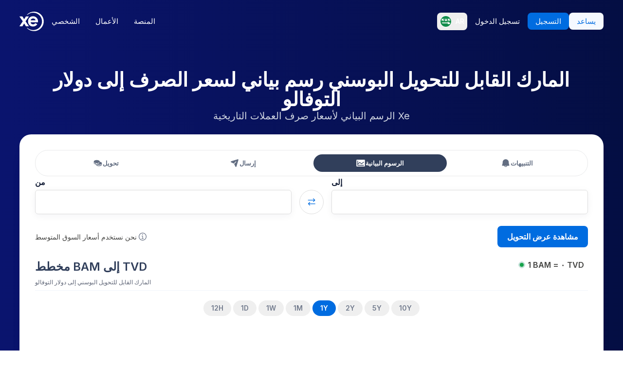

--- FILE ---
content_type: text/html; charset=utf-8
request_url: https://www.xe.com/ar/currencycharts/?from=BAM&to=TVD
body_size: 84478
content:
<!DOCTYPE html><html lang="ar"><head><meta charSet="utf-8" data-next-head=""/><meta name="viewport" content="width=device-width" data-next-head=""/><link rel="preload" as="image" href="https://images.ctfassets.net/izij9rskv5y1/7tICSnQZbK5AT1GAqCZQ0v/f515a714ff31505d70bf914422a630c9/Pay_with_Apple_Pay__6_.webp" data-next-head=""/><link rel="preload" as="image" href="https://images.ctfassets.net/izij9rskv5y1/2uaMvu3AHOsrXuMosBeoxH/d532298f64e376e54fe3a94122592932/xe-business-contact-support.jpg" data-next-head=""/><link rel="preload" as="image" href="https://images.ctfassets.net/izij9rskv5y1/pirZ8Ylz8sFbIWBk9SwFQ/a044d02106794b3b5f471594c4254e25/Platform_overview.webp" data-next-head=""/><link rel="canonical" href="https://www.xe.com/ar/currencycharts/?from=BAM&amp;to=TVD" data-next-head=""/><link rel="alternate" hrefLang="x-default" href="https://www.xe.com/currencycharts/?from=BAM&amp;to=TVD" data-next-head=""/><link rel="alternate" hrefLang="en" href="https://www.xe.com/currencycharts/?from=BAM&amp;to=TVD" data-next-head=""/><link rel="alternate" hrefLang="en-us" href="https://www.xe.com/en-us/currencycharts/?from=BAM&amp;to=TVD" data-next-head=""/><link rel="alternate" hrefLang="en-gb" href="https://www.xe.com/en-gb/currencycharts/?from=BAM&amp;to=TVD" data-next-head=""/><link rel="alternate" hrefLang="en-au" href="https://www.xe.com/en-au/currencycharts/?from=BAM&amp;to=TVD" data-next-head=""/><link rel="alternate" hrefLang="en-ca" href="https://www.xe.com/en-ca/currencycharts/?from=BAM&amp;to=TVD" data-next-head=""/><link rel="alternate" hrefLang="en-nz" href="https://www.xe.com/en-nz/currencycharts/?from=BAM&amp;to=TVD" data-next-head=""/><link rel="alternate" hrefLang="de" href="https://www.xe.com/de/currencycharts/?from=BAM&amp;to=TVD" data-next-head=""/><link rel="alternate" hrefLang="es" href="https://www.xe.com/es/currencycharts/?from=BAM&amp;to=TVD" data-next-head=""/><link rel="alternate" hrefLang="es-us" href="https://www.xe.com/es-us/currencycharts/?from=BAM&amp;to=TVD" data-next-head=""/><link rel="alternate" hrefLang="es-es" href="https://www.xe.com/es-es/currencycharts/?from=BAM&amp;to=TVD" data-next-head=""/><link rel="alternate" hrefLang="nl" href="https://www.xe.com/nl/currencycharts/?from=BAM&amp;to=TVD" data-next-head=""/><link rel="alternate" hrefLang="fr" href="https://www.xe.com/fr/currencycharts/?from=BAM&amp;to=TVD" data-next-head=""/><link rel="alternate" hrefLang="fr-fr" href="https://www.xe.com/fr-fr/currencycharts/?from=BAM&amp;to=TVD" data-next-head=""/><link rel="alternate" hrefLang="pt" href="https://www.xe.com/pt/currencycharts/?from=BAM&amp;to=TVD" data-next-head=""/><link rel="alternate" hrefLang="it" href="https://www.xe.com/it/currencycharts/?from=BAM&amp;to=TVD" data-next-head=""/><link rel="alternate" hrefLang="sv" href="https://www.xe.com/sv/currencycharts/?from=BAM&amp;to=TVD" data-next-head=""/><link rel="alternate" hrefLang="ja" href="https://www.xe.com/ja/currencycharts/?from=BAM&amp;to=TVD" data-next-head=""/><link rel="alternate" hrefLang="zh-cn" href="https://www.xe.com/zh-cn/currencycharts/?from=BAM&amp;to=TVD" data-next-head=""/><link rel="alternate" hrefLang="zh-hk" href="https://www.xe.com/zh-hk/currencycharts/?from=BAM&amp;to=TVD" data-next-head=""/><link rel="alternate" hrefLang="ar" href="https://www.xe.com/ar/currencycharts/?from=BAM&amp;to=TVD" data-next-head=""/><link rel="alternate" hrefLang="fi" href="https://www.xe.com/fi/currencycharts/?from=BAM&amp;to=TVD" data-next-head=""/><link rel="alternate" hrefLang="el" href="https://www.xe.com/el/currencycharts/?from=BAM&amp;to=TVD" data-next-head=""/><link rel="alternate" hrefLang="hu" href="https://www.xe.com/hu/currencycharts/?from=BAM&amp;to=TVD" data-next-head=""/><link rel="alternate" hrefLang="pl" href="https://www.xe.com/pl/currencycharts/?from=BAM&amp;to=TVD" data-next-head=""/><link rel="alternate" hrefLang="ro" href="https://www.xe.com/ro/currencycharts/?from=BAM&amp;to=TVD" data-next-head=""/><link rel="alternate" hrefLang="nb" href="https://www.xe.com/nb/currencycharts/?from=BAM&amp;to=TVD" data-next-head=""/><link rel="alternate" hrefLang="et" href="https://www.xe.com/et/currencycharts/?from=BAM&amp;to=TVD" data-next-head=""/><link rel="alternate" hrefLang="lv" href="https://www.xe.com/lv/currencycharts/?from=BAM&amp;to=TVD" data-next-head=""/><link rel="alternate" hrefLang="lt" href="https://www.xe.com/lt/currencycharts/?from=BAM&amp;to=TVD" data-next-head=""/><link rel="alternate" hrefLang="sk" href="https://www.xe.com/sk/currencycharts/?from=BAM&amp;to=TVD" data-next-head=""/><link rel="alternate" hrefLang="sl" href="https://www.xe.com/sl/currencycharts/?from=BAM&amp;to=TVD" data-next-head=""/><link rel="alternate" hrefLang="hr" href="https://www.xe.com/hr/currencycharts/?from=BAM&amp;to=TVD" data-next-head=""/><link rel="alternate" hrefLang="bg" href="https://www.xe.com/bg/currencycharts/?from=BAM&amp;to=TVD" data-next-head=""/><link rel="alternate" hrefLang="cs" href="https://www.xe.com/cs/currencycharts/?from=BAM&amp;to=TVD" data-next-head=""/><link rel="alternate" hrefLang="da" href="https://www.xe.com/da/currencycharts/?from=BAM&amp;to=TVD" data-next-head=""/><meta name="thumbnail" content="https://images.ctfassets.net/izij9rskv5y1/1aqbDa0nay8CVodSY9ZANt/bd3e8480e9426b38b5bb9d8f843dc64e/xe_consumer_logo.jpg" data-next-head=""/><meta property="og:image" content="https://images.ctfassets.net/izij9rskv5y1/1aqbDa0nay8CVodSY9ZANt/bd3e8480e9426b38b5bb9d8f843dc64e/xe_consumer_logo.jpg" data-next-head=""/><meta name="twitter:image" content="https://images.ctfassets.net/izij9rskv5y1/1aqbDa0nay8CVodSY9ZANt/bd3e8480e9426b38b5bb9d8f843dc64e/xe_consumer_logo.jpg" data-next-head=""/><title data-next-head="">المارك القابل للتحويل البوسني الرسم البياني لسعر الصرف إلى دولار التوفالو  | Xe</title><meta name="description" content="الرسم البياني للعملة من BAM إلى TVD. يُمكِّنُك رسم إكس إي البياني الحي المجاني لتحويل العملات من المارك القابل للتحويل البوسني إلى دولار التوفالو  من إقران البيانات التاريخية لسعر الصرف لمدة تصل الى 10 سنوات." data-next-head=""/><link rel="apple-touch-icon" sizes="180x180" href="/apple-touch-icon.png"/><link rel="icon" type="image/png" sizes="32x32" href="/favicon-32x32.png"/><link rel="icon" type="image/png" sizes="16x16" href="/favicon-16x16.png"/><link rel="manifest" href="/site.webmanifest"/><link rel="mask-icon" href="/safari-pinned-tab.svg" color="#5bbad5"/><meta name="msapplication-TileColor" content="#da532c"/><meta name="theme-color" content="#ffffff"/><meta name="facebook-domain-verification" content="sze3rm79t2i57th3mzy1thgmvsq16o"/><meta name="google-site-verification" content="q-HRTxfaT_s08BoXeW-UM16j2iGNYphCN5DUOHzfNjU"/><link rel="preload" href="/_next/static/media/e4af272ccee01ff0-s.p.woff2" as="font" type="font/woff2" crossorigin="anonymous" data-next-font="size-adjust"/><link rel="preload" href="/_next/static/css/f226eb10936ad228.css" as="style"/><link rel="preload" href="/_next/static/css/f2586c1205cc7a8e.css" as="style"/><script type="application/ld+json" data-next-head="">{"@context":"https://schema.org/","@type":"BreadcrumbList","itemListElement":[{"@type":"ListItem","position":1,"name":"Home","item":"https://www.xe.com/"},{"@type":"ListItem","position":2,"name":"Currency Converter","item":"https://www.xe.com/currencycharts/"},{"@type":"ListItem","position":3,"name":"BAM  إلى TVD - مخطط BAM إلى TVD"}]}</script><script type="application/ld+json">{"@context":"https://schema.org","@type":"SoftwareApplication","name":"Xe Send Money & Currency","applicationCategory":"FinanceApplication","datePublished":"May 20, 2009","operatingSystem":"iOS","aggregateRating":{"@type":"AggregateRating","ratingValue":4.8,"reviewCount":105053}}</script><script id="inEU-script" data-nscript="beforeInteractive">
  function injectInEU() {
  // This technique is based on https://github.com/segmentio/in-eu but with less code
  function isInEUTimeZone() {
    try {
      const timeZone = new Intl.DateTimeFormat().resolvedOptions().timeZone
      return timeZone.indexOf("Europe") >= 0
    } catch (e) {
      return true
    }
  }

  function isEULocale() {
    const euCountryCodes = [
      "BE",
      "EL",
      "LT",
      "PT",
      "BG",
      "ES",
      "LU",
      "RO",
      "CZ",
      "FR",
      "RE",
      "GP",
      "MQ",
      "GF",
      "YT",
      "BL",
      "MF",
      "PM",
      "WF",
      "PF",
      "NC",
      "HU",
      "SI",
      "DK",
      "FO",
      "GL",
      "HR",
      "MT",
      "SK",
      "DE",
      "IT",
      "NL",
      "AW",
      "CW",
      "SX",
      "FI",
      "AX",
      "EE",
      "CY",
      "AT",
      "SE",
      "IE",
      "LV",
      "PL",
      "UK",
      "GB",
      "AI",
      "BM",
      "IO",
      "VG",
      "KY",
      "FK",
      "GI",
      "MS",
      "PN",
      "SH",
      "TC",
      "GG",
      "JE",
      "IM",
    ]
    try {
      const locale =
        navigator.languages && navigator.languages.length > 0
          ? navigator.languages[0]
          : navigator.language
      const countryCode =
        locale.indexOf("-") > 0 ? locale.split("-")[1] : locale
      return euCountryCodes.includes(countryCode.toUpperCase())
    } catch (e) {
      return true
    }
  }

  window.inEU = isInEUTimeZone() || (isInEUTimeZone() && isEULocale())
  }
  injectInEU()
</script><link rel="stylesheet" href="/_next/static/css/f226eb10936ad228.css" data-n-g=""/><link rel="stylesheet" href="/_next/static/css/f2586c1205cc7a8e.css" data-n-p=""/><noscript data-n-css=""></noscript><script defer="" noModule="" src="/_next/static/chunks/polyfills-42372ed130431b0a.js"></script><script defer="" src="/_next/static/chunks/4067-ee0b86c12f8ae951.js"></script><script defer="" src="/_next/static/chunks/2354.6bc3623c2f4766a9.js"></script><script defer="" src="/_next/static/chunks/1509-bed86e6b912b8318.js"></script><script defer="" src="/_next/static/chunks/317-895f346ed4e3347a.js"></script><script defer="" src="/_next/static/chunks/2909.71963fc30e5f9fd9.js"></script><script defer="" src="/_next/static/chunks/7339.6a37209721c81902.js"></script><script defer="" src="/_next/static/chunks/6471.86cad796224f0447.js"></script><script defer="" src="/_next/static/chunks/currency-chart.f19e601428093532.js"></script><script defer="" src="/_next/static/chunks/8209-0ab9633f95616c33.js"></script><script defer="" src="/_next/static/chunks/9488-f1f3c9d83270e5ef.js"></script><script defer="" src="/_next/static/chunks/8069-5be595c76c8f66f6.js"></script><script defer="" src="/_next/static/chunks/3963-a4ccb22ece7c9214.js"></script><script defer="" src="/_next/static/chunks/8466.69844c2bfd03b0a3.js"></script><script defer="" src="/_next/static/chunks/2523.50e45541d16c6f2d.js"></script><script defer="" src="/_next/static/chunks/2243-6e6c614d16e2faa8.js"></script><script defer="" src="/_next/static/chunks/5370.0319c61c91d11626.js"></script><script defer="" src="/_next/static/chunks/4820.8a856a391e686624.js"></script><script defer="" src="/_next/static/chunks/9288.559a3d8eda022bc5.js"></script><script defer="" src="/_next/static/chunks/live-currency-rates.6cc7adcd05889e49.js"></script><script defer="" src="/_next/static/chunks/5971.9a5906a8a7400347.js"></script><script defer="" src="/_next/static/chunks/7641.bba5bea380dce70f.js"></script><script defer="" src="/_next/static/chunks/9606.3bb0b082f65013c9.js"></script><script defer="" src="/_next/static/chunks/9597.f209a65bf93f8bcf.js"></script><script defer="" src="/_next/static/chunks/2762.c44c7dc4d70ef2f4.js"></script><script defer="" src="/_next/static/chunks/46.63d068b877aa487e.js"></script><script defer="" src="/_next/static/chunks/1000-bc294cf5b7763a1b.js"></script><script defer="" src="/_next/static/chunks/622.96b4f954885280f6.js"></script><script src="/_next/static/chunks/webpack-593afb7af1d7c4cb.js" defer=""></script><script src="/_next/static/chunks/framework-77dff60c8c44585c.js" defer=""></script><script src="/_next/static/chunks/main-1be306b93de945f2.js" defer=""></script><script src="/_next/static/chunks/pages/_app-f0c50ed8a9ced03d.js" defer=""></script><script src="/_next/static/chunks/1289-c1f81b328204231c.js" defer=""></script><script src="/_next/static/chunks/3601-684997729ea1a669.js" defer=""></script><script src="/_next/static/chunks/259-036ecbf82562a6a1.js" defer=""></script><script src="/_next/static/chunks/1556-4ee2d6ff1355e9e7.js" defer=""></script><script src="/_next/static/chunks/533-388b0daf131190a0.js" defer=""></script><script src="/_next/static/chunks/7353-3a371248c61dac83.js" defer=""></script><script src="/_next/static/chunks/7784-d59ee9a554538489.js" defer=""></script><script src="/_next/static/chunks/8726-6460b805762ef00b.js" defer=""></script><script src="/_next/static/chunks/3125-4cb3a5081fd9705e.js" defer=""></script><script src="/_next/static/chunks/7096-a90bec3300f65a38.js" defer=""></script><script src="/_next/static/chunks/pages/currencycharts-54b170b6e1385384.js" defer=""></script><script src="/_next/static/G8b9u8t-B2sws-0cU1hfI/_buildManifest.js" defer=""></script><script src="/_next/static/G8b9u8t-B2sws-0cU1hfI/_ssgManifest.js" defer=""></script><style data-styled="" data-styled-version="5.3.11">.cbebkf{color:#0a146e;margin:0 0 32px;}/*!sc*/
.kuIJhu{color:#ffffff;margin:0 0 32px;}/*!sc*/
.kuIJhu span{color:#2d90ff;}/*!sc*/
data-styled.g10[id="sc-74ead8ba-0"]{content:"cbebkf,kuIJhu,"}/*!sc*/
.eyakXB{background-color:#ffffff;position:relative;}/*!sc*/
.ksdTKi{background-color:#0a146e;position:relative;}/*!sc*/
data-styled.g45[id="sc-3db4b83e-0"]{content:"eyakXB,ksdTKi,"}/*!sc*/
.ehCEon{height:100%;left:calc(50% - 496px);position:absolute;top:0;width:992px;}/*!sc*/
data-styled.g46[id="sc-3db4b83e-1"]{content:"ehCEon,"}/*!sc*/
.tZSDZ{position:absolute;top:0;width:100%;height:100%;overflow:hidden;}/*!sc*/
data-styled.g47[id="sc-3db4b83e-2"]{content:"tZSDZ,"}/*!sc*/
.coOLQi{position:relative;display:-webkit-inline-box;display:-webkit-inline-flex;display:-ms-inline-flexbox;display:inline-flex;-webkit-box-pack:center;-webkit-justify-content:center;-ms-flex-pack:center;justify-content:center;-webkit-align-items:center;-webkit-box-align:center;-ms-flex-align:center;align-items:center;cursor:pointer;}/*!sc*/
data-styled.g48[id="sc-31e95e3f-0"]{content:"coOLQi,"}/*!sc*/
.brXVGH{cursor:auto;position:absolute;z-index:10;left:calc(100% + 10px);opacity:0;visibility:hidden;-webkit-transition:opacity 0.2s ease,visibility 0.2s step-end;transition:opacity 0.2s ease,visibility 0.2s step-end;}/*!sc*/
.brXVGH .tooltip-arrow{left:-12px;top:calc(50% - 10px);-webkit-transform:rotate(270deg);-ms-transform:rotate(270deg);transform:rotate(270deg);}/*!sc*/
.brXVGH .tooltip-bubble{background:#0a146e;color:#fff;}/*!sc*/
.brXVGH .tooltip-arrow{color:#0a146e;}/*!sc*/
data-styled.g49[id="sc-31e95e3f-1"]{content:"brXVGH,"}/*!sc*/
.dIcbzN{text-align:left;display:-webkit-box;display:-webkit-flex;display:-ms-flexbox;display:flex;-webkit-box-pack:center;-webkit-justify-content:center;-ms-flex-pack:center;justify-content:center;min-width:165px;border-radius:8px;font-size:14px;padding:12px;box-shadow:0px 2px 4px 2px rgba(0,0,0,0.1);}/*!sc*/
data-styled.g50[id="sc-31e95e3f-2"]{content:"dIcbzN,"}/*!sc*/
.bvduzz{position:absolute;width:22px;height:22px;}/*!sc*/
data-styled.g51[id="sc-31e95e3f-3"]{content:"bvduzz,"}/*!sc*/
.cvxfvx{display:inline-block;color:#141e37;font-size:16px;font-weight:600;}/*!sc*/
@media (min-width:576px){.cvxfvx{font-size:16px;}}/*!sc*/
data-styled.g55[id="sc-29e5ccd4-0"]{content:"cvxfvx,"}/*!sc*/
.cpnuFh{width:100%;border-width:1px;border-style:solid;border-color:#ddd;border-radius:6px;box-shadow:0px 3px 15px rgba(0,17,51,0.05);padding:12px;color:#141e37;background:none;}/*!sc*/
@media (min-width:576px){.cpnuFh{padding:"12px";}}/*!sc*/
.cpnuFh::-webkit-input-placeholder{color:#5c667b;opacity:0.3;}/*!sc*/
.cpnuFh::-moz-placeholder{color:#5c667b;opacity:0.3;}/*!sc*/
.cpnuFh:-ms-input-placeholder{color:#5c667b;opacity:0.3;}/*!sc*/
.cpnuFh::placeholder{color:#5c667b;opacity:0.3;}/*!sc*/
.cpnuFh.cpnuFh:focus,.cpnuFh.cpnuFh:focus-within{border-color:#006ce0;box-shadow:0px 3px 15px rgba(0,17,51,0.05);}/*!sc*/
.cpnuFh:-webkit-autofill{box-shadow:0 0 0px 1000px #fffde8 inset;}/*!sc*/
input.sc-68c5b934-0[type="number"]::-webkit-inner-spin-button,input.cpnuFh[type="number"]::-webkit-outer-spin-button{-webkit-appearance:none;-moz-appearance:none;appearance:none;margin:0;}/*!sc*/
input.sc-68c5b934-0[type="number"]{-webkit-appearance:textfield;-moz-appearance:textfield;appearance:textfield;}/*!sc*/
data-styled.g72[id="sc-68c5b934-0"]{content:"cpnuFh,"}/*!sc*/
.bBGBKN{display:grid;grid-template-columns:auto auto 1fr;grid-template-areas:"icon text chevron";-webkit-align-items:center;-webkit-box-align:center;-ms-flex-align:center;align-items:center;width:100%;}/*!sc*/
.bBGBKN .combobox-item-icon{-webkit-flex-shrink:0;-ms-flex-negative:0;flex-shrink:0;margin-right:8px;}/*!sc*/
.bBGBKN .combobox-chevron{width:1em;height:0.6em;color:#141e37;-webkit-flex-shrink:0;-ms-flex-negative:0;flex-shrink:0;justify-self:end;}/*!sc*/
data-styled.g82[id="sc-2d5cc7b6-0"]{content:"bBGBKN,"}/*!sc*/
.giFJQo{text-align:left;-webkit-box-flex:1;-webkit-flex-grow:1;-ms-flex-positive:1;flex-grow:1;white-space:nowrap;overflow:hidden;text-overflow:ellipsis;margin-right:8px;color:#5c667b;}/*!sc*/
@media (min-width:576px){}/*!sc*/
.giFJQo .dark-text{color:#141e37;}/*!sc*/
data-styled.g83[id="sc-2d5cc7b6-1"]{content:"giFJQo,"}/*!sc*/
.leeFIg{display:inline-block;position:relative;}/*!sc*/
@media (min-width:576px){}/*!sc*/
@media (min-width:768px){}/*!sc*/
@media screen and (min-width:880px){}/*!sc*/
@media (min-width:992px){}/*!sc*/
@media screen and (min-width:1080px){}/*!sc*/
@media (min-width:1200px){}/*!sc*/
data-styled.g84[id="sc-2d5cc7b6-2"]{content:"leeFIg,"}/*!sc*/
.fvciJh{display:-webkit-box;display:-webkit-flex;display:-ms-flexbox;display:flex;-webkit-align-items:center;-webkit-box-align:center;-ms-flex-align:center;align-items:center;-webkit-box-pack:justify;-webkit-justify-content:space-between;-ms-flex-pack:justify;justify-content:space-between;visibility:visible;width:100%;height:100%;padding:12px;padding:12px;background:none !important;opacity:1;}/*!sc*/
@media (min-width:576px){.fvciJh{padding:12px;}}/*!sc*/
@media (min-width:576px){}/*!sc*/
data-styled.g85[id="sc-2d5cc7b6-3"]{content:"fvciJh,"}/*!sc*/
.kQUXNP{-webkit-flex-shrink:0;-ms-flex-negative:0;flex-shrink:0;display:-webkit-box;display:-webkit-flex;display:-ms-flexbox;display:flex;-webkit-align-items:center;-webkit-box-align:center;-ms-flex-align:center;align-items:center;position:absolute;top:0;left:0;height:100%;width:100%;color:#141e37;}/*!sc*/
data-styled.g86[id="sc-2d5cc7b6-4"]{content:"kQUXNP,"}/*!sc*/
.kItDhk{width:100%;height:100%;background:none !important;box-shadow:none;padding:12px 40px 12px 12px;border-color:red;cursor:pointer;}/*!sc*/
.kItDhk:focus{outline:none;}/*!sc*/
.kItDhk.kItDhk{border-color:transparent;color:transparent;}/*!sc*/
.kItDhk.kItDhk::-webkit-input-placeholder{color:transparent;}/*!sc*/
.kItDhk.kItDhk::-moz-placeholder{color:transparent;}/*!sc*/
.kItDhk.kItDhk:-ms-input-placeholder{color:transparent;}/*!sc*/
.kItDhk.kItDhk::placeholder{color:transparent;}/*!sc*/
data-styled.g87[id="sc-2d5cc7b6-5"]{content:"kItDhk,"}/*!sc*/
.bJFEsu{text-align:center;}/*!sc*/
.bJFEsu > *{margin-left:auto;margin-right:auto;max-width:75ch;}/*!sc*/
.bJFEsu .contentful-asset{display:block;margin:auto;width:90px;height:90px;}/*!sc*/
data-styled.g105[id="sc-92a8d392-0"]{content:"bJFEsu,"}/*!sc*/
.blahaM{display:grid;grid-template-columns:repeat( auto-fit, minmax( min(552px,100%), 1fr ) );gap:24px;}/*!sc*/
data-styled.g106[id="sc-92a8d392-1"]{content:"blahaM,"}/*!sc*/
.fFOksQ{width:100%;border-collapse:collapse;border-spacing:0;}/*!sc*/
data-styled.g118[id="sc-621fdd77-0"]{content:"fFOksQ,"}/*!sc*/
.bLwevj{border-bottom:1px solid #ccc;padding:8px;text-align:center;}/*!sc*/
data-styled.g119[id="sc-621fdd77-1"]{content:"bLwevj,"}/*!sc*/
.gSxaml{font-weight:600;}/*!sc*/
data-styled.g120[id="sc-621fdd77-2"]{content:"gSxaml,"}/*!sc*/
.Gsljr{width:16px;height:16px;color:#006ce0;-webkit-transform:rotate(90deg);-ms-transform:rotate(90deg);transform:rotate(90deg);}/*!sc*/
@media (min-width:576px){.Gsljr{-webkit-transform:rotate(0deg);-ms-transform:rotate(0deg);transform:rotate(0deg);}}/*!sc*/
data-styled.g146[id="sc-d9dadab3-1"]{content:"Gsljr,"}/*!sc*/
.ekpZvv{display:-webkit-inline-box;display:-webkit-inline-flex;display:-ms-inline-flexbox;display:inline-flex;background:none;border:1px solid #ddd;border-radius:50%;padding:16px;}/*!sc*/
data-styled.g147[id="sc-d9dadab3-2"]{content:"ekpZvv,"}/*!sc*/
.dmCJwu{display:-webkit-box;display:-webkit-flex;display:-ms-flexbox;display:flex;-webkit-flex-direction:column;-ms-flex-direction:column;flex-direction:column;}/*!sc*/
.dmCJwu label{-webkit-align-self:flex-start;-ms-flex-item-align:start;align-self:flex-start;margin:24px 0 4px 0;}/*!sc*/
.dmCJwu label:first-child{margin-top:0;}/*!sc*/
@media (min-width:576px){.dmCJwu{display:grid;-webkit-column-gap:16px;column-gap:16px;row-gap:4px;grid-auto-flow:column;grid-template-columns:minmax(100px,1fr) auto minmax(100px,1fr);grid-template-rows:auto [input-row-start] auto [input-row-end];}.dmCJwu label{justify-self:start;margin:0;}}/*!sc*/
.dmCJwu .combobox-input > *{visibility:hidden !important;}/*!sc*/
data-styled.g148[id="sc-f9638c25-0"]{content:"dmCJwu,"}/*!sc*/
.hTKZMk{display:-webkit-box;display:-webkit-flex;display:-ms-flexbox;display:flex;-webkit-flex-direction:column;-ms-flex-direction:column;flex-direction:column;-webkit-box-pack:justify;-webkit-justify-content:space-between;-ms-flex-pack:justify;justify-content:space-between;margin-top:24px;}/*!sc*/
.hTKZMk .midmarket-tooltip{display:none !important;}/*!sc*/
@media (min-width:576px){.hTKZMk{-webkit-flex-direction:row;-ms-flex-direction:row;flex-direction:row;}.hTKZMk .midmarket-tooltip{display:-webkit-box !important;display:-webkit-flex !important;display:-ms-flexbox !important;display:flex !important;}}/*!sc*/
data-styled.g149[id="sc-f9638c25-1"]{content:"hTKZMk,"}/*!sc*/
.drfxgE{display:-webkit-box;display:-webkit-flex;display:-ms-flexbox;display:flex;-webkit-box-pack:justify;-webkit-justify-content:space-between;-ms-flex-pack:justify;justify-content:space-between;margin:16px 0 -8px 0;}/*!sc*/
@media (min-width:576px){.drfxgE{place-self:center;margin:0;}.drfxgE .midmarket-tooltip{display:none !important;}}/*!sc*/
data-styled.g151[id="sc-f9638c25-3"]{content:"drfxgE,"}/*!sc*/
.dfXMpR{grid-area:area2;display:-webkit-box;display:-webkit-flex;display:-ms-flexbox;display:flex;-webkit-align-items:center;-webkit-box-align:center;-ms-flex-align:center;align-items:center;right:0;position:relative;-webkit-transition:all ease 0.25s;transition:all ease 0.25s;}/*!sc*/
data-styled.g237[id="sc-53cf0a7e-0"]{content:"dfXMpR,"}/*!sc*/
.bnxfvb{grid-area:area1;}/*!sc*/
data-styled.g238[id="sc-53cf0a7e-1"]{content:"bnxfvb,"}/*!sc*/
.tKRoi{display:grid;place-content:center;cursor:pointer;border:0;outline:none;font-weight:500;width:-webkit-fit-content;width:-moz-fit-content;width:fit-content;-webkit-align-items:center;-webkit-box-align:center;-ms-flex-align:center;align-items:center;-webkit-text-decoration:none;text-decoration:none;grid-template-areas:"area1 area2";grid-template-columns:auto auto;grid-gap:4px;background:#F2F7FE;color:#006CE0;-webkit-transition:background ease-in 0.2s;transition:background ease-in 0.2s;height:40px;font-size:15px;padding:0 16px;}/*!sc*/
.tKRoi:hover{background:#ffffff;}/*!sc*/
data-styled.g239[id="sc-53cf0a7e-2"]{content:"tKRoi,"}/*!sc*/
.cnRAfc{width:994px;position:absolute;left:-35px;top:80px;-webkit-transform:rotate(-8deg) scale(-0.58,0.54);-ms-transform:rotate(-8deg) scale(-0.58,0.54);transform:rotate(-8deg) scale(-0.58,0.54);}/*!sc*/
.cnRAfc svg{position:absolute;}/*!sc*/
.cnRAfc svg .guilloche-trails stop{stop-color:#f0f5fa;}/*!sc*/
.cnRAfc svg .guilloche-trails stop[offset="0"]{stop-opacity:0;}/*!sc*/
.cnRAfc svg .guilloche-trails stop[offset="1"]{stop-opacity:0.76;}/*!sc*/
.cnRAfc svg .guilloche-balls{fill:#c8d2e6;}/*!sc*/
@media (min-width:480px){.cnRAfc{left:-360px;top:400px;-webkit-transform:rotate(5deg) scale(0.58,-0.6);-ms-transform:rotate(5deg) scale(0.58,-0.6);transform:rotate(5deg) scale(0.58,-0.6);}}/*!sc*/
@media (min-width:576px){.cnRAfc{left:-495px;top:550px;-webkit-transform:rotate(2deg) scale(0.69,-0.7);-ms-transform:rotate(2deg) scale(0.69,-0.7);transform:rotate(2deg) scale(0.69,-0.7);}}/*!sc*/
@media (min-width:768px){.cnRAfc{left:-250px;top:130px;-webkit-transform:rotate(-7deg) scale(-0.8,0.8);-ms-transform:rotate(-7deg) scale(-0.8,0.8);transform:rotate(-7deg) scale(-0.8,0.8);}}/*!sc*/
@media (min-width:992px){.cnRAfc{left:-250px;top:100px;-webkit-transform:rotate(-7deg) scale(-0.8,0.8);-ms-transform:rotate(-7deg) scale(-0.8,0.8);transform:rotate(-7deg) scale(-0.8,0.8);}}/*!sc*/
data-styled.g309[id="sc-eab2503e-0"]{content:"cnRAfc,"}/*!sc*/
.dzxQBP{margin:0;padding:0;border:0;border-top:1px solid #ddd;}/*!sc*/
data-styled.g522[id="sc-ca512f86-0"]{content:"dzxQBP,"}/*!sc*/
.bmaKIw{margin-bottom:16px;font-size:20px;}/*!sc*/
@media (min-width:768px){.bmaKIw{font-size:24px;}}/*!sc*/
data-styled.g523[id="sc-ca512f86-1"]{content:"bmaKIw,"}/*!sc*/
.TiCgi{margin-top:40px;font-size:14px;display:grid;gap:24px;grid-template-columns:repeat(1,minmax(0,1fr));}/*!sc*/
@media (min-width:640px){.TiCgi{grid-template-columns:repeat(auto-fit,minmax(250px,1fr));}}/*!sc*/
data-styled.g524[id="sc-ca512f86-2"]{content:"TiCgi,"}/*!sc*/
.dmmwPE{font-size:20px;}/*!sc*/
@media (min-width:768px){.dmmwPE{font-size:24px;}}/*!sc*/
data-styled.g533[id="sc-fbacfa6f-0"]{content:"dmmwPE,"}/*!sc*/
.dlUgCH{display:-webkit-box;display:-webkit-flex;display:-ms-flexbox;display:flex;-webkit-flex-direction:column;-ms-flex-direction:column;flex-direction:column;gap:40px;}/*!sc*/
@media (min-width:768px){.dlUgCH{-webkit-flex-direction:row;-ms-flex-direction:row;flex-direction:row;}}/*!sc*/
data-styled.g534[id="sc-fbacfa6f-1"]{content:"dlUgCH,"}/*!sc*/
.uDWqs{margin:0 !important;width:100% !important;box-shadow:rgb(0 17 51 / 7%) 0px 3px 15px;border-radius:16px;}/*!sc*/
data-styled.g535[id="sc-fbacfa6f-2"]{content:"uDWqs,"}/*!sc*/
.jvyrxp{min-height:200px;height:100%;padding:38px;}/*!sc*/
data-styled.g536[id="sc-fbacfa6f-3"]{content:"jvyrxp,"}/*!sc*/
.bHVGMc{display:-webkit-box;display:-webkit-flex;display:-ms-flexbox;display:flex;}/*!sc*/
data-styled.g537[id="sc-fbacfa6f-4"]{content:"bHVGMc,"}/*!sc*/
.gpAwmJ{-webkit-align-self:stretch;-ms-flex-item-align:stretch;align-self:stretch;display:-webkit-box;display:-webkit-flex;display:-ms-flexbox;display:flex;-webkit-flex-direction:column;-ms-flex-direction:column;flex-direction:column;}/*!sc*/
.gpAwmJ svg{display:inline-block;margin-left:6px;width:18px;height:auto;}/*!sc*/
data-styled.g538[id="sc-fbacfa6f-5"]{content:"gpAwmJ,"}/*!sc*/
.jXeUic{margin:0 0 40px 0;padding:0;border:0;border-top:1px solid #ddd;}/*!sc*/
data-styled.g539[id="sc-fbacfa6f-6"]{content:"jXeUic,"}/*!sc*/
.dYoFzB{display:-webkit-box;display:-webkit-flex;display:-ms-flexbox;display:flex;-webkit-flex-direction:column;-ms-flex-direction:column;flex-direction:column;-webkit-box-pack:center;-webkit-justify-content:center;-ms-flex-pack:center;justify-content:center;-webkit-align-items:center;-webkit-box-align:center;-ms-flex-align:center;align-items:center;padding:0 16px;text-align:center;}/*!sc*/
data-styled.g544[id="sc-d681eb1a-0"]{content:"dYoFzB,"}/*!sc*/
</style></head><body class="overscroll-y-none" tabindex="-1"><noscript><iframe title="google manager iframe" src="https://www.googletagmanager.com/ns.html?id=GTM-WNCL796" height="0" width="0" style="display:none;visibility:hidden"></iframe></noscript><div id="__next"><main class="__className_5bda0f "><div id="send-money-banner-alert"></div><div id="converter-banner-alert"></div><div id="hubspot-modal"></div><div class="sticky top-0 z-[50]"><header id="siteHeader" class="w-full px-6 text-sm md:px-8 xl:px-0 bg-gradient-to-l from-blue-850 to-blue-700"><div class="mx-auto flex h-[72px] w-full max-w-[1200px] items-center justify-between gap-4 xl:h-[88px] xl:justify-start"><a aria-label="Home" class="focus:outline-2 focus:outline-xe-primary-500" href="/ar/"><svg xmlns="http://www.w3.org/2000/svg" aria-hidden="true" viewBox="0 0 710 568.71" aria-label="Xe" class="w-[50px] text-white"><path fill="currentColor" d="M270.72 427.89h-79.85a2.9 2.9 0 01-2.46-1.37l-51.6-83.33-51.62 83.33a2.87 2.87 0 01-2.45 1.37H2.9a2.89 2.89 0 01-2.4-4.51L96.36 280.9 1.68 143.35a2.89 2.89 0 012.38-4.53h80.33a2.88 2.88 0 012.44 1.36l50 79.51 49.67-79a3.88 3.88 0 013.3-1.83h79.77a2.89 2.89 0 012.38 4.53L177.24 280.9l95.88 142.48a2.9 2.9 0 01-2.4 4.51zM424.65.01a282.59 282.59 0 00-208 90.9 1.47 1.47 0 001.08 2.45h12.57a2.86 2.86 0 001.87-.71 256.49 256.49 0 01168.92-63c141.47 0 256.14 113.6 256.14 253.73S542.6 537.09 401.13 537.09a256.51 256.51 0 01-168.92-63 2.86 2.86 0 00-1.87-.71h-12.57a1.47 1.47 0 00-1.08 2.45 282.59 282.59 0 00208 90.9C581.14 566.71 708 439.84 708 283.35S581.14.01 424.65.01zM537 309.09H323.47c1.87 32.38 30.45 60.31 71.9 60.31 31.92 0 52.26-12.7 64.6-32.2a2.89 2.89 0 013.78-1.06l54 28a2.9 2.9 0 011.1 4.16C493.14 407.14 449 432.8 395 432.8h-.4c-85.55 0-144.13-62.6-144.13-149.45S309 133.91 394.55 133.91s147.17 66.91 147.17 149.44a147 147 0 01-1.65 22.55c-.28 1.5-1.33 3.19-3.07 3.19zm-67.1-58.5c-4.47-18.38-26-53.3-71.91-53.3-44.1 0-66.77 27.59-72.15 53.3z"></path></svg></a><div class="flex flex-grow items-center justify-between"><nav aria-label="Main" data-orientation="horizontal" dir="ltr" class="relative hidden w-full items-center xl:flex" id="main-navigation-menu"><div class="flex w-full items-center justify-between"><div class="flex flex-1 justify-start"><div style="position:relative"><ul data-orientation="horizontal" class="flex list-none justify-between gap-1" dir="ltr"><li class="relative text-white"><a class="group text-nowrap rounded-lg py-5 text-sm font-medium outline-none transition-colors duration-150 xl:text-[15px] [&amp;_div]:focus:outline-2 [&amp;_div]:focus:outline-xe-primary-500 group-hover:bg-white/10 flex h-[36px] items-center justify-center rounded-lg px-4 py-2 hover:bg-white/10 focus:outline-2 focus:outline-xe-primary-500" id="radix-_R_2anlm_-trigger-الشخصي" data-state="closed" aria-expanded="false" aria-controls="radix-_R_2anlm_-content-الشخصي" data-radix-collection-item="" href="/ar/">الشخصي</a></li><li class="relative text-white"><a class="group text-nowrap rounded-lg py-5 text-sm font-medium outline-none transition-colors duration-150 xl:text-[15px] [&amp;_div]:focus:outline-2 [&amp;_div]:focus:outline-xe-primary-500 group-hover:bg-white/10 flex h-[36px] items-center justify-center rounded-lg px-4 py-2 hover:bg-white/10 focus:outline-2 focus:outline-xe-primary-500" id="radix-_R_2anlm_-trigger-الأعمال" data-state="closed" aria-expanded="false" aria-controls="radix-_R_2anlm_-content-الأعمال" data-radix-collection-item="" href="/ar/business/">الأعمال</a></li><li class="relative text-white"><a class="group text-nowrap rounded-lg py-5 text-sm font-medium outline-none transition-colors duration-150 xl:text-[15px] [&amp;_div]:focus:outline-2 [&amp;_div]:focus:outline-xe-primary-500 group-hover:bg-white/10 flex h-[36px] items-center justify-center rounded-lg px-4 py-2 hover:bg-white/10 focus:outline-2 focus:outline-xe-primary-500" id="radix-_R_2anlm_-trigger-المنصة" data-state="closed" aria-expanded="false" aria-controls="radix-_R_2anlm_-content-المنصة" data-radix-collection-item="" href="/ar/platform/">المنصة</a></li></ul></div></div><div style="position:relative"><ul data-orientation="horizontal" class="hidden items-center gap-2 xl:flex" dir="ltr"><li><button type="button" aria-label="اللغة الحالية: AR" class="flex h-[36px] shrink-0 items-center justify-between gap-1 rounded-lg p-1 px-1.5 hover:bg-white/10 focus:outline focus:outline-2 focus:outline-xe-primary-500" data-radix-menu-value="language" data-radix-viewport-type="secondary" data-state="closed" aria-expanded="false" aria-controls="radix-_R_2anlm_-content-language" data-radix-collection-item=""><div class="relative !h-[17px] !w-[23px] mr-2 !min-h-6 !min-w-6 overflow-hidden rounded-full border border-solid border-white [&amp;_img]:!scale-150"><img alt="sa" loading="lazy" decoding="async" data-nimg="fill" style="position:absolute;height:100%;width:100%;left:0;top:0;right:0;bottom:0;color:transparent" src="/svgs/flags/sa.static.svg"/></div><span class="text-sm font-medium text-white">AR</span></button></li><li><a target="_self" class="items-center justify-center rounded-lg px-4 py-2 outline-none font-medium cursor-pointer transition-colors duration-300 focus:outline focus:outline-2 focus:outline-blue-400 xl:text-[15px] text-sm text-nowrap bg-transparent text-white hover:bg-white/10" data-radix-menu-value="signIn" data-radix-viewport-type="secondary" id="radix-_R_2anlm_-trigger-signIn" data-state="closed" aria-expanded="false" aria-controls="radix-_R_2anlm_-content-signIn" data-radix-collection-item="" href="https://account.xe.com/signin/?icid=XECOM:Home:LoginBut:Login:Glob:HPXEMTLogin"><span>تسجيل الدخول</span></a></li><li><a target="_self" class="items-center justify-center rounded-lg px-4 py-2 outline-none font-medium cursor-pointer transition-colors duration-300 focus:outline focus:outline-2 focus:outline-blue-400 xl:text-[15px] text-sm text-nowrap bg-blue-500 text-white hover:bg-blue-450" data-radix-menu-value="signUp" data-radix-viewport-type="secondary" id="radix-_R_2anlm_-trigger-signUp" data-state="closed" aria-expanded="false" aria-controls="radix-_R_2anlm_-content-signUp" data-radix-collection-item="" href="https://account.xe.com/signup?redirect_uri=https%3A%2F%2Fpersonal-registration.xe.com"><span>التسجيل</span></a></li><li><a target="_blank" class="items-center justify-center rounded-lg px-4 py-2 outline-none font-medium cursor-pointer transition-colors duration-300 focus:outline focus:outline-2 focus:outline-blue-400 xl:text-[15px] text-sm text-nowrap bg-xe-primary-50 text-xe-primary-500 hover:bg-xe-primary-100" data-radix-viewport-type="secondary" id="radix-_R_2anlm_-trigger-radix-_R_1qeanlm_" data-state="closed" aria-expanded="false" aria-controls="radix-_R_2anlm_-content-radix-_R_1qeanlm_" data-radix-collection-item="" href="https://help.xe.com/hc/"><span>يساعد</span></a></li></ul></div></div><div class="absolute -left-[66px] top-[48px] flex justify-center perspective-[2000px]"></div></nav></div></div></header></div><div style="overflow:hidden"><div class="relative bg-gradient-to-l from-blue-850 to-blue-700 pt-8"><div class="m-auto grid max-w-screen-xl gap-6 px-4 md:gap-12 md:px-10"><div class="z-10 flex flex-col gap-8"><div class="flex flex-col gap-3 text-center md:p-6"><h1 class="text-center text-[24px] font-semibold text-white xs:text-[34px] md:text-[40px]">المارك القابل للتحويل البوسني رسم بياني لسعر الصرف إلى دولار التوفالو </h1><p class="text-base font-normal leading-[1.8rem] text-greyblue-100 md:text-xl">الرسم البياني لأسعار صرف العملات التاريخية Xe</p></div><div class="flex flex-col gap-6 rounded-3xl bg-white p-6 shadow-3xl md:p-8"><div class="grid grid-cols-4 gap-1 rounded-full border border-solid border-gray-250 p-2 md:gap-2"><a class="bg-transparent text-greyblue-300 hover:bg-gray-200 [&amp;_svg]:fill-greyblue-300 flex h-9 items-center justify-center gap-2 rounded-full text-center text-[13px] font-semibold transition-colors duration-200" href="/ar/currencyconverter/"><svg xmlns="http://www.w3.org/2000/svg" fill="inherit" viewBox="0 0 48 48" width="24" color="inherit" class="hidden w-5 md:block"><path d="M33.333 17.45v-.95c0-4.275-6.305-7.5-14.666-7.5C10.305 9 4 12.225 4 16.5v6.818c0 3.561 4.375 6.39 10.667 7.238v.944c0 4.275 6.305 7.5 14.666 7.5C37.695 39 44 35.775 44 31.5v-6.818c0-3.529-4.237-6.361-10.667-7.233ZM12 27.216c-3.265-.933-5.333-2.469-5.333-3.899V20.92c1.36.985 3.181 1.78 5.333 2.313v3.983Zm13.333-3.984c2.152-.534 3.974-1.328 5.334-2.313v2.398c0 1.43-2.069 2.966-5.334 3.898v-3.983Zm-2.666 12.165c-3.265-.932-5.334-2.468-5.334-3.898v-.71a31.383 31.383 0 0 0 3.232-.03c.689.25 1.39.465 2.102.64v3.998Zm0-7.605c-1.325.2-2.662.3-4 .298a26.573 26.573 0 0 1-4-.298v-4.055c1.326.176 2.662.264 4 .262a29.965 29.965 0 0 0 4-.262v4.055Zm10.666 8.181a26.963 26.963 0 0 1-8 0V31.91a29.949 29.949 0 0 0 8 .01v4.055Zm8-4.474c0 1.43-2.068 2.966-5.333 3.898v-3.983c2.152-.534 3.973-1.328 5.333-2.313V31.5Z"></path></svg><span class="overflow-x-hidden text-ellipsis whitespace-nowrap">تحويل</span></a><a class="bg-transparent text-greyblue-300 hover:bg-gray-200 [&amp;_svg]:fill-greyblue-300 flex h-9 items-center justify-center gap-2 rounded-full text-center text-[13px] font-semibold transition-colors duration-200" href="/ar/send-money/"><svg xmlns="http://www.w3.org/2000/svg" fill="inherit" viewBox="0 0 48 48" width="24" color="inherit" class="hidden w-5 md:block"><path d="M42.9 8.444v.025l-9.873 32.568A2.695 2.695 0 0 1 30.418 43a2.69 2.69 0 0 1-2.446-1.553l-6.058-12.791a.679.679 0 0 1 .134-.77l9.714-9.718a1.357 1.357 0 0 0-1.92-1.92l-9.728 9.716a.678.678 0 0 1-.77.135L6.62 20.07a2.777 2.777 0 0 1-1.618-2.63 2.697 2.697 0 0 1 1.963-2.464l32.561-9.875h.026A2.714 2.714 0 0 1 42.9 8.444Z"></path></svg><span class="overflow-x-hidden text-ellipsis whitespace-nowrap">إرسال</span></a><a class="bg-greyblue-400 text-white hover:bg-greyblue-300 [&amp;_svg]:fill-white flex h-9 items-center justify-center gap-2 rounded-full text-center text-[13px] font-semibold transition-colors duration-200" href="/ar/currencycharts/"><svg xmlns="http://www.w3.org/2000/svg" fill="inherit" viewBox="0 0 48 48" width="24" color="inherit" class="hidden w-5 md:block"><path d="M41.77 7H6.23a3.31 3.31 0 0 0-2.284.905A3.025 3.025 0 0 0 3 10.091v27.818c0 .82.34 1.606.946 2.186.606.58 1.428.905 2.285.905h35.538a3.31 3.31 0 0 0 2.285-.905c.606-.58.946-1.366.946-2.186V10.091c0-.82-.34-1.606-.946-2.186A3.306 3.306 0 0 0 41.769 7Zm-3.232 26.273c.429 0 .84.162 1.143.452.303.29.473.683.473 1.093 0 .41-.17.803-.473 1.093-.303.29-.714.453-1.142.453H9.461c-.429 0-.84-.163-1.143-.453a1.512 1.512 0 0 1-.473-1.093V13.182c0-.41.17-.803.473-1.093.303-.29.714-.453 1.143-.453.428 0 .839.163 1.142.453.303.29.473.683.473 1.093v12.155l7.043-5.616a1.671 1.671 0 0 1 1.93-.099l8.683 5.543 8.766-6.99a1.661 1.661 0 0 1 1.18-.35c.427.037.821.234 1.095.55.274.315.407.721.367 1.13a1.526 1.526 0 0 1-.575 1.047l-9.692 7.727a1.67 1.67 0 0 1-1.93.099l-8.683-5.543-8.184 6.526v3.912h27.461Z"></path></svg><span class="overflow-x-hidden text-ellipsis whitespace-nowrap">الرسوم البيانية</span></a><a class="bg-transparent text-greyblue-300 hover:bg-gray-200 [&amp;_svg]:fill-greyblue-300 flex h-9 items-center justify-center gap-2 rounded-full text-center text-[13px] font-semibold transition-colors duration-200" href="/ar/ratealerts/"><svg xmlns="http://www.w3.org/2000/svg" fill="inherit" viewBox="0 0 48 48" width="24" color="inherit" class="hidden w-5 md:block"><path d="M41.592 32.76c-1.041-1.747-2.588-6.69-2.588-13.144 0-3.876-1.581-7.594-4.395-10.335C31.796 6.54 27.98 5 24.001 5c-3.979 0-7.795 1.54-10.609 4.28-2.813 2.742-4.394 6.46-4.394 10.336 0 6.457-1.549 11.397-2.59 13.144a2.866 2.866 0 0 0-.01 2.927c.263.446.642.817 1.098 1.074a3.06 3.06 0 0 0 1.502.394h7.653a7.279 7.279 0 0 0 2.606 4.198A7.625 7.625 0 0 0 24.001 43a7.625 7.625 0 0 0 4.743-1.647 7.278 7.278 0 0 0 2.606-4.198h7.654c.527 0 1.045-.137 1.501-.395a2.963 2.963 0 0 0 1.097-1.074 2.865 2.865 0 0 0-.01-2.926ZM24 40.078a4.58 4.58 0 0 1-2.598-.805 4.399 4.399 0 0 1-1.644-2.118h8.484a4.398 4.398 0 0 1-1.644 2.118 4.582 4.582 0 0 1-2.598.805Z"></path></svg><span class="overflow-x-hidden text-ellipsis whitespace-nowrap">التنبيهات</span></a></div><style>
          #nprogress {
            pointer-events: none;
          }
          
          #nprogress .bar {
            background: #0631a7;
          
            position: fixed;
            z-index: 99999;
            top: 0;
            left: 0;
          
            width: 100%;
            height: 3px;
          }
          
          /* Fancy blur effect */
          #nprogress .peg {
            display: block;
            position: absolute;
            right: 0px;
            width: 100px;
            height: 100%;
            box-shadow: 0 0 10px #0631a7, 0 0 5px #0631a7;
            opacity: 1.0;
          
            -webkit-transform: rotate(3deg) translate(0px, -4px);
                -ms-transform: rotate(3deg) translate(0px, -4px);
                    transform: rotate(3deg) translate(0px, -4px);
          }
          
          /* Remove these to get rid of the spinner */
          #nprogress .spinner {
            display: block;
            position: fixed;
            z-index: 1031;
            top: 15px;
            right: 15px;
          }
          
          #nprogress .spinner-icon {
            width: 18px;
            height: 18px;
            box-sizing: border-box;
          
            border: solid 2px transparent;
            border-top-color: #0631a7;
            border-left-color: #0631a7;
            border-radius: 50%;
          
            -webkit-animation: nprogress-spinner 400ms linear infinite;
                    animation: nprogress-spinner 400ms linear infinite;
          }
          
          .nprogress-custom-parent {
            overflow: hidden;
            position: relative;
          }
          
          .nprogress-custom-parent #nprogress .spinner,
          .nprogress-custom-parent #nprogress .bar {
            position: absolute;
          }
          
          @-webkit-keyframes nprogress-spinner {
            0%   { -webkit-transform: rotate(0deg); }
            100% { -webkit-transform: rotate(360deg); }
          }
          @keyframes nprogress-spinner {
            0%   { transform: rotate(0deg); }
            100% { transform: rotate(360deg); }
          }
        </style><form><div class="sc-f9638c25-0 dmCJwu"><label for="midmarketFromCurrency" class="sc-29e5ccd4-0 cvxfvx">من</label><div class="sc-2d5cc7b6-2 leeFIg" id="midmarketFromCurrency"><div aria-describedby="midmarketFromCurrency-descriptiveText" class="sc-68c5b934-0 sc-2d5cc7b6-3 cpnuFh fvciJh combobox-input combobox-faceplate"><div class="sc-2d5cc7b6-0 bBGBKN combobox-faceplate"> <div class="relative !h-[17px] !w-[23px] mr-2 rounded-sm border border-solid border-[#00113326] combobox-item-icon"><img alt="bam" loading="lazy" decoding="async" data-nimg="fill" style="position:absolute;height:100%;width:100%;left:0;top:0;right:0;bottom:0;color:transparent" src="/svgs/flags/bam.static.svg"/></div><div id="midmarketFromCurrency-descriptiveText" class="sc-2d5cc7b6-1 giFJQo"><span class="dark-text">BAM<!-- --> – </span>المارك القابل للتحويل البوسني</div><svg xmlns="http://www.w3.org/2000/svg" fill="none" viewBox="0 0 16 10" aria-hidden="true" class="combobox-chevron [grid-area:chevron]"><path fill="currentColor" fill-rule="evenodd" d="M8 9.5L.5 2 1.55.95 8 7.4 14.45.95 15.5 2 8 9.5z" clip-rule="evenodd"></path></svg></div></div><div><div class="sc-2d5cc7b6-4 kQUXNP"><input type="text" placeholder="اكتب للبحث..." spellCheck="false" autoComplete="off" role="combobox" aria-describedby="midmarketFromCurrency-current-selection" aria-owns="midmarketFromCurrency-listbox" aria-haspopup="true" aria-expanded="false" class="sc-68c5b934-0 sc-2d5cc7b6-5 cpnuFh kItDhk combobox-input combobox-input-placeholder" value=""/></div></div></div><div></div><div class="sc-f9638c25-3 drfxgE"><button aria-label="Swap currencies" type="button" class="sc-d9dadab3-2 ekpZvv"><svg xmlns="http://www.w3.org/2000/svg" fill="none" viewBox="0 0 17 17" aria-hidden="true" class="sc-d9dadab3-1 Gsljr"><path fill="currentColor" fill-rule="evenodd" d="M11.726 1.273l2.387 2.394H.667V5h13.446l-2.386 2.393.94.94 4-4-4-4-.94.94zM.666 12.333l4 4 .94-.94L3.22 13h13.447v-1.333H3.22l2.386-2.394-.94-.94-4 4z" clip-rule="evenodd"></path></svg></button><div class="midmarket-tooltip" style="display:flex;align-items:center;font-size:14px">نحن نستخدم أسعار السوق المتوسط<div class="sc-31e95e3f-0 coOLQi"><svg xmlns="http://www.w3.org/2000/svg" fill="none" viewBox="0 0 16 16" aria-hidden="true" style="color:#5c667b;width:16px;height:16px;margin-left:4px" aria-describedby="_R_58lacolm_" tabindex="0"><path fill="currentColor" fill-rule="evenodd" d="M8.571 11.429V6.286H6.286v1.143h1.143v4H5.714v1.142h4.572V11.43H8.57zM8 2.857a.857.857 0 100 1.714.857.857 0 000-1.714zM8 16A8 8 0 118 0a8 8 0 010 16zM8 1.143a6.857 6.857 0 100 13.714A6.857 6.857 0 008 1.143z" clip-rule="evenodd"></path></svg><div class="sc-31e95e3f-1 brXVGH"><div role="tooltip" id="_R_58lacolm_" class="sc-31e95e3f-2 dIcbzN tooltip-bubble" style="width:260px"><div>تُستمَد هذه البيانات من نقطة الوسط بين أسعار معاملات &quot;الشراء&quot; و&quot;البيع&quot; في أسواق العملات العالمية. وهي ليست أسعار معاملات. <a class="text-xe-primary-400 underline" href="/ar/faq/article/what-is-the-mid-market-rate/">معرفة المزيد</a></div></div><svg xmlns="http://www.w3.org/2000/svg" fill="none" viewBox="0 0 18 13" aria-hidden="true" class="sc-31e95e3f-3 bvduzz tooltip-arrow"><path fill="currentColor" d="M7.415 1.059a2 2 0 013.17 0l6.329 8.221c1.012 1.315.074 3.22-1.585 3.22H2.67c-1.66 0-2.597-1.905-1.585-3.22l6.33-8.221z"></path></svg></div></div></div></div><label for="midmarketToCurrency" class="sc-29e5ccd4-0 cvxfvx">إلى</label><div class="sc-2d5cc7b6-2 leeFIg" id="midmarketToCurrency"><div aria-describedby="midmarketToCurrency-descriptiveText" class="sc-68c5b934-0 sc-2d5cc7b6-3 cpnuFh fvciJh combobox-input combobox-faceplate"><div class="sc-2d5cc7b6-0 bBGBKN combobox-faceplate"> <div class="relative !h-[17px] !w-[23px] mr-2 rounded-sm border border-solid border-[#00113326] combobox-item-icon"><img alt="tvd" loading="lazy" decoding="async" data-nimg="fill" style="position:absolute;height:100%;width:100%;left:0;top:0;right:0;bottom:0;color:transparent" src="/svgs/flags/tvd.static.svg"/></div><div id="midmarketToCurrency-descriptiveText" class="sc-2d5cc7b6-1 giFJQo"><span class="dark-text">TVD<!-- --> – </span>دولار التوفالو </div><svg xmlns="http://www.w3.org/2000/svg" fill="none" viewBox="0 0 16 10" aria-hidden="true" class="combobox-chevron [grid-area:chevron]"><path fill="currentColor" fill-rule="evenodd" d="M8 9.5L.5 2 1.55.95 8 7.4 14.45.95 15.5 2 8 9.5z" clip-rule="evenodd"></path></svg></div></div><div><div class="sc-2d5cc7b6-4 kQUXNP"><input type="text" placeholder="اكتب للبحث..." spellCheck="false" autoComplete="off" role="combobox" aria-describedby="midmarketToCurrency-current-selection" aria-owns="midmarketToCurrency-listbox" aria-haspopup="true" aria-expanded="false" class="sc-68c5b934-0 sc-2d5cc7b6-5 cpnuFh kItDhk combobox-input combobox-input-placeholder" value=""/></div></div></div></div><div class="sc-f9638c25-1 hTKZMk"><div class="midmarket-tooltip" style="display:flex;align-items:center;font-size:14px">نحن نستخدم أسعار السوق المتوسط<div class="sc-31e95e3f-0 coOLQi"><svg xmlns="http://www.w3.org/2000/svg" fill="none" viewBox="0 0 16 16" aria-hidden="true" style="color:#5c667b;width:16px;height:16px;margin-left:4px" aria-describedby="_R_j5acolm_" tabindex="0"><path fill="currentColor" fill-rule="evenodd" d="M8.571 11.429V6.286H6.286v1.143h1.143v4H5.714v1.142h4.572V11.43H8.57zM8 2.857a.857.857 0 100 1.714.857.857 0 000-1.714zM8 16A8 8 0 118 0a8 8 0 010 16zM8 1.143a6.857 6.857 0 100 13.714A6.857 6.857 0 008 1.143z" clip-rule="evenodd"></path></svg><div class="sc-31e95e3f-1 brXVGH"><div role="tooltip" id="_R_j5acolm_" class="sc-31e95e3f-2 dIcbzN tooltip-bubble" style="width:260px"><div>تُستمَد هذه البيانات من نقطة الوسط بين أسعار معاملات &quot;الشراء&quot; و&quot;البيع&quot; في أسواق العملات العالمية. وهي ليست أسعار معاملات. <a class="text-xe-primary-400 underline" href="/ar/faq/article/what-is-the-mid-market-rate/">معرفة المزيد</a></div></div><svg xmlns="http://www.w3.org/2000/svg" fill="none" viewBox="0 0 18 13" aria-hidden="true" class="sc-31e95e3f-3 bvduzz tooltip-arrow"><path fill="currentColor" d="M7.415 1.059a2 2 0 013.17 0l6.329 8.221c1.012 1.315.074 3.22-1.585 3.22H2.67c-1.66 0-2.597-1.905-1.585-3.22l6.33-8.221z"></path></svg></div></div></div><a class="flex items-center justify-center rounded-lg bg-xe-primary-500 px-5 py-2.5 font-semibold text-white" href="/ar/send-money/">مشاهدة عرض التحويل</a></div></form><div><div style="margin-top:24px"></div><div data-testid="chart-container" class="min-h-96"><div class="flex flex-wrap justify-between"><div style="margin:0 8px 8px 0"><div class="md:flex"><h2 class="mr-3 inline-flex text-greyblue-400">مخطط BAM إلى TVD</h2></div><p class="mt-2 text-xs text-[#141e37] opacity-70">المارك القابل للتحويل البوسني إلى دولار التوفالو </p></div><div class="flex flex-wrap items-start"><div class="flex items-center"><div class="relative flex size-2"><span class="animate-ping absolute inline-flex size-full rounded-full bg-green-400 opacity-75"></span><span class="relative inline-flex size-2 rounded-full bg-green-600"></span></div><p class="mx-2 font-semibold">1 BAM = ٠ TVD</p></div><p> </p></div></div><hr class="border-t border-[#f0f5fa]"/><div class="mx-auto mb-1.5 mt-5 flex flex-wrap justify-center"><button class="mx-0.5 rounded-2xl px-4 py-1.5 text-sm font-semibold text-gray-700">12H</button><button class="mx-0.5 rounded-2xl px-4 py-1.5 text-sm font-semibold text-gray-700">1D</button><button class="mx-0.5 rounded-2xl px-4 py-1.5 text-sm font-semibold text-gray-700">1W</button><button class="mx-0.5 rounded-2xl px-4 py-1.5 text-sm font-semibold text-gray-700">1M</button><button class="mx-0.5 rounded-2xl px-4 py-1.5 text-sm font-semibold bg-xe-primary-500 text-white">1Y</button><button class="mx-0.5 rounded-2xl px-4 py-1.5 text-sm font-semibold text-gray-700">2Y</button><button class="mx-0.5 rounded-2xl px-4 py-1.5 text-sm font-semibold text-gray-700">5Y</button><button class="mx-0.5 rounded-2xl px-4 py-1.5 text-sm font-semibold text-gray-700">10Y</button></div><div style="height:15px"></div><div class="recharts-responsive-container" style="width:100%;height:350px;min-width:0"><div style="width:0;height:0;overflow:visible"></div></div><p class="mx-auto my-5 text-center text-xs text-gray-750">٢٧ يناير ٢٠٢٦، ١١:٢٥ UTC - ٢٧ يناير ٢٠٢٦، ١١:٢٥ UTC<br/>BAM/TVD<strong> <!-- -->إغلاق<!-- -->: </strong>٠<strong> <!-- -->منخفض<!-- -->: </strong>٠<strong> <!-- -->مرتفع<!-- -->: </strong>٠</p></div></div><div class="fixed inset-0 z-[1000] flex h-full w-full flex-wrap items-center justify-center overflow-y-scroll transition-colors duration-300 invisible bg-black/0" style="transition:background 0.3s ease, visibility 0.3s step-end"></div></div></div></div><div class="absolute bottom-0 z-auto h-[200px] w-full overflow-hidden before:absolute before:bottom-[-100px] before:left-[-200px] before:right-[-200px] before:top-0 before:rounded-[100%] before:bg-white"></div></div><div class="sc-3db4b83e-0 eyakXB"><section class="relative mx-auto max-w-screen-xl px-4 py-8 md:px-6 md:py-16 lg:px-6 lg:py-16 [&amp;_&amp;]:p-0"><h2 class="sc-74ead8ba-0 sc-74ead8ba-1 sc-ca512f86-1 cbebkf bmaKIw">أزواج العملات الدولار الأمريكي (USD) الشائعة</h2><hr class="sc-ca512f86-0 dzxQBP"/><div class="sc-ca512f86-2 TiCgi"></div></section></div> <div class="sc-3db4b83e-0 eyakXB"><section class="relative mx-auto max-w-screen-xl px-4 py-8 md:px-6 md:py-16 lg:px-6 lg:py-16 [&amp;_&amp;]:p-0"><h2 style="margin-bottom:12px" class="sc-74ead8ba-0 sc-74ead8ba-1 sc-fbacfa6f-0 cbebkf dmmwPE">معلومات العملات</h2><hr class="sc-fbacfa6f-6 jXeUic"/><div class="sc-fbacfa6f-1 dlUgCH"><div class="mr-4 w-4/5 overflow-hidden rounded-lg bg-white shadow-[0_3px_15px_rgba(0,17,51,0.07)] first:ml-[10%] sc-fbacfa6f-2 uDWqs"><div class="sc-fbacfa6f-3 jvyrxp"><div class="sc-fbacfa6f-4 bHVGMc"><div style="width:30px;height:auto;margin:2px 16px 16px 0;flex-shrink:0" class="relative !h-[17px] !w-[23px] mr-2 rounded-sm border border-solid border-[#00113326]"><img alt="bam" loading="lazy" decoding="async" data-nimg="fill" style="position:absolute;height:100%;width:100%;left:0;top:0;right:0;bottom:0;color:transparent" src="/svgs/flags/bam.static.svg"/></div><h3 style="margin-bottom:8px" class="sc-74ead8ba-0 sc-74ead8ba-2 cbebkf">BAM<!-- --> - <!-- -->المارك القابل للتحويل البوسني</h3></div><div class="sc-fbacfa6f-5 gpAwmJ"><p class="mb-8 text-gray-900 empty:m-0 undefined">تُظهر تقييمات العملات لدينا أنّ سعر الصرف الأكثر رواجًا لعملة المارك القابل للتحويل البوسني هو سعر الصرف للزوج BAM إلى USD. رمز العملة لـ عملات المارك القابل للتحويل البوسني هو BAM. رمز العملة هو KM.</p><a href="/currency/bam-bosnia-herzegovina-convertible-mark" style="border-radius:6px" class="sc-53cf0a7e-2 tKRoi"><span class="sc-53cf0a7e-0 dfXMpR"><svg width="24" height="24" viewBox="0 0 24 24" fill="none" xmlns="http://www.w3.org/2000/svg" size="12"><path fill-rule="evenodd" clip-rule="evenodd" d="M14.7071 19.7072L22.4143 12L14.7071 4.29279L13.2929 5.707L18.5859 11L2 11V13L18.5859 13L13.2929 18.293L14.7071 19.7072Z" fill="currentColor"></path></svg></span><span class="sc-53cf0a7e-1 bnxfvb">More <!-- -->المارك القابل للتحويل البوسني<!-- --> info</span></a></div></div></div><div class="mr-4 w-4/5 overflow-hidden rounded-lg bg-white shadow-[0_3px_15px_rgba(0,17,51,0.07)] first:ml-[10%] sc-fbacfa6f-2 uDWqs"><div class="sc-fbacfa6f-3 jvyrxp"><div class="sc-fbacfa6f-4 bHVGMc"><div style="width:30px;height:auto;margin:2px 16px 16px 0;flex-shrink:0" class="relative !h-[17px] !w-[23px] mr-2 rounded-sm border border-solid border-[#00113326]"><img alt="tvd" loading="lazy" decoding="async" data-nimg="fill" style="position:absolute;height:100%;width:100%;left:0;top:0;right:0;bottom:0;color:transparent" src="/svgs/flags/tvd.static.svg"/></div><h3 style="margin-bottom:8px" class="sc-74ead8ba-0 sc-74ead8ba-2 cbebkf">TVD<!-- --> - <!-- -->دولار التوفالو </h3></div><div class="sc-fbacfa6f-5 gpAwmJ"><p class="mb-8 text-gray-900 empty:m-0 undefined">تُظهر تقييمات العملات لدينا أنّ سعر الصرف الأكثر رواجًا لعملة دولار التوفالو  هو سعر الصرف للزوج TVD إلى USD. رمز العملة لـ عملات دولار التوفالو هو TVD. رمز العملة هو $.</p><a href="/currency/tvd-tuvaluan-dollar" style="border-radius:6px" class="sc-53cf0a7e-2 tKRoi"><span class="sc-53cf0a7e-0 dfXMpR"><svg width="24" height="24" viewBox="0 0 24 24" fill="none" xmlns="http://www.w3.org/2000/svg" size="12"><path fill-rule="evenodd" clip-rule="evenodd" d="M14.7071 19.7072L22.4143 12L14.7071 4.29279L13.2929 5.707L18.5859 11L2 11V13L18.5859 13L13.2929 18.293L14.7071 19.7072Z" fill="currentColor"></path></svg></span><span class="sc-53cf0a7e-1 bnxfvb">More <!-- -->دولار التوفالو <!-- --> info</span></a></div></div></div></div></section></div> <div class="sc-3db4b83e-0 eyakXB"><section class="relative mx-auto max-w-screen-xl px-4 py-8 md:px-6 md:py-16 lg:px-6 lg:py-16 [&amp;_&amp;]:p-0"><div class="sc-92a8d392-0 bJFEsu [&amp;_img]:[filter:brightness(0)_saturate(100%)_invert(10%)_sepia(35%)_saturate(7450%)_hue-rotate(234deg)_brightness(93%)_contrast(110%)]"></div><div class="sc-92a8d392-1 blahaM"><div><h2 style="text-align:center;margin-bottom:16px" class="sc-74ead8ba-0 sc-74ead8ba-1 cbebkf">آخر أسعار صرف العملات</h2><table class="sc-621fdd77-0 fFOksQ"><thead><tr><th scope="col" class="sc-621fdd77-1 sc-621fdd77-2 bLwevj gSxaml">العملة</th><th scope="col" class="sc-621fdd77-1 sc-621fdd77-2 bLwevj gSxaml">السعر</th><th scope="col" class="sc-621fdd77-1 sc-621fdd77-2 bLwevj gSxaml">تغيير</th></tr></thead><tbody><tr><td class="sc-621fdd77-1 bLwevj"><a class="text-xe-primary-500 hover:underline" href="/ar/currencycharts/?from=EUR&amp;to=USD">EUR / USD</a></td><td class="sc-621fdd77-1 bLwevj">١٫١٨٨٦٨</td><td class="sc-621fdd77-1 bLwevj"><span style="color:#338800">▲</span></td></tr><tr><td class="sc-621fdd77-1 bLwevj"><a class="text-xe-primary-500 hover:underline" href="/ar/currencycharts/?from=GBP&amp;to=EUR">GBP / EUR</a></td><td class="sc-621fdd77-1 bLwevj">١٫١٥٢٨٣</td><td class="sc-621fdd77-1 bLwevj"><span style="color:#338800">▲</span></td></tr><tr><td class="sc-621fdd77-1 bLwevj"><a class="text-xe-primary-500 hover:underline" href="/ar/currencycharts/?from=USD&amp;to=JPY">USD / JPY</a></td><td class="sc-621fdd77-1 bLwevj">١٥٣٫٦٧٩</td><td class="sc-621fdd77-1 bLwevj"><span style="color:#b30021">▼</span></td></tr><tr><td class="sc-621fdd77-1 bLwevj"><a class="text-xe-primary-500 hover:underline" href="/ar/currencycharts/?from=GBP&amp;to=USD">GBP / USD</a></td><td class="sc-621fdd77-1 bLwevj">١٫٣٧٠٣٥</td><td class="sc-621fdd77-1 bLwevj"><span style="color:#338800">▲</span></td></tr><tr><td class="sc-621fdd77-1 bLwevj"><a class="text-xe-primary-500 hover:underline" href="/ar/currencycharts/?from=USD&amp;to=CHF">USD / CHF</a></td><td class="sc-621fdd77-1 bLwevj">٠٫٧٧٥١٥١</td><td class="sc-621fdd77-1 bLwevj"><span style="color:#b30021">▼</span></td></tr><tr><td class="sc-621fdd77-1 bLwevj"><a class="text-xe-primary-500 hover:underline" href="/ar/currencycharts/?from=USD&amp;to=CAD">USD / CAD</a></td><td class="sc-621fdd77-1 bLwevj">١٫٣٧٠٩٩</td><td class="sc-621fdd77-1 bLwevj"><span style="color:#338800">▲</span></td></tr><tr><td class="sc-621fdd77-1 bLwevj"><a class="text-xe-primary-500 hover:underline" href="/ar/currencycharts/?from=EUR&amp;to=JPY">EUR / JPY</a></td><td class="sc-621fdd77-1 bLwevj">١٨٢٫٦٧٦</td><td class="sc-621fdd77-1 bLwevj"><span style="color:#b30021">▼</span></td></tr><tr><td class="sc-621fdd77-1 bLwevj"><a class="text-xe-primary-500 hover:underline" href="/ar/currencycharts/?from=AUD&amp;to=USD">AUD / USD</a></td><td class="sc-621fdd77-1 bLwevj">٠٫٦٩٣٠٢١</td><td class="sc-621fdd77-1 bLwevj"><span style="color:#338800">▲</span></td></tr></tbody></table></div><div><h2 style="text-align:center;margin-bottom:16px" class="sc-74ead8ba-0 sc-74ead8ba-1 cbebkf">أسعار البنك المركزي</h2><table class="sc-621fdd77-0 fFOksQ"><thead><tr><th scope="col" class="sc-621fdd77-1 sc-621fdd77-2 bLwevj gSxaml">العملة</th><th scope="col" class="sc-621fdd77-1 sc-621fdd77-2 bLwevj gSxaml">معدل الفائدة</th></tr></thead><tbody><tr><td class="sc-621fdd77-1 bLwevj"><a class="text-xe-primary-500 hover:underline" href="/ar/currency/jpy-japanese-yen/">JPY</a></td><td class="sc-621fdd77-1 bLwevj">٠٫٧٥٪؜</td></tr><tr><td class="sc-621fdd77-1 bLwevj"><a class="text-xe-primary-500 hover:underline" href="/ar/currency/chf-swiss-franc/">CHF</a></td><td class="sc-621fdd77-1 bLwevj">٠٫٠٠٪؜</td></tr><tr><td class="sc-621fdd77-1 bLwevj"><a class="text-xe-primary-500 hover:underline" href="/ar/currency/eur-euro/">EUR</a></td><td class="sc-621fdd77-1 bLwevj">٤٫٢٥٪؜</td></tr><tr><td class="sc-621fdd77-1 bLwevj"><a class="text-xe-primary-500 hover:underline" href="/ar/currency/usd-us-dollar/">USD</a></td><td class="sc-621fdd77-1 bLwevj">٣٫٧٥٪؜</td></tr><tr><td class="sc-621fdd77-1 bLwevj"><a class="text-xe-primary-500 hover:underline" href="/ar/currency/cad-canadian-dollar/">CAD</a></td><td class="sc-621fdd77-1 bLwevj">٢٫٢٥٪؜</td></tr><tr><td class="sc-621fdd77-1 bLwevj"><a class="text-xe-primary-500 hover:underline" href="/ar/currency/aud-australian-dollar/">AUD</a></td><td class="sc-621fdd77-1 bLwevj">٣٫٦٠٪؜</td></tr><tr><td class="sc-621fdd77-1 bLwevj"><a class="text-xe-primary-500 hover:underline" href="/ar/currency/nzd-new-zealand-dollar/">NZD</a></td><td class="sc-621fdd77-1 bLwevj">٢٫٢٥٪؜</td></tr><tr><td class="sc-621fdd77-1 bLwevj"><a class="text-xe-primary-500 hover:underline" href="/ar/currency/gbp-british-pound/">GBP</a></td><td class="sc-621fdd77-1 bLwevj">٣٫٧٥٪؜</td></tr></tbody></table></div></div></section></div> <!-- --> <div class="sc-3db4b83e-0 ksdTKi"><section class="relative mx-auto max-w-screen-xl px-4 py-8 md:px-6 md:py-16 lg:px-6 lg:py-16 [&amp;_&amp;]:p-0"><div class="text-center [&amp;&gt;p]:text-white"><h2 class="sc-74ead8ba-0 sc-74ead8ba-1 kuIJhu">واجهة البرامج API لبيانات العملة من XE</h2><p class="mb-8 text-gray-900 empty:m-0 undefined"></p><p class="mb-8 text-gray-900 empty:m-0 undefined">مصدر أسعار الفئة التجارية لأكثر من 300 شركة في جميع أنحاء العالم</p><div class="mb-8 flex flex-wrap justify-center [&amp;&gt;img]:m-2.5 [&amp;&gt;img]:h-9 [&amp;&gt;img]:w-auto [&amp;&gt;img]:[filter:brightness(0)_saturate(100%)_invert(100%)_sepia(100%)_saturate(0%)_hue-rotate(161deg)_brightness(105%)_contrast(102%)]"><img loading="lazy" alt="Shopify Logo" class="contentful-asset contentful-asset-svg" src="https://images.ctfassets.net/izij9rskv5y1/2hmx6Rp3Eh4RmbXMv3G5jY/6cb147279e953385c6e04774519bc7a5/shopify-logo.svg"/><img loading="lazy" alt="Clearbooks Logo" class="contentful-asset contentful-asset-svg" src="https://images.ctfassets.net/izij9rskv5y1/7oWD7d9fleG2QlchSpjxxx/9901ef85cdc36af90790a9bd28e1870d/clearbooks-logo.svg"/><img loading="lazy" alt="Xero Logo" class="contentful-asset contentful-asset-svg" src="https://images.ctfassets.net/izij9rskv5y1/5iY6CFP4GbwRXyjHcjsnVN/de38dab7a16d8141a675bf9ea08767fa/logo-xero.svg"/><img loading="lazy" alt="Vistaprint Logo" class="contentful-asset contentful-asset-svg" src="https://images.ctfassets.net/izij9rskv5y1/a47XOe1QYeHYVT9wtLjz9/2106e5d554ce5c923124cc732ffdd71a/vistaprint-optimized.svg"/></div><a class="cta inline-flex w-full min-w-[220px] items-center justify-center rounded-lg bg-xe-primary-500 px-5 py-2.5 text-center text-base font-semibold text-white md:w-auto" target="_self" name="CTA Link to XECD Landing page" extendedText="اعرف المزيد عن واجهة برمجة تطبيقات بيانات Xe Currency" href="/ar/platform/xecurrencydata/">See our API plans</a></div></section></div> <div data-testid="genericCarousel" class="sc-3db4b83e-0 eyakXB"><section class="relative mx-auto max-w-screen-xl px-4 py-8 md:px-6 md:py-16 lg:px-6 lg:py-16 [&amp;_&amp;]:p-0" style="overflow:hidden;padding-left:0;padding-right:0"><div class="sc-d681eb1a-0 dYoFzB"><h2 class="sc-74ead8ba-0 sc-74ead8ba-1 cbebkf">أدوات العملات الأكثر شعبية في العالم</h2></div><div class="[&amp;_h2]:!hidden"><div class="flex justify-center gap-6 px-6 lg:gap-8"><div class="max-w-80 rounded-lg bg-white shadow-[0_3px_15px_rgba(0,17,51,0.07)]"><div class="flex h-full flex-col p-6"><div class="flex grow items-center flex-col [&amp;_.contentful-asset]:h-[90px] [&amp;_.contentful-asset]:w-[90px] [&amp;_.contentful-asset]:shrink-0 [&amp;_.contentful-asset]:object-contain [&amp;_.contentful-asset]:m-0"><img loading="lazy" alt="" class="contentful-asset contentful-asset-svg" src="https://images.ctfassets.net/izij9rskv5y1/bHU7wX0pAenWR6F9P2Hzj/b071a76f74fcb1eb33eb87ed8f049790/icon-paper-airplane.svg"/><div><div class="text-center"><h3 class="sc-74ead8ba-0 sc-74ead8ba-2 cbebkf">إكس إي (Xe) لتحويلات الأموال الدولية</h3><p class="mb-8 text-gray-900 empty:m-0 undefined"></p></div><p class="mb-8 text-gray-900 empty:m-0 undefined">أرسل المال عبر الإنترنت بسرعة وسهولة وأمان. تتبع مباشر وإخطارات + خيارات مرنة للتسليم والدفع.</p></div></div><div class="text-center"><a class="cta inline-flex w-full min-w-[220px] items-center justify-center rounded-lg bg-xe-primary-500 px-5 py-2.5 text-center text-base font-semibold text-white md:w-auto" target="_self" name="Pluto | XEMT Card | Send money" extendedText="اعرف المزيد عن تحويل الأموال مِن XE" href="/ar/xemoneytransfer/">إرسال الأموال</a></div></div></div><div class="max-w-80 rounded-lg bg-white shadow-[0_3px_15px_rgba(0,17,51,0.07)]"><div class="flex h-full flex-col p-6"><div class="flex grow items-center flex-col [&amp;_.contentful-asset]:h-[90px] [&amp;_.contentful-asset]:w-[90px] [&amp;_.contentful-asset]:shrink-0 [&amp;_.contentful-asset]:object-contain [&amp;_.contentful-asset]:m-0"><img loading="lazy" alt="" class="contentful-asset contentful-asset-svg" src="https://images.ctfassets.net/izij9rskv5y1/1iR4nf5dFpVtID5BXeuvCP/f99ac5392fd02e769fac31379be6e11a/icon-line-graph.svg"/><div><div class="text-center"><h3 class="sc-74ead8ba-0 sc-74ead8ba-2 cbebkf">رسومات عملات إكس إي البيانية</h3><p class="mb-8 text-gray-900 empty:m-0 undefined"></p></div><p class="mb-8 text-gray-900 empty:m-0 undefined">أنشئ رسمًا بيانيًا لأي زوج من العملات في العالم؛ لمشاهدة سجل تاريخ البيانات لهذا الزوج. وتعتمد هذه الرسوم البيانية على الأسعار الحية للسوق المتوسط، وهي سهلة الاستخدام وموثوقة تمامًا.</p></div></div><div class="text-center"><a class="cta inline-flex w-full min-w-[220px] items-center justify-center rounded-lg bg-xe-primary-500 px-5 py-2.5 text-center text-base font-semibold text-white md:w-auto" target="_self" name="Pluto | Charts | CTA" extendedText="اعرف المزيد عن واجهة برمجة تطبيقات بيانات Xe Currency" href="/ar/platform/xecurrencydata/">عرض الرسوم البيانية</a></div></div></div><div class="max-w-80 rounded-lg bg-white shadow-[0_3px_15px_rgba(0,17,51,0.07)]"><div class="flex h-full flex-col p-6"><div class="flex grow items-center flex-col [&amp;_.contentful-asset]:h-[90px] [&amp;_.contentful-asset]:w-[90px] [&amp;_.contentful-asset]:shrink-0 [&amp;_.contentful-asset]:object-contain [&amp;_.contentful-asset]:m-0"><img loading="lazy" alt="" class="contentful-asset contentful-asset-svg" src="https://images.ctfassets.net/izij9rskv5y1/s1X5AJQMFk2OWfnvFGyJG/4c417f51121c3340b2e54148f136870b/icon-ringing-bell.svg"/><div><div class="text-center"><h3 class="sc-74ead8ba-0 sc-74ead8ba-2 cbebkf">تنبيهات الأسعار من إكس إي (Xe)</h3><p class="mb-8 text-gray-900 empty:m-0 undefined"></p></div><p class="mb-8 text-gray-900 empty:m-0 undefined">هل تريد أن يصلك تنبيه عند وصول إحدى العملات إلى سعر معيّن؟ ستصلك تنبيهات أسعار إكس إي فور الوصول إلى السعر الذي تريده لزوج العملات التي تهمك.</p></div></div><div class="text-center"><a class="cta inline-flex w-full min-w-[220px] items-center justify-center rounded-lg bg-xe-primary-500 px-5 py-2.5 text-center text-base font-semibold text-white md:w-auto" target="_self" name="Pluto | XERA Card | CTA" extendedText="اعرف المزيد عن تنبيهات أسعار Xe" href="/ar/ratealerts/">إنشاء تنبيه</a></div></div></div></div></div></section></div> <div class="sc-3db4b83e-0 eyakXB"><div class="sc-3db4b83e-2 tZSDZ"><div class="sc-3db4b83e-1 ehCEon"><div class="sc-eab2503e-0 cnRAfc"><svg width="1907px" height="680px" xmlns="http://www.w3.org/2000/svg" viewBox="0 0 2060.64 743.655" aria-hidden="true"><g class="guilloche-trails"><linearGradient id="16103_a" x1="96.091" x2="1999.773" y1="417.343" y2="417.343" gradientUnits="userSpaceOnUse"><stop offset="0"></stop><stop offset="1"></stop></linearGradient><path fill="url(#16103_a)" d="M1446.632 624.59c-64.069.003-129.21-17.237-197.398-52.045-79.487-40.574-154.904-100.476-227.838-158.404-71.419-56.728-145.242-115.364-220.352-153.366-39.015-19.74-75.413-32.592-111.276-39.289-39.444-7.365-77.535-7.18-116.452.564-62.403 12.42-116.247 37.599-164.606 76.977-44.246 36.027-80.51 80.761-115.58 124.023-34.09 42.053-69.327 85.523-112.078 121.44-25.858 21.726-52.246 38.864-80.67 52.394a3 3 0 01-2.58-5.418c27.959-13.308 53.928-30.176 79.39-51.57 42.312-35.547 77.365-78.79 111.265-120.609 35.274-43.515 71.737-88.494 116.464-124.913 49.137-40.011 103.837-65.594 167.224-78.21 39.68-7.896 78.515-8.084 118.724-.576 36.43 6.803 73.354 19.833 112.884 39.833 75.654 38.278 149.72 97.107 221.349 154 72.729 57.766 147.907 117.478 226.86 157.78 92.028 46.979 178.346 61.542 263.89 44.517 80.41-16.003 147.303-46.852 204.501-94.309 30.456-25.268 54.614-52.595 74.23-75.993 6.402-7.637 10.156-13.096 13.787-18.375 2.088-3.036 4.247-6.176 6.87-9.674 50.74-67.66 88.938-112.864 113.537-134.358 21.03-18.376 42.88-32.37 66.798-42.78a3 3 0 012.394 5.502c-23.343 10.16-44.685 23.832-65.245 41.796-24.283 21.22-62.196 66.114-112.683 133.44-2.55 3.4-4.58 6.35-6.728 9.474-3.71 5.396-7.547 10.974-14.133 18.83-19.787 23.604-44.172 51.181-74.995 76.755-57.985 48.11-125.749 79.374-207.161 95.576-23.38 4.653-46.817 6.988-70.392 6.989z"></path><linearGradient id="16103_b" x1="96.091" x2="1069.959" y1="403.636" y2="403.636" gradientUnits="userSpaceOnUse"><stop offset="0"></stop><stop offset="1"></stop></linearGradient><path fill="url(#16103_b)" d="M99.094 597.176a3 3 0 01-1.292-5.71c27.959-13.308 53.928-30.176 79.39-51.57 42.312-35.547 77.365-78.79 111.265-120.61 35.274-43.514 71.737-88.493 116.464-124.912 49.137-40.011 103.837-65.594 167.224-78.21 39.68-7.896 78.515-8.084 118.724-.576 36.43 6.803 73.355 19.833 112.884 39.833 75.654 38.278 149.72 97.107 221.349 154 14.238 11.31 28.942 22.989 43.705 34.537a3.001 3.001 0 01-3.697 4.726c-14.78-11.562-29.493-23.248-43.72-34.548-71.413-56.723-145.236-115.36-220.346-153.361-39.015-19.74-75.413-32.592-111.276-39.289-39.443-7.365-77.535-7.18-116.452.564-62.404 12.42-116.247 37.599-164.606 76.977-44.246 36.027-80.51 80.761-115.58 124.023-34.09 42.053-69.327 85.523-112.078 121.44-25.858 21.726-52.246 38.864-80.67 52.394a2.989 2.989 0 01-1.288.292z"></path><linearGradient id="16103_c" x1="9.318" x2="2051.32" y1="399.528" y2="399.528" gradientUnits="userSpaceOnUse"><stop offset="0"></stop><stop offset="1"></stop></linearGradient><path fill="url(#16103_c)" d="M12.316 606.967a3.002 3.002 0 01-.582-5.944c57.065-11.357 107.4-35.86 153.88-74.909 40.988-34.435 75.491-77 108.859-118.163 35.843-44.215 72.906-89.936 119.082-127.536 51.473-41.912 108.74-68.703 175.077-81.904 41.97-8.353 83.035-8.556 125.542-.618 38.131 7.122 76.633 20.685 117.706 41.467 77.293 39.106 152.096 98.522 224.437 155.98 72.02 57.204 146.478 116.343 223.83 155.829 88.282 45.066 170.775 59.098 252.192 42.893 77.4-15.403 141.682-45.008 196.52-90.506 25.59-21.233 49.374-45.658 72.708-74.671l.178-.221c8.521-10.596 15.252-18.964 24.013-30.566a5646.241 5646.241 0 0019.502-25.964c29.313-39.283 56.994-76.378 91.672-106.68 38.426-33.576 79.99-53.924 130.801-64.036a3 3 0 111.172 5.885c-49.74 9.899-90.421 29.813-128.025 62.67-34.199 29.882-61.694 66.729-90.804 105.74a5693.246 5693.246 0 01-19.529 26c-8.817 11.676-15.574 20.076-24.127 30.712l-.177.22c-23.59 29.33-47.649 54.037-73.553 75.528-55.625 46.152-120.777 76.172-199.18 91.774-82.792 16.478-166.56 2.27-256.092-43.434-77.885-39.758-152.582-99.087-224.82-156.462-72.118-57.284-146.679-116.506-223.427-155.338-40.558-20.52-78.534-33.906-116.099-40.922-41.74-7.794-82.062-7.596-123.27.604-65.352 13.006-121.764 39.394-172.458 80.673-45.695 37.207-82.56 82.683-118.21 126.662-33.545 41.382-68.233 84.173-109.661 118.978-47.273 39.716-98.487 64.64-156.569 76.2-.197.04-.394.059-.588.059z"></path><linearGradient id="16103_d" x1="70.66" x2="437.247" y1="461.269" y2="461.269" gradientUnits="userSpaceOnUse"><stop offset="0"></stop><stop offset="1"></stop></linearGradient><path fill="url(#16103_d)" d="M73.66 627.262a3.002 3.002 0 01-1.014-5.825c41.736-15.01 79.721-37.173 116.126-67.757 43.626-36.653 79.233-80.578 113.667-123.056C337.13 387.829 373 343.579 416.286 308.333a381.714 381.714 0 0116.195-12.482 3 3 0 013.532 4.85 375.445 375.445 0 00-15.938 12.285C377.271 347.84 341.6 391.845 307.101 434.4c-34.613 42.7-70.404 86.85-114.47 123.872-36.956 31.048-75.54 53.556-117.955 68.81-.335.121-.678.179-1.015.179z"></path><linearGradient id="16103_e" x1="9.318" x2="813.526" y1="399.528" y2="399.528" gradientUnits="userSpaceOnUse"><stop offset="0"></stop><stop offset="1"></stop></linearGradient><path fill="url(#16103_e)" d="M12.316 606.967a3.002 3.002 0 01-.582-5.944c57.065-11.357 107.4-35.86 153.88-74.909 40.988-34.435 75.491-77 108.859-118.163 35.843-44.215 72.906-89.936 119.082-127.536 51.473-41.912 108.74-68.703 175.077-81.904 41.97-8.353 83.035-8.555 125.542-.618 38.131 7.122 76.633 20.685 117.706 41.467a3 3 0 11-2.71 5.353c-40.557-20.52-78.533-33.906-116.098-40.922-41.74-7.795-82.062-7.596-123.27.604-65.352 13.006-121.764 39.394-172.458 80.673-45.695 37.207-82.56 82.683-118.21 126.662-33.545 41.382-68.233 84.173-109.661 118.978-47.273 39.716-98.487 64.64-156.569 76.2-.197.04-.394.059-.588.059z"></path><linearGradient id="16103_f" x1="50.441" x2="1065.533" y1="375.617" y2="375.617" gradientUnits="userSpaceOnUse"><stop offset="0"></stop><stop offset="1"></stop></linearGradient><path fill="url(#16103_f)" d="M53.442 577.152a3.001 3.001 0 01-.995-5.83C145.33 538.674 201.268 469.67 260.49 396.615c73.72-90.94 149.951-184.976 304.629-215.76 44.26-8.81 87.556-9.024 132.36-.657 39.831 7.438 79.91 21.536 122.527 43.098 78.924 39.933 154.459 99.928 227.507 157.949 5.63 4.47 11.256 8.94 16.883 13.4a3 3 0 11-3.726 4.703 19459.3 19459.3 0 01-16.89-13.405c-72.812-57.833-148.104-117.636-226.483-157.293-42.102-21.302-81.655-35.221-120.92-42.553-44.037-8.224-86.59-8.013-130.087.643-152.552 30.36-228.09 123.54-301.138 213.653-59.773 73.734-116.23 143.378-210.715 176.587-.329.117-.665.171-.995.171z"></path><linearGradient id="16103_g" x1="144.33" x2="1200.172" y1="467.824" y2="467.824" gradientUnits="userSpaceOnUse"><stop offset="0"></stop><stop offset="1"></stop></linearGradient><path fill="url(#16103_g)" d="M147.333 653.524a3 3 0 01-1.416-5.647c26.743-14.283 52.849-32.065 77.591-52.85 47.59-39.983 84.85-85.947 120.88-130.397 32.965-40.662 67.05-82.708 105.997-114.422 39.805-32.412 84.23-53.159 135.814-63.425 30.512-6.073 60.427-6.209 91.455-.416 29.621 5.531 60.236 16.424 93.594 33.302 69.101 34.962 140.24 91.465 209.037 146.106 69.295 55.04 140.946 111.951 218.335 154.615a3 3 0 011.178 4.075 2.997 2.997 0 01-4.075 1.178c-77.83-42.905-149.681-99.976-219.168-155.168-68.563-54.457-139.46-110.766-208.016-145.452-32.844-16.617-62.932-27.332-91.986-32.758-30.262-5.649-59.435-5.517-89.183.403-50.6 10.07-94.17 30.413-133.196 62.193-38.465 31.321-72.353 73.122-105.124 113.547-36.21 44.669-73.652 90.86-121.682 131.213-25.061 21.054-51.514 39.07-78.624 53.549a2.99 2.99 0 01-1.41.354z"></path><linearGradient id="16103_h" x1="96.091" x2="249.471" y1="534.373" y2="534.373" gradientUnits="userSpaceOnUse"><stop offset="0"></stop><stop offset="1"></stop></linearGradient><path fill="url(#16103_h)" d="M99.094 597.176a3 3 0 01-1.292-5.71c27.959-13.308 53.928-30.176 79.39-51.57 21.54-18.096 42.835-39.48 67.015-67.295a3.001 3.001 0 014.528 3.938c-24.39 28.057-45.897 49.648-67.683 67.951-25.858 21.726-52.246 38.864-80.67 52.394a2.989 2.989 0 01-1.288.292z"></path><linearGradient id="16103_i" x1="1015.133" x2="1782.74" y1="617.05" y2="617.05" gradientUnits="userSpaceOnUse"><stop offset="0"></stop><stop offset="1"></stop></linearGradient><path fill="url(#16103_i)" d="M1445.962 714.71c-77.996 0-156.425-20.537-237.646-62-39.795-20.313-93.73-51.4-192.026-127.952a3 3 0 013.686-4.735c97.9 76.244 151.525 107.159 191.069 127.343 110.755 56.54 216.206 73.753 322.376 52.624 92.482-18.405 172.439-55.48 244.439-113.345a3 3 0 113.759 4.678c-72.772 58.484-153.575 95.953-247.027 114.552-29.558 5.882-59.069 8.835-88.63 8.835z"></path><linearGradient id="16103_j" x1="144.33" x2="1782.94" y1="489.404" y2="489.404" gradientUnits="userSpaceOnUse"><stop offset="0"></stop><stop offset="1"></stop></linearGradient><path fill="url(#16103_j)" d="M1446.098 696.685c-75.21.001-150.987-19.878-229.598-60.008-85.897-43.845-164.21-106.047-239.943-166.2-68.565-54.459-139.461-110.767-208.018-145.454-32.844-16.617-62.932-27.333-91.986-32.758-30.262-5.649-59.435-5.517-89.183.403-50.6 10.07-94.17 30.413-133.196 62.193-38.465 31.321-72.353 73.122-105.124 113.547-36.21 44.669-73.652 90.86-121.682 131.213-25.061 21.054-51.514 39.07-78.625 53.549a3 3 0 01-2.827-5.293c26.744-14.283 52.85-32.065 77.592-52.85 47.59-39.983 84.85-85.947 120.88-130.398 32.965-40.661 67.05-82.707 105.997-114.42 39.805-32.414 84.23-53.16 135.814-63.426 30.512-6.073 60.428-6.209 91.455-.416 29.621 5.531 60.236 16.424 93.594 33.302 69.102 34.962 140.24 91.465 209.037 146.106 75.507 59.973 153.58 121.986 238.943 165.558 107.01 54.628 208.638 71.31 310.679 51.002 91.91-18.291 156.067-47.264 228.827-103.335 7.088-5.463 12.496-9.837 19.165-16.028a3 3 0 014.082 4.396c-6.837 6.349-12.358 10.815-19.585 16.384-73.56 56.69-138.416 85.98-231.317 104.468-28.324 5.636-56.615 8.465-84.98 8.465z"></path><linearGradient id="16103_k" x1="144.33" x2="1400.673" y1="488.022" y2="488.022" gradientUnits="userSpaceOnUse"><stop offset="0"></stop><stop offset="1"></stop></linearGradient><path fill="url(#16103_k)" d="M1397.676 693.92c-.113 0-.227-.005-.342-.019-59.51-6.767-118.662-25.486-180.834-57.224-85.897-43.845-164.21-106.047-239.943-166.2-68.565-54.459-139.461-110.767-208.018-145.454-32.844-16.617-62.932-27.333-91.986-32.758-30.262-5.649-59.434-5.517-89.183.403-50.6 10.07-94.169 30.414-133.196 62.193-38.465 31.321-72.353 73.122-105.124 113.547-36.21 44.67-73.652 90.86-121.682 131.213-25.061 21.054-51.514 39.07-78.624 53.549a3 3 0 11-2.827-5.293c26.743-14.283 52.849-32.065 77.591-52.85 47.59-39.983 84.85-85.947 120.88-130.398 32.965-40.661 67.05-82.707 105.997-114.42 39.805-32.414 84.23-53.16 135.814-63.426 30.513-6.073 60.428-6.208 91.455-.416 29.621 5.531 60.236 16.424 93.594 33.302 69.102 34.962 140.24 91.465 209.037 146.106 75.507 59.973 153.58 121.986 238.943 165.558 61.52 31.405 120.001 49.922 178.783 56.607a2.999 2.999 0 01-.335 5.98z"></path><linearGradient id="16103_l" x1="96.091" x2="1788.712" y1="417.343" y2="417.343" gradientUnits="userSpaceOnUse"><stop offset="0"></stop><stop offset="1"></stop></linearGradient><path fill="url(#16103_l)" d="M1446.632 624.59c-64.069.003-129.21-17.237-197.398-52.045-79.487-40.574-154.904-100.476-227.838-158.404-71.419-56.728-145.242-115.364-220.352-153.367-39.015-19.739-75.413-32.59-111.276-39.288-39.444-7.364-77.535-7.18-116.452.564-62.404 12.42-116.247 37.599-164.606 76.977-44.246 36.027-80.51 80.761-115.58 124.023-34.09 42.053-69.327 85.523-112.078 121.44-25.858 21.726-52.246 38.864-80.67 52.394a3 3 0 01-2.58-5.418c27.959-13.308 53.927-30.176 79.39-51.57 42.312-35.547 77.365-78.79 111.265-120.61 35.275-43.514 71.737-88.493 116.464-124.912 49.137-40.011 103.837-65.594 167.224-78.21 39.68-7.896 78.515-8.084 118.724-.576 36.43 6.803 73.354 19.833 112.884 39.832 75.654 38.279 149.72 97.108 221.349 154 72.729 57.767 147.907 117.48 226.86 157.781 92.028 46.979 178.346 61.542 263.89 44.517 80.41-16.003 147.303-46.852 204.501-94.309 20.796-17.254 40.843-37.245 63.091-62.914a3.001 3.001 0 014.535 3.93c-22.469 25.924-42.74 46.132-63.794 63.601-57.985 48.11-125.749 79.374-207.161 95.576-23.38 4.653-46.817 6.988-70.392 6.989z"></path><linearGradient id="16103_m" x1="9.318" x2="1587.901" y1="399.528" y2="399.528" gradientUnits="userSpaceOnUse"><stop offset="0"></stop><stop offset="1"></stop></linearGradient><path fill="url(#16103_m)" d="M12.316 606.967a3.002 3.002 0 01-.582-5.944c57.065-11.357 107.4-35.86 153.88-74.909 40.988-34.435 75.491-77 108.859-118.163 35.843-44.215 72.906-89.936 119.082-127.536 51.473-41.912 108.74-68.703 175.077-81.904 41.97-8.354 83.035-8.555 125.542-.618 38.131 7.122 76.633 20.685 117.706 41.466 77.293 39.108 152.096 98.523 224.437 155.982 72.02 57.203 146.478 116.342 223.83 155.828 88.282 45.066 170.775 59.098 252.192 42.893 25.108-4.997 49.18-11.596 71.548-19.616a3.001 3.001 0 012.025 5.648c-22.645 8.12-47.005 14.798-72.402 19.853-82.792 16.478-166.56 2.27-256.092-43.434-77.885-39.758-152.582-99.087-224.82-156.462-72.118-57.284-146.679-116.506-223.427-155.338-40.558-20.52-78.534-33.906-116.099-40.922-41.74-7.794-82.061-7.596-123.27.604-65.352 13.006-121.763 39.394-172.458 80.673-45.694 37.207-82.56 82.683-118.21 126.662-33.545 41.382-68.233 84.173-109.661 118.978-47.273 39.716-98.487 64.64-156.569 76.2-.197.04-.394.059-.588.059z"></path><linearGradient id="16103_n" x1="235.133" x2="377.702" y1="109.012" y2="109.012" gradientUnits="userSpaceOnUse"><stop offset="0"></stop><stop offset="1"></stop></linearGradient><path fill="url(#16103_n)" d="M238.134 160.218a3.001 3.001 0 01-2.036-5.205 694.94 694.94 0 0132.432-28.144c33.105-26.957 68.367-50.082 104.804-68.732a3 3 0 112.735 5.34c-36.064 18.46-70.97 41.353-103.75 68.045a688.352 688.352 0 00-32.15 27.9 2.991 2.991 0 01-2.035.796z"></path><linearGradient id="16103_o" x1="722.383" x2="1049.571" y1="81.088" y2="81.088" gradientUnits="userSpaceOnUse"><stop offset="0"></stop><stop offset="1"></stop></linearGradient><path fill="url(#16103_o)" d="M1046.568 159.99a2.99 2.99 0 01-1.763-.575C990.671 120.022 943.523 90.656 896.428 67c-57.754-29.008-115.48-48.812-171.573-58.86a3 3 0 01-2.424-3.482 2.995 2.995 0 013.482-2.424c56.662 10.15 114.938 30.136 173.209 59.405 47.394 23.806 94.808 53.334 149.215 92.925a3 3 0 01-1.769 5.426z"></path><linearGradient id="16103_p" x1="1383.33" x2="1587.607" y1="379.31" y2="379.31" gradientUnits="userSpaceOnUse"><stop offset="0"></stop><stop offset="1"></stop></linearGradient><path fill="url(#16103_p)" d="M1447.283 408.441c-19.53 0-40.012-3.888-61.96-11.717a3.001 3.001 0 012.016-5.653c31.455 11.222 59.7 14.096 86.351 8.792 44.299-8.816 79.952-24.842 109-48.991a3 3 0 013.835 4.614c-29.834 24.805-66.36 41.245-111.663 50.262-9.012 1.793-18.186 2.693-27.58 2.693z"></path><linearGradient id="16103_q" x1="1688.692" x2="1791.624" y1="171.943" y2="171.943" gradientUnits="userSpaceOnUse"><stop offset="0"></stop><stop offset="1"></stop></linearGradient><path fill="url(#16103_q)" d="M1691.69 228.282a3 3 0 01-2.383-4.82c16.967-22.233 37.746-48.497 63.224-74.73a569.23 569.23 0 0134.119-32.388 3 3 0 013.947 4.518 563.389 563.389 0 00-33.761 32.05c-25.26 26.008-45.9 52.098-62.76 74.19a2.995 2.995 0 01-2.386 1.18z"></path><linearGradient id="16103_r" x1="1054.121" x2="1188.131" y1="658.615" y2="658.615" gradientUnits="userSpaceOnUse"><stop offset="0"></stop><stop offset="1"></stop></linearGradient><path fill="url(#16103_r)" d="M1185.129 701.139c-.46 0-.925-.106-1.363-.33-40.574-20.71-82.57-46.641-128.385-79.274a2.999 2.999 0 01-.703-4.184 2.998 2.998 0 014.184-.703c45.573 32.46 87.322 58.242 127.633 78.818a3 3 0 01-1.366 5.673z"></path><linearGradient id="16103_s" x1="660.889" x2="905.879" y1="430.121" y2="430.121" gradientUnits="userSpaceOnUse"><stop offset="0"></stop><stop offset="1"></stop></linearGradient><path fill="url(#16103_s)" d="M902.877 503.144c-.65 0-1.304-.21-1.854-.643-51.085-40.241-110.177-85.497-164.99-113.23-17.725-8.968-33.885-15.651-49.403-20.43-7.911-2.437-15.747-4.387-23.291-5.795a3 3 0 011.101-5.898c7.768 1.45 15.828 3.455 23.956 5.959 15.846 4.88 32.314 11.687 50.345 20.81 55.307 27.982 114.682 73.45 165.995 113.871a3 3 0 01-1.859 5.356z"></path><linearGradient id="16103_t" x1="229.336" x2="500.744" y1="545.544" y2="545.544" gradientUnits="userSpaceOnUse"><stop offset="0"></stop><stop offset="1"></stop></linearGradient><path fill="url(#16103_t)" d="M232.339 685.719a3 3 0 01-1.72-5.46c13.222-9.228 26.411-19.356 39.202-30.1 52.86-44.411 92.315-93.081 130.47-140.148 22.007-27.148 44.755-55.21 68.112-78.81 3.83-3.87 7.635-7.576 11.313-11.017 5.478-5.126 10.906-9.883 16.133-14.14a3 3 0 013.79 4.652c-5.122 4.171-10.446 8.837-15.824 13.87a408.088 408.088 0 00-11.147 10.856c-23.148 23.388-45.801 51.334-67.708 78.36-38.34 47.294-77.979 96.19-131.28 140.97-12.926 10.86-26.259 21.097-39.627 30.427a2.983 2.983 0 01-1.714.54z"></path><linearGradient id="16103_u" x1="191.546" x2="601.91" y1="121.932" y2="121.932" gradientUnits="userSpaceOnUse"><stop offset="0"></stop><stop offset="1"></stop></linearGradient><path fill="url(#16103_u)" d="M194.546 230.68a3 3 0 01-2.241-4.993c29.734-33.445 57.567-60.41 87.59-84.859 74.799-60.907 157.752-99.787 253.601-118.862 21.706-4.32 43.644-7.272 65.206-8.774a3 3 0 01.417 5.985c-21.31 1.485-42.994 4.403-64.452 8.673-94.865 18.88-176.962 57.357-250.982 117.63-29.769 24.242-57.38 50.994-86.896 84.193a2.992 2.992 0 01-2.243 1.007z"></path><linearGradient id="16103_v" x1="765.391" x2="1846.737" y1="228.406" y2="228.406" gradientUnits="userSpaceOnUse"><stop offset="0"></stop><stop offset="1"></stop></linearGradient><path fill="url(#16103_v)" d="M1447.092 426.478c-32.91 0-67.913-9.912-107.832-30.29-61.861-31.578-129.376-85.204-194.668-137.064-79.694-63.3-162.076-128.737-256.244-176.038-40.571-20.379-81.194-36.143-120.741-46.857a3 3 0 111.568-5.79c39.935 10.817 80.936 26.726 121.867 47.285 94.72 47.58 177.35 113.211 257.258 176.683 65.085 51.695 132.362 105.131 193.689 136.438 51.525 26.302 94.494 34.776 135.215 26.672 47.311-9.415 85.58-26.687 116.993-52.803 31.622-26.29 59.683-63.9 86.822-100.27 35.171-47.137 68.39-91.66 117.475-134.545 14.05-12.276 28.7-23.68 43.54-33.894a3 3 0 013.403 4.943c-14.652 10.084-29.118 21.344-42.996 33.47-48.603 42.466-81.639 86.74-116.613 133.614-27.347 36.651-55.625 74.55-87.795 101.297-32.201 26.77-71.342 44.458-119.657 54.073a159.688 159.688 0 01-31.284 3.076z"></path><linearGradient id="16103_w" x1="1940.057" x2="2016.658" y1="418.12" y2="418.12" gradientUnits="userSpaceOnUse"><stop offset="0"></stop><stop offset="1"></stop></linearGradient><path fill="url(#16103_w)" d="M1943.055 463.082a3 3 0 01-2.402-4.794c24.607-32.983 47.85-64.137 71.031-84.39a3 3 0 113.947 4.518c-22.7 19.835-45.757 50.74-70.17 83.46a2.993 2.993 0 01-2.406 1.206z"></path><linearGradient id="16103_x" x1="1879.497" x2="1956.186" y1="406.298" y2="406.298" gradientUnits="userSpaceOnUse"><stop offset="0"></stop><stop offset="1"></stop></linearGradient><path fill="url(#16103_x)" d="M1882.497 453.04a3 3 0 01-2.269-4.962c22.349-25.846 33.26-39.764 57.167-70.256 4.07-5.192 8.507-10.851 13.43-17.118a3 3 0 014.719 3.707c-4.922 6.265-9.358 11.922-13.427 17.113-23.241 29.644-34.907 44.524-57.35 70.478a2.993 2.993 0 01-2.27 1.038z"></path><linearGradient id="16103_y" x1="1538.032" x2="1763.167" y1="693.496" y2="693.496" gradientUnits="userSpaceOnUse"><stop offset="0"></stop><stop offset="1"></stop></linearGradient><path fill="url(#16103_y)" d="M1541.03 741.242a3.002 3.002 0 01-.583-5.943c82.992-16.517 154.31-45.639 218.031-89.029a3 3 0 113.377 4.959c-64.4 43.853-136.44 73.278-220.236 89.954-.198.04-.396.06-.59.06z"></path><linearGradient id="16103_z" x1="594.325" x2="1293.131" y1="530.831" y2="530.831" gradientUnits="userSpaceOnUse"><stop offset="0"></stop><stop offset="1"></stop></linearGradient><path fill="url(#16103_z)" d="M1290.131 725.517c-.304 0-.615-.046-.92-.145-31.895-10.273-64.618-23.932-97.261-40.596-90.705-46.3-171.183-110.221-249.01-172.038-66.457-52.781-135.143-107.333-198.782-139.53-28.21-14.273-53.565-23.385-77.516-27.858-23.375-4.362-45.856-4.27-68.731.281a3.001 3.001 0 01-1.171-5.885c23.638-4.703 46.863-4.8 71.003-.294 24.518 4.579 50.4 13.87 79.124 28.402 64.183 32.473 133.113 87.217 199.772 140.16 77.63 61.659 157.868 125.391 248.04 171.418 32.358 16.518 64.782 30.053 96.371 40.229a3 3 0 01-.919 5.856z"></path><linearGradient id="16103_A" x1="144.893" x2="439.306" y1="577.065" y2="577.065" gradientUnits="userSpaceOnUse"><stop offset="0"></stop><stop offset="1"></stop></linearGradient><path fill="url(#16103_A)" d="M147.896 713.565a3 3 0 01-1.256-5.726c39.504-18.186 76.01-41.562 111.603-71.463 51.545-43.307 90.45-91.299 128.073-137.711 15.485-19.1 31.47-38.82 47.75-57.094a3 3 0 114.48 3.99c-16.186 18.172-32.127 37.835-47.543 56.851-37.828 46.663-76.916 94.882-128.9 138.558-36.01 30.25-72.957 53.907-112.954 72.32a2.995 2.995 0 01-1.253.275z"></path><linearGradient id="16103_B" x1="116.58" x2="700.477" y1="189.525" y2="189.525" gradientUnits="userSpaceOnUse"><stop offset="0"></stop><stop offset="1"></stop></linearGradient><path fill="url(#16103_B)" d="M119.578 349.003a3 3 0 01-2.29-4.937c10.349-12.244 21.025-25.414 31.349-38.15 41.025-50.61 83.444-102.938 142.624-151.129C363.727 95.78 444.111 58.108 537.01 39.62c53.498-10.646 107.622-12.422 160.865-5.279a3 3 0 01-.798 5.947c-52.589-7.058-106.05-5.3-158.896 5.217-91.914 18.292-171.443 55.56-243.13 113.935-58.7 47.8-100.92 99.882-141.75 150.25-10.346 12.764-21.042 25.958-31.43 38.25a2.994 2.994 0 01-2.293 1.063z"></path><linearGradient id="16103_C" x1="796.679" x2="1841.015" y1="251.643" y2="251.643" gradientUnits="userSpaceOnUse"><stop offset="0"></stop><stop offset="1"></stop></linearGradient><path fill="url(#16103_C)" d="M1446.974 444.5c-35.731 0-73.365-10.568-115.897-32.28-63.47-32.4-131.71-86.6-197.701-139.017-78.964-62.721-160.606-127.568-253.107-174.032-27.337-13.73-54.779-25.354-81.564-34.548a3 3 0 111.949-5.675c27.039 9.28 54.731 21.01 82.308 34.861 93.055 46.742 174.943 111.785 254.135 174.687 65.772 52.242 133.772 106.253 196.708 138.38 55.323 28.24 102.004 37.231 146.912 28.297 50.328-10.017 91.21-28.535 124.987-56.616 33.261-27.652 61.973-66.132 89.74-103.345 34.583-46.35 67.245-90.128 114.894-131.757a470.543 470.543 0 0125.868-21.046 3 3 0 113.617 4.788 464.718 464.718 0 00-25.538 20.776c-47.167 41.21-79.645 84.74-114.03 130.824-27.978 37.497-56.907 76.267-90.715 104.373-34.565 28.736-76.32 47.672-127.65 57.887a178.192 178.192 0 01-34.916 3.444z"></path><linearGradient id="16103_D" x1="277.2" x2="1974.938" y1="525.436" y2="525.436" gradientUnits="userSpaceOnUse"><stop offset="0"></stop><stop offset="1"></stop></linearGradient><path fill="url(#16103_D)" d="M1445.822 732.735c-80.772 0-161.865-21.2-245.69-63.992-89.101-45.48-168.863-108.834-245.998-170.1-67.141-53.327-136.568-108.467-201.85-141.496-29.754-15.055-56.687-24.702-82.339-29.492-25.668-4.792-50.38-4.687-75.548.322-44.7 8.896-83.13 26.821-117.49 54.801-35.58 28.972-68.278 69.307-99.9 108.314-28.989 35.758-58.937 72.702-94.719 107.376a3 3 0 11-4.176-4.309c35.523-34.424 65.356-71.225 94.208-106.813 31.84-39.277 64.736-79.857 100.797-109.22 35.138-28.613 74.426-46.943 120.11-56.034 25.929-5.16 51.384-5.27 77.82-.335 26.218 4.896 53.677 14.72 83.947 30.036 65.825 33.304 135.495 88.639 202.872 142.15 76.905 61.084 156.428 124.247 244.995 169.456 114.499 58.451 223.774 76.195 334.073 54.245 98.463-19.595 181.019-57.904 252.384-117.115 59.694-49.53 98.948-102.137 136.91-153.012 14.984-20.08 29.13-39.04 43.424-55.867a3 3 0 014.572 3.885c-14.17 16.682-28.261 35.567-43.18 55.562-38.178 51.166-77.65 104.064-137.894 154.05-72.153 59.864-155.58 98.587-255.044 118.382-30.802 6.13-61.52 9.205-92.284 9.206z"></path><linearGradient id="16103_E" x1="161.951" x2="244.298" y1="274.573" y2="274.573" gradientUnits="userSpaceOnUse"><stop offset="0"></stop><stop offset="1"></stop></linearGradient><path fill="url(#16103_E)" d="M164.95 322.14a3 3 0 01-2.329-4.89l.068-.082c9.27-11.437 18.858-23.263 28.586-34.959 17.765-21.358 32.97-38.603 47.848-54.27a3 3 0 114.35 4.132c-14.785 15.57-29.906 32.72-47.585 53.975-9.704 11.667-19.279 23.478-28.539 34.9l-.067.084a2.994 2.994 0 01-2.333 1.11z"></path><linearGradient id="16103_F" x1="356.913" x2="1546.556" y1="255.276" y2="255.276" gradientUnits="userSpaceOnUse"><stop offset="0"></stop><stop offset="1"></stop></linearGradient><path fill="url(#16103_F)" d="M1446.839 462.526c-38.543 0-78.795-11.224-123.947-34.273-65.077-33.22-134.037-87.995-200.726-140.967-78.24-62.146-159.137-126.4-249.977-172.029C759.092 58.45 650.985 41.41 541.694 63.16c-66.483 13.23-125.423 36.351-180.186 70.682a3 3 0 11-3.188-5.084c55.393-34.725 114.992-58.108 182.203-71.483 110.654-22.021 220.023-4.81 334.359 52.62 91.394 45.906 172.537 110.358 251.008 172.687 66.466 52.794 135.188 107.38 199.73 140.327 59.122 30.18 109.521 39.689 158.611 29.918 20.792-4.139 40.385-9.767 58.234-16.727a3 3 0 112.18 5.59c-18.176 7.088-38.107 12.815-59.242 17.022a196.843 196.843 0 01-38.564 3.814z"></path><linearGradient id="16103_G" x1="1644.013" x2="1891.515" y1="240.527" y2="240.527" gradientUnits="userSpaceOnUse"><stop offset="0"></stop><stop offset="1"></stop></linearGradient><path fill="url(#16103_G)" d="M1647.013 371.432a3 3 0 01-2.173-5.069c23.345-24.517 44.539-52.921 65.034-80.39 33.996-45.562 66.106-88.596 112.307-128.963 20.536-17.944 42.342-33.747 64.812-46.972a3 3 0 113.043 5.171c-22.15 13.036-43.65 28.62-63.907 46.32-45.721 39.947-77.647 82.734-111.447 128.032-20.6 27.61-41.903 56.161-65.496 80.94-.59.619-1.38.93-2.173.93z"></path><linearGradient id="16103_H" x1="1861.195" x2="1977.199" y1="431.248" y2="431.248" gradientUnits="userSpaceOnUse"><stop offset="0"></stop><stop offset="1"></stop></linearGradient><path fill="url(#16103_H)" d="M1864.194 501.324a3 3 0 01-2.232-5.003c21.564-24.04 34.409-40.197 46.83-55.822a2589.15 2589.15 0 017.842-9.835c7.177-8.941 13.444-17.166 19.504-25.12 12.053-15.818 22.463-29.478 35.898-43.452a3 3 0 014.326 4.16c-13.197 13.724-23.51 27.259-35.451 42.93-6.083 7.982-12.373 16.237-19.597 25.238-2.616 3.26-5.2 6.509-7.825 9.812-12.477 15.695-25.377 31.923-47.06 56.095a2.992 2.992 0 01-2.235.997z"></path><linearGradient id="16103_I" x1="191.624" x2="871.114" y1="473.102" y2="473.102" gradientUnits="userSpaceOnUse"><stop offset="0"></stop><stop offset="1"></stop></linearGradient><path fill="url(#16103_I)" d="M194.627 646.073a3 3 0 01-1.675-5.491c14.253-9.568 28.429-20.258 42.135-31.773 48.906-41.088 86.714-87.73 123.278-132.835 32.394-39.96 65.885-81.271 103.387-111.807 37.47-30.513 79.327-50.05 127.961-59.73 28.224-5.615 55.908-5.739 84.638-.375 27.923 5.215 56.96 15.574 88.77 31.67 31.188 15.778 66.11 37.86 106.76 67.504a3 3 0 11-3.535 4.848c-40.387-29.452-75.038-51.367-105.933-66.999-31.297-15.835-59.808-26.016-87.164-31.124-27.964-5.222-54.905-5.103-82.365.361-47.65 9.484-88.65 28.618-125.343 58.498-37.02 30.144-70.313 71.21-102.51 110.925-36.746 45.332-74.739 92.2-124.085 133.658-13.87 11.653-28.219 22.473-42.65 32.161a2.992 2.992 0 01-1.669.51z"></path><linearGradient id="16103_J" x1="115.641" x2="1914.242" y1="273.301" y2="273.301" gradientUnits="userSpaceOnUse"><stop offset="0"></stop><stop offset="1"></stop></linearGradient><path fill="url(#16103_J)" d="M1446.694 480.553c-41.34 0-84.218-11.883-131.987-36.268-66.679-34.037-136.359-89.384-203.743-142.909-77.521-61.573-157.68-125.242-246.855-170.034-109.377-54.939-213.69-71.467-318.901-50.528-86.012 17.118-160.404 51.968-227.426 106.543-55.807 45.444-96.837 96.059-136.516 145.008-20.654 25.477-40.162 49.541-60.447 70.947a3 3 0 01-4.355-4.127c20.125-21.238 39.563-45.214 60.14-70.599 39.872-49.186 81.101-100.046 137.389-145.882 67.8-55.208 143.049-90.461 230.043-107.775 106.574-21.21 212.15-4.51 322.766 51.051 89.729 45.07 170.134 108.935 247.893 170.698 67.154 53.34 136.595 108.499 202.74 142.263 62.922 32.12 117.043 42.143 170.309 31.54 56.36-11.216 102.473-32.23 140.976-64.24 36.538-30.377 66.546-70.591 95.566-109.482 33.42-44.79 64.976-87.083 109.739-126.193 23.76-20.762 49.264-38.49 75.8-52.692a3.001 3.001 0 012.832 5.29c-26.137 13.988-51.265 31.457-74.685 51.92-44.281 38.69-75.654 80.736-108.868 125.25-29.238 39.184-59.463 79.69-96.548 110.52-39.29 32.666-86.276 54.095-143.64 65.512-13.984 2.783-28.012 4.187-42.222 4.187z"></path><linearGradient id="16103_K" x1="32.608" x2="1896.515" y1="291.327" y2="291.327" gradientUnits="userSpaceOnUse"><stop offset="0"></stop><stop offset="1"></stop></linearGradient><path fill="url(#16103_K)" d="M1446.54 498.58c-44.135 0-89.625-12.54-140.018-38.263-68.283-34.856-138.678-90.771-206.755-144.845-76.805-61.006-156.226-124.089-243.738-168.044-105.656-53.07-206.177-69.086-307.308-48.96-83.063 16.53-154.885 50.172-219.572 102.848-54.36 44.264-94.795 94.145-133.9 142.384-31.434 38.775-61.124 75.398-94.397 103.51-20.805 17.579-41.765 30.694-64.078 40.097a3 3 0 11-2.33-5.53c21.745-9.163 42.201-21.97 62.536-39.15 32.84-27.747 62.357-64.156 93.607-102.703 39.298-48.478 79.932-98.604 134.773-143.261 65.464-53.308 138.144-87.353 222.19-104.08 102.49-20.397 204.276-4.212 311.172 49.483 88.065 44.234 167.733 107.512 244.778 168.708 67.845 53.89 138.002 109.616 205.75 144.2 66.722 34.058 124.557 44.595 182.007 33.162 59.373-11.816 108.102-34.077 148.97-68.052 38.185-31.746 68.841-72.83 98.488-112.562 32.83-43.999 63.832-85.549 107.154-123.4 14.732-12.874 30.216-24.576 46.017-34.782a3 3 0 113.256 5.04c-15.56 10.05-30.81 21.576-45.326 34.26-42.842 37.433-73.658 78.734-106.284 122.46-29.864 40.022-60.737 81.396-99.469 113.597-41.656 34.632-91.256 57.308-151.634 69.323-15.23 3.032-30.478 4.56-45.888 4.56z"></path><linearGradient id="16103_L" x1="106.923" x2="1956.67" y1="471.389" y2="471.389" gradientUnits="userSpaceOnUse"><stop offset="0"></stop><stop offset="1"></stop></linearGradient><path fill="url(#16103_L)" d="M1446.234 678.661c-72.429 0-145.545-19.217-221.55-58.018-84.297-43.027-161.883-104.652-236.915-164.249-69.292-55.035-140.914-111.92-211.104-147.434-34.387-17.397-66.053-28.646-96.808-34.39-32.556-6.077-63.957-5.934-96 .444-53.55 10.656-99.688 32.209-141.05 65.889-39.91 32.498-74.39 75.03-107.734 116.161-35.688 44.026-72.578 89.535-119.283 128.774-33.258 27.94-67.495 49.374-104.67 65.53a3 3 0 11-2.392-5.505c36.636-15.92 70.395-37.057 103.202-64.619 46.266-38.87 82.973-84.152 118.47-127.943 33.548-41.383 68.226-84.16 108.618-117.051 42.14-34.313 89.134-56.269 143.668-67.121 32.806-6.529 64.951-6.678 98.272-.457 31.322 5.85 63.514 17.276 98.416 34.935 70.735 35.788 142.6 92.867 212.1 148.068 74.828 59.434 152.176 120.869 235.938 163.625 103.263 52.715 201.064 68.868 298.981 49.38 89.438-17.798 164.161-52.377 228.443-105.711 54.745-45.422 92.044-95.41 128.115-143.751 23.035-30.872 44.781-60.017 68.606-83.642a3 3 0 114.225 4.26c-23.508 23.31-45.124 52.282-68.01 82.953-36.294 48.64-73.81 98.919-129.104 144.797-65.069 53.988-140.663 88.981-231.103 106.98-27.085 5.39-54.165 8.095-81.331 8.095z"></path><linearGradient id="16103_M" x1="79.182" x2="1968.667" y1="309.354" y2="309.354" gradientUnits="userSpaceOnUse"><stop offset="0"></stop><stop offset="1"></stop></linearGradient><path fill="url(#16103_M)" d="M1446.38 516.61c-46.923 0-95.027-13.198-148.042-40.26-69.88-35.672-140.994-92.157-209.766-146.782-76.09-60.438-154.771-122.932-240.623-166.055-101.938-51.202-198.668-66.703-295.714-47.39-80.11 15.943-149.364 48.375-211.72 99.15-52.91 43.084-92.75 92.23-131.28 139.759-31.985 39.455-62.193 76.719-96.766 105.929-9.432 7.97-19.068 15.2-28.638 21.49a3 3 0 11-3.296-5.014c9.37-6.159 18.812-13.244 28.062-21.06 34.14-28.845 64.175-65.895 95.973-105.12 38.725-47.769 78.765-97.16 132.156-140.637 63.134-51.408 133.244-84.243 214.338-100.382 98.404-19.587 196.4-3.912 299.579 47.913 86.405 43.4 165.332 106.092 241.661 166.719 68.541 54.441 139.415 110.736 208.762 146.136 70.519 35.996 132.067 47.049 193.705 34.784 62.39-12.416 113.734-35.924 156.964-71.864 39.825-33.11 71.129-75.062 101.401-115.632 32.247-43.218 62.695-84.023 104.576-120.617 32.867-28.719 67.82-50.13 106.857-65.456a3 3 0 012.193 5.585c-38.383 15.07-72.763 36.132-105.103 64.39-41.4 36.173-71.662 76.73-103.7 119.669-30.495 40.868-62.015 83.11-102.388 116.674-44.019 36.597-96.233 60.52-159.628 73.136-16.481 3.28-32.95 4.935-49.563 4.935z"></path><linearGradient id="16103_N" x1="173.94" x2="1983.953" y1="453.374" y2="453.374" gradientUnits="userSpaceOnUse"><stop offset="0"></stop><stop offset="1"></stop></linearGradient><path fill="url(#16103_N)" d="M1446.37 660.638c-69.644 0-140.104-18.558-213.503-56.028-82.698-42.213-159.562-103.263-233.894-162.303-69.99-55.591-142.349-113.063-214.182-149.409-35.928-18.177-69.172-29.96-101.63-36.022-34.853-6.507-68.486-6.35-102.818.483-56.501 11.244-105.207 34.006-148.902 69.585-41.356 33.676-76.432 76.944-110.352 118.786-35.15 43.363-71.491 88.194-116.878 126.326a451.894 451.894 0 01-25.511 19.933 3 3 0 11-3.52-4.86 446.006 446.006 0 0025.171-19.667c44.948-37.763 81.104-82.367 116.07-125.503 34.12-42.087 69.394-85.6 111.231-119.669 44.473-36.212 94.035-59.376 151.52-70.816 35.096-6.984 69.471-7.147 105.09-.497 33.026 6.168 66.795 18.129 103.238 36.568 72.378 36.62 144.98 94.286 215.192 150.053 74.114 58.867 150.738 119.728 232.903 161.668 99.52 50.804 193.492 66.424 287.285 47.76 86.426-17.199 158.54-50.535 220.461-101.91 53.101-44.059 89.751-93.178 125.195-140.68 27.54-36.912 53.554-71.776 83.93-98.316 8.69-7.595 17.726-14.445 26.855-20.36a3 3 0 013.264 5.035c-8.89 5.76-17.695 12.436-26.171 19.844-29.896 26.12-55.724 60.736-83.07 97.385-35.653 47.784-72.52 97.195-126.17 141.71-62.71 52.029-135.694 85.778-223.123 103.177-25.848 5.145-51.712 7.726-77.681 7.727z"></path><linearGradient id="16103_O" x1="119.15" x2="1946.806" y1="327.381" y2="327.381" gradientUnits="userSpaceOnUse"><stop offset="0"></stop><stop offset="1"></stop></linearGradient><path fill="url(#16103_O)" d="M1446.215 534.64c-49.705 0-100.421-13.855-156.062-42.258-71.481-36.49-143.313-93.543-212.777-148.719-75.391-59.881-153.323-121.78-237.506-164.065-98.22-49.334-191.156-64.321-284.122-45.82-77.159 15.355-143.844 46.579-203.867 95.455-51.469 41.908-90.713 90.32-128.666 137.138-22.462 27.708-43.673 53.875-66.48 77.539-11.235 11.656-21.914 21.731-32.649 30.8a3 3 0 01-3.872-4.583c10.577-8.936 21.11-18.873 32.2-30.381 22.629-23.479 43.761-49.548 66.135-77.148 38.15-47.06 77.594-95.717 129.542-138.019 60.801-49.508 128.343-81.135 206.486-96.687 94.326-18.772 188.527-3.612 287.986 46.345 84.737 42.562 162.915 104.657 238.52 164.707 69.26 55.013 140.85 111.877 211.798 148.094 74.318 37.936 139.588 49.504 205.404 36.407 65.407-13.017 119.364-37.771 164.958-75.677 41.46-34.47 73.412-77.288 104.311-118.696 31.66-42.432 61.554-82.499 102.002-117.84 22.693-19.828 47.219-36.45 72.898-49.406a3 3 0 012.703 5.357c-25.232 12.73-49.339 29.07-71.653 48.568-39.968 34.921-69.677 74.74-101.131 116.896-31.118 41.702-63.285 84.81-105.294 119.735-46.381 38.561-101.211 63.731-167.622 76.948-17.735 3.53-35.425 5.31-53.242 5.31z"></path><linearGradient id="16103_P" x1="70.66" x2="1965.287" y1="435.359" y2="435.359" gradientUnits="userSpaceOnUse"><stop offset="0"></stop><stop offset="1"></stop></linearGradient><path fill="url(#16103_P)" d="M1446.502 642.614c-66.86.003-134.657-17.896-205.452-54.037-81.096-41.395-157.239-101.874-230.874-160.361-70.696-56.152-143.788-114.206-217.258-151.38-37.47-18.958-72.29-31.275-106.454-37.655-37.149-6.937-73.01-6.765-109.634.523-59.453 11.832-110.728 35.803-156.755 73.282C377.271 347.84 341.6 391.845 307.101 434.4c-34.613 42.7-70.404 86.85-114.47 123.872-36.956 31.048-75.54 53.556-117.955 68.81a3 3 0 01-2.03-5.646c41.736-15.01 79.721-37.173 116.126-67.757 43.626-36.653 79.233-80.578 113.667-123.055 34.69-42.796 70.562-87.046 113.847-122.292 46.805-38.112 98.936-62.485 159.373-74.513 37.388-7.44 73.993-7.617 111.907-.538 34.73 6.486 70.077 18.982 108.06 38.2 74.016 37.45 147.35 95.697 218.27 152.026 73.416 58.313 149.32 118.602 229.883 159.725 95.774 48.892 185.922 63.985 275.587 46.139 83.42-16.602 152.923-48.693 212.481-98.11 51.452-42.69 87.45-90.935 122.262-137.591 28.134-37.704 54.706-73.316 86.513-101.107 6.507-5.686 13.209-11.003 19.92-15.802a3 3 0 013.49 4.88c-6.553 4.687-13.1 9.882-19.462 15.44-31.327 27.371-57.715 62.736-85.652 100.177-35.022 46.938-71.237 95.474-123.239 138.62-60.345 50.07-130.72 82.576-215.141 99.378-24.612 4.898-49.267 7.356-74.036 7.357z"></path><linearGradient id="16103_Q" x1="71.26" x2="1970.455" y1="345.408" y2="345.408" gradientUnits="userSpaceOnUse"><stop offset="0"></stop><stop offset="1"></stop></linearGradient><path fill="url(#16103_Q)" d="M1446.045 552.67c-52.484 0-105.808-14.512-164.076-44.255-73.086-37.309-145.635-94.934-215.797-150.662-74.655-59.298-151.852-120.615-234.382-162.069-94.502-47.465-183.645-61.94-272.528-44.252-74.208 14.769-138.325 44.783-196.016 91.76-50.02 40.73-88.67 88.407-126.048 134.514-33.078 40.806-64.322 79.349-101.495 110.755-19.714 16.656-39.368 29.868-60.084 40.39a3 3 0 01-2.716-5.35c20.296-10.309 39.572-23.27 58.928-39.624 36.74-31.04 67.81-69.37 100.706-109.95 37.57-46.344 76.418-94.265 126.92-135.388 58.469-47.61 123.443-78.027 198.634-92.992 90.243-17.958 180.652-3.314 276.392 44.775 83.084 41.732 160.527 103.245 235.422 162.733 69.93 55.544 142.241 112.98 214.793 150.016 78.115 39.875 147.1 51.96 217.1 38.028 68.422-13.617 124.996-39.618 172.953-79.489 43.106-35.839 75.704-79.523 107.227-121.77 31.072-41.643 60.416-80.97 99.422-115.053 26.383-23.051 54.138-40.8 84.85-54.258a3 3 0 112.408 5.495c-30.144 13.21-57.395 30.639-83.31 53.282-38.526 33.662-67.684 72.742-98.556 114.116-31.738 42.534-64.551 86.509-108.205 122.802-48.746 40.526-106.19 66.943-175.617 80.76-18.99 3.78-37.907 5.687-56.925 5.687z"></path><linearGradient id="16103_R" x1="123.822" x2="1938.505" y1="363.401" y2="363.401" gradientUnits="userSpaceOnUse"><stop offset="0"></stop><stop offset="1"></stop></linearGradient><path fill="url(#16103_R)" d="M1445.869 570.703c-55.257 0-111.19-15.172-172.083-46.256-74.688-38.126-147.954-96.32-218.809-152.598-148.84-118.22-302.743-240.463-492.201-202.763-71.258 14.181-132.807 42.988-188.164 88.064-48.574 39.553-86.627 86.493-123.429 131.89-38.867 47.946-75.564 93.216-122.576 127.996a3.001 3.001 0 01-3.569-4.824c46.4-34.327 82.864-79.309 121.469-126.932 37.009-45.652 75.261-92.839 124.316-132.782 56.135-45.71 118.54-74.92 190.782-89.296 192.18-38.244 347.194 84.877 497.105 203.948 70.623 56.095 143.651 114.1 217.804 151.953 81.913 41.815 154.617 54.413 228.798 39.65 159.454-31.733 226.374-121.414 291.09-208.143 30.485-40.857 59.274-79.442 96.842-112.267 12.974-11.336 26.656-21.547 40.665-30.349a3 3 0 013.192 5.08c-13.744 8.636-27.17 18.658-39.91 29.788-37.086 32.405-65.691 70.742-95.976 111.33-65.398 87.643-133.017 178.264-294.731 210.447-20.25 4.03-40.39 6.064-60.615 6.064z"></path><linearGradient id="16103_S" x1="32.608" x2="188.231" y1="417.915" y2="417.915" gradientUnits="userSpaceOnUse"><stop offset="0"></stop><stop offset="1"></stop></linearGradient><path fill="url(#16103_S)" d="M35.61 487.544a3 3 0 01-1.166-5.766c21.745-9.164 42.201-21.97 62.536-39.151 29.998-25.346 56.66-57.219 85.923-93.232a3.001 3.001 0 014.657 3.784c-29.456 36.253-56.312 68.35-86.708 94.032-20.805 17.578-41.765 30.693-64.078 40.096-.38.16-.776.237-1.164.237z"></path><linearGradient id="16103_T" x1="50.441" x2="2006.385" y1="381.368" y2="381.368" gradientUnits="userSpaceOnUse"><stop offset="0"></stop><stop offset="1"></stop></linearGradient><path fill="url(#16103_T)" d="M1446.385 588.653c-20.752 0-41.6-2.03-62.834-6.09-38.208-7.306-76.789-21.072-117.95-42.084-76.287-38.942-150.272-97.706-221.82-154.535-72.813-57.833-148.105-117.636-226.484-157.293-42.102-21.302-81.656-35.221-120.92-42.553-44.037-8.225-86.59-8.013-130.087.643-152.552 30.36-228.09 123.54-301.138 213.653-59.773 73.734-116.23 143.378-210.715 176.587a3 3 0 11-1.99-5.66c92.883-32.646 148.821-101.65 208.043-174.706 73.72-90.94 149.951-184.975 304.629-215.759 44.26-8.81 87.556-9.024 132.36-.657 39.83 7.438 79.91 21.536 122.527 43.098 78.924 39.933 154.459 99.928 227.506 157.948 71.319 56.646 145.064 115.22 220.818 153.89 40.647 20.75 78.706 34.336 116.348 41.534 42.155 8.06 82.762 7.976 124.148-.26 131.416-26.154 200.84-90.368 256.285-155.864 7.87-9.296 11.958-14.333 20.848-26.926 50.402-71.398 92.97-120.989 130.136-151.604 33.302-27.434 59.83-37.896 86.312-47.022a3 3 0 011.955 5.672c-46.362 15.977-98.91 34.086-213.501 196.415-9.028 12.788-13.18 17.903-21.17 27.342-23.76 28.066-56.858 64.186-102.292 94.633-45.583 30.545-97.07 51.231-157.401 63.238-21.306 4.24-42.41 6.36-63.613 6.36z"></path><linearGradient id="16103_U" x1="106.923" x2="504.709" y1="473.997" y2="473.997" gradientUnits="userSpaceOnUse"><stop offset="0"></stop><stop offset="1"></stop></linearGradient><path fill="url(#16103_U)" d="M109.925 651.616a3 3 0 01-1.197-5.753c36.636-15.92 70.394-37.057 103.202-64.619 46.266-38.87 82.972-84.152 118.47-127.943 33.548-41.383 68.226-84.16 108.618-117.051 19.256-15.68 39.902-28.99 61.365-39.563a3 3 0 112.65 5.383c-21.057 10.373-41.32 23.438-60.226 38.832-39.91 32.5-74.39 75.031-107.734 116.162-35.688 44.026-72.578 89.535-119.283 128.774-33.258 27.94-67.495 49.374-104.67 65.53-.39.168-.796.248-1.195.248z"></path><linearGradient id="16103_V" x1="71.26" x2="614.13" y1="333.97" y2="333.97" gradientUnits="userSpaceOnUse"><stop offset="0"></stop><stop offset="1"></stop></linearGradient><path fill="url(#16103_V)" d="M74.263 529.178a3 3 0 01-1.361-5.676c20.297-10.31 39.573-23.27 58.93-39.625 36.74-31.04 67.81-69.37 100.705-109.95 37.57-46.344 76.418-94.266 126.92-135.389 58.469-47.609 123.443-78.026 198.634-92.99 17.537-3.491 35.324-5.772 52.866-6.78a3 3 0 01.345 5.99c-17.266.992-34.775 3.238-52.04 6.674-74.208 14.769-138.325 44.783-196.016 91.76-50.02 40.73-88.67 88.407-126.048 134.514-33.078 40.806-64.322 79.349-101.495 110.755-19.714 16.656-39.368 29.868-60.084 40.39-.435.221-.899.327-1.356.327z"></path><linearGradient id="16103_W" x1="765.39" x2="1278.842" y1="193.94" y2="193.94" gradientUnits="userSpaceOnUse"><stop offset="0"></stop><stop offset="1"></stop></linearGradient><path fill="url(#16103_W)" d="M1275.839 357.547a2.985 2.985 0 01-1.68-.516c-42.66-28.878-86.844-63.974-129.574-97.913-79.687-63.295-162.069-128.731-256.237-176.032-40.571-20.379-81.194-36.143-120.741-46.857a3 3 0 111.569-5.791c39.934 10.818 80.935 26.727 121.866 47.286 94.72 47.58 177.35 113.211 257.258 176.683 42.659 33.882 86.752 68.905 129.223 97.655a3 3 0 01-1.684 5.485z"></path><linearGradient id="16103_X" x1="71.26" x2="1328.72" y1="333.662" y2="333.662" gradientUnits="userSpaceOnUse"><stop offset="0"></stop><stop offset="1"></stop></linearGradient><path fill="url(#16103_X)" d="M74.263 529.178a3 3 0 01-1.361-5.676c20.297-10.31 39.573-23.27 58.93-39.625 36.74-31.04 67.81-69.37 100.705-109.95 37.57-46.344 76.418-94.266 126.92-135.388 58.469-47.61 123.443-78.028 198.634-92.992 90.243-17.958 180.652-3.313 276.392 44.775 83.083 41.732 160.527 103.245 235.422 162.733 69.93 55.544 142.241 112.98 214.793 150.016 14.304 7.3 28.477 13.744 42.126 19.15a3 3 0 11-2.21 5.579c-13.823-5.476-28.172-11.997-42.645-19.385-73.086-37.309-145.635-94.934-215.797-150.662-74.655-59.298-151.852-120.615-234.382-162.069-94.502-47.465-183.645-61.94-272.528-44.252-74.208 14.769-138.325 44.783-196.016 91.76-50.02 40.73-88.67 88.407-126.048 134.514-33.078 40.806-64.322 79.349-101.495 110.755-19.714 16.656-39.368 29.868-60.083 40.39-.436.221-.9.327-1.357.327z"></path><linearGradient id="16103_Y" x1="1663.869" x2="1897.823" y1="635.07" y2="635.07" gradientUnits="userSpaceOnUse"><stop offset="0"></stop><stop offset="1"></stop></linearGradient><path fill="url(#16103_Y)" d="M1666.87 722.358a3 3 0 01-1.146-5.773c53.73-22.194 101.678-51.094 146.582-88.35 28.21-23.404 54.455-49.379 80.24-79.407a2.999 2.999 0 114.553 3.908c-26.008 30.288-52.49 56.494-80.96 80.116-45.377 37.648-93.828 66.851-148.124 89.278a2.984 2.984 0 01-1.144.228z"></path></g><g class="guilloche-balls"><circle cx="436.306" cy="443.566" r="3.383" transform="rotate(-43.299 436.306 443.566)"></circle><circle cx="497.744" cy="408.37" r="3.383" transform="rotate(-43.299 497.744 408.37)"></circle><circle cx="502.667" cy="299.192" r="3.383" transform="rotate(-43.299 502.667 299.192)"></circle><circle cx="246.357" cy="474.47" r="3.383" transform="rotate(-43.299 246.357 474.47)"></circle><circle cx="185.231" cy="351.287" r="3.383" transform="rotate(-43.299 185.23 351.286)"></circle><circle cx="241.298" cy="230.006" r="3.383" transform="rotate(-43.299 241.298 230.006)"></circle><circle cx="697.473" cy="37.3" r="3.383" transform="rotate(-43.299 697.473 37.3)"></circle><circle cx="868.061" cy="405.391" r="3.383" transform="rotate(-43.299 868.061 405.391)"></circle><circle cx="1185.13" cy="698.137" r="3.383" transform="rotate(-43.299 1185.13 698.138)"></circle><circle cx="1290.131" cy="722.516" r="3.383" transform="rotate(-43.299 1290.13 722.517)"></circle><circle cx="1066.958" cy="446.321" r="3.383" transform="rotate(-43.299 1066.958 446.322)"></circle><circle cx="1276.805" cy="355.062" r="3.383" transform="rotate(-43.299 1276.805 355.062)"></circle><circle cx="1325.722" cy="525.01" r="3.383" transform="rotate(-43.299 1325.721 525.01)"></circle><circle cx="1197.173" cy="623.016" r="3.383" transform="rotate(-43.299 1197.173 623.017)"></circle><circle cx="1543.533" cy="438.783" r="3.383" transform="rotate(-43.299 1543.533 438.784)"></circle><circle cx="1779.941" cy="565.174" r="3.383" transform="rotate(-43.299 1779.94 565.175)"></circle><circle cx="1779.774" cy="589.153" r="3.383" transform="rotate(-43.299 1779.774 589.154)"></circle><circle cx="1760.167" cy="648.75" r="3.383" transform="rotate(-43.299 1760.167 648.751)"></circle><circle cx="1397.673" cy="690.921" r="3.383" transform="rotate(-43.299 1397.673 690.92)"></circle><circle cx="1584.903" cy="577.288" r="3.383" transform="rotate(-43.299 1584.903 577.289)"></circle><circle cx="1785.396" cy="456.521" r="3.383" transform="rotate(-43.299 1785.396 456.52)"></circle><circle cx="1916.953" cy="269.63" r="3.383" transform="rotate(-43.299 1916.953 269.629)"></circle><circle cx="1971.957" cy="393.7" r="3.383" transform="rotate(-43.299 1971.958 393.7)"></circle><circle cx="1584.607" cy="353.179" r="3.383" transform="rotate(-43.299 1584.608 353.18)"></circle><circle cx="1788.624" cy="118.603" r="3.383" transform="rotate(-43.299 1788.623 118.602)"></circle><circle cx="1756.125" cy="259.257" r="3.383" transform="rotate(-43.299 1756.125 259.258)"></circle><circle cx="1062.528" cy="396.998" r="3.383" transform="rotate(-43.299 1062.529 396.999)"></circle><circle cx="902.879" cy="500.144" r="3.383" transform="rotate(-43.299 902.88 500.144)"></circle><circle cx="809.823" cy="241.513" r="3.383" transform="rotate(-43.299 809.823 241.513)"></circle><circle cx="611.127" cy="141.753" r="3.383" transform="rotate(-43.299 611.128 141.753)"></circle><circle cx="374.701" cy="60.807" r="3.383" transform="rotate(-43.299 374.701 60.807)"></circle><circle cx="598.911" cy="16.186" r="3.383" transform="rotate(-43.299 598.91 16.186)"></circle><circle cx="434.257" cy="298.278" r="3.383" transform="rotate(-43.299 434.257 298.278)"></circle><circle cx="1046.571" cy="156.99" r="3.383" transform="rotate(-43.299 1046.571 156.99)"></circle><circle cx="1894.823" cy="550.782" r="3.383" transform="rotate(-43.299 1894.824 550.783)"></circle></g></svg></div></div></div><div class="relative z-10 flex flex-col items-center justify-center px-6 py-16 text-center md:gap-5 md:text-left lg:gap-40 md:flex-row"><div class=" m-3 max-w-[350px] [&amp;&gt;img]:block [&amp;&gt;img]:object-contain"><img class="contentful-asset" src="https://images.ctfassets.net/izij9rskv5y1/1kSxIDyXd7IlJ6EHHQBjRI/1ce6be4953e7ffa54572ecee13fa6045/Xe-App-iPhones__1_min_1.png?fm=webp" alt="Xe App on iPhone" loading="lazy"/></div><div class="m-3 max-w-[350px] [&amp;&gt;p]:text-gray-900"><h2 class="sc-74ead8ba-0 sc-74ead8ba-1 cbebkf">نزِّل تطبيق إكس إي (Xe)</h2><p class="mb-8 text-gray-900 empty:m-0 undefined">تحقق من أسعار الصرف المُحدَّثة لحظة بلحظة، وأرسل الأموال بأمان، واضبط تنبيهات للأسعار، وتلق إخطارات وغير ذلك المزيد.</p><div class="mb-8 flex items-center justify-center gap-1.5 md:justify-start"><svg xmlns="http://www.w3.org/2000/svg" viewBox="0 0 1155 1155" aria-hidden="true" class="size-24"><path fill="#FFF" d="M0 0h1155v1155H0z"></path><path d="M350 70h35v35h-35zM455 70h35v35h-35zM490 70h35v35h-35zM525 70h35v35h-35zM595 70h35v35h-35zM665 70h35v35h-35zM700 70h35v35h-35zM560 105h35v35h-35zM630 105h35v35h-35zM735 105h35v35h-35zM770 105h35v35h-35zM385 140h35v35h-35zM490 140h35v35h-35zM595 140h35v35h-35zM665 140h35v35h-35zM700 140h35v35h-35zM735 140h35v35h-35zM770 140h35v35h-35zM350 175h35v35h-35zM385 175h35v35h-35zM490 175h35v35h-35zM525 175h35v35h-35zM595 175h35v35h-35zM700 175h35v35h-35zM735 175h35v35h-35zM350 210h35v35h-35zM525 210h35v35h-35zM595 210h35v35h-35zM700 210h35v35h-35zM770 210h35v35h-35zM350 245h35v35h-35zM420 245h35v35h-35zM455 245h35v35h-35zM525 245h35v35h-35zM735 245h35v35h-35zM350 280h35v35h-35zM420 280h35v35h-35zM490 280h35v35h-35zM560 280h35v35h-35zM630 280h35v35h-35zM700 280h35v35h-35zM770 280h35v35h-35zM350 315h35v35h-35zM455 315h35v35h-35zM560 315h35v35h-35zM595 315h35v35h-35zM665 315h35v35h-35zM700 315h35v35h-35zM735 315h35v35h-35zM70 350h35v35H70zM210 350h35v35h-35zM280 350h35v35h-35zM315 350h35v35h-35zM350 350h35v35h-35zM420 350h35v35h-35zM455 350h35v35h-35zM525 350h35v35h-35zM560 350h35v35h-35zM665 350h35v35h-35zM700 350h35v35h-35zM770 350h35v35h-35zM805 350h35v35h-35zM840 350h35v35h-35zM875 350h35v35h-35zM910 350h35v35h-35zM945 350h35v35h-35zM1050 350h35v35h-35zM70 385h35v35H70zM105 385h35v35h-35zM140 385h35v35h-35zM210 385h35v35h-35zM245 385h35v35h-35zM315 385h35v35h-35zM420 385h35v35h-35zM560 385h35v35h-35zM595 385h35v35h-35zM630 385h35v35h-35zM665 385h35v35h-35zM700 385h35v35h-35zM805 385h35v35h-35zM840 385h35v35h-35zM875 385h35v35h-35zM910 385h35v35h-35zM945 385h35v35h-35zM980 385h35v35h-35zM1015 385h35v35h-35zM1050 385h35v35h-35zM70 420h35v35H70zM210 420h35v35h-35zM280 420h35v35h-35zM350 420h35v35h-35zM525 420h35v35h-35zM560 420h35v35h-35zM595 420h35v35h-35zM630 420h35v35h-35zM700 420h35v35h-35zM805 420h35v35h-35zM840 420h35v35h-35zM875 420h35v35h-35zM1050 420h35v35h-35zM175 455h35v35h-35zM420 455h35v35h-35zM455 455h35v35h-35zM525 455h35v35h-35zM630 455h35v35h-35zM665 455h35v35h-35zM700 455h35v35h-35zM735 455h35v35h-35zM770 455h35v35h-35zM805 455h35v35h-35zM840 455h35v35h-35zM875 455h35v35h-35zM945 455h35v35h-35zM1015 455h35v35h-35zM1050 455h35v35h-35zM105 490h35v35h-35zM140 490h35v35h-35zM175 490h35v35h-35zM210 490h35v35h-35zM245 490h35v35h-35zM280 490h35v35h-35zM315 490h35v35h-35zM350 490h35v35h-35zM525 490h35v35h-35zM630 490h35v35h-35zM770 490h35v35h-35zM875 490h35v35h-35zM1015 490h35v35h-35zM175 525h35v35h-35zM315 525h35v35h-35zM385 525h35v35h-35zM420 525h35v35h-35zM490 525h35v35h-35zM525 525h35v35h-35zM560 525h35v35h-35zM595 525h35v35h-35zM840 525h35v35h-35zM875 525h35v35h-35zM910 525h35v35h-35zM945 525h35v35h-35zM980 525h35v35h-35zM1015 525h35v35h-35zM1050 525h35v35h-35zM105 560h35v35h-35zM140 560h35v35h-35zM175 560h35v35h-35zM210 560h35v35h-35zM245 560h35v35h-35zM280 560h35v35h-35zM385 560h35v35h-35zM455 560h35v35h-35zM490 560h35v35h-35zM595 560h35v35h-35zM665 560h35v35h-35zM770 560h35v35h-35zM945 560h35v35h-35zM980 560h35v35h-35zM1050 560h35v35h-35zM70 595h35v35H70zM210 595h35v35h-35zM245 595h35v35h-35zM315 595h35v35h-35zM350 595h35v35h-35zM420 595h35v35h-35zM560 595h35v35h-35zM595 595h35v35h-35zM630 595h35v35h-35zM665 595h35v35h-35zM700 595h35v35h-35zM805 595h35v35h-35zM875 595h35v35h-35zM1015 595h35v35h-35zM1050 595h35v35h-35zM70 630h35v35H70zM175 630h35v35h-35zM210 630h35v35h-35zM245 630h35v35h-35zM280 630h35v35h-35zM315 630h35v35h-35zM350 630h35v35h-35zM490 630h35v35h-35zM525 630h35v35h-35zM560 630h35v35h-35zM770 630h35v35h-35zM805 630h35v35h-35zM1015 630h35v35h-35zM70 665h35v35H70zM105 665h35v35h-35zM140 665h35v35h-35zM210 665h35v35h-35zM315 665h35v35h-35zM455 665h35v35h-35zM490 665h35v35h-35zM595 665h35v35h-35zM630 665h35v35h-35zM700 665h35v35h-35zM840 665h35v35h-35zM875 665h35v35h-35zM910 665h35v35h-35zM945 665h35v35h-35zM1015 665h35v35h-35zM1050 665h35v35h-35zM140 700h35v35h-35zM245 700h35v35h-35zM280 700h35v35h-35zM315 700h35v35h-35zM350 700h35v35h-35zM525 700h35v35h-35zM560 700h35v35h-35zM595 700h35v35h-35zM980 700h35v35h-35zM1050 700h35v35h-35zM140 735h35v35h-35zM175 735h35v35h-35zM210 735h35v35h-35zM315 735h35v35h-35zM455 735h35v35h-35zM490 735h35v35h-35zM525 735h35v35h-35zM630 735h35v35h-35zM665 735h35v35h-35zM770 735h35v35h-35zM1015 735h35v35h-35zM1050 735h35v35h-35zM70 770h35v35H70zM105 770h35v35h-35zM140 770h35v35h-35zM175 770h35v35h-35zM210 770h35v35h-35zM280 770h35v35h-35zM350 770h35v35h-35zM420 770h35v35h-35zM455 770h35v35h-35zM525 770h35v35h-35zM770 770h35v35h-35zM805 770h35v35h-35zM840 770h35v35h-35zM875 770h35v35h-35zM910 770h35v35h-35zM945 770h35v35h-35zM1050 770h35v35h-35zM350 805h35v35h-35zM455 805h35v35h-35zM525 805h35v35h-35zM560 805h35v35h-35zM595 805h35v35h-35zM630 805h35v35h-35zM735 805h35v35h-35zM770 805h35v35h-35zM910 805h35v35h-35zM1050 805h35v35h-35zM350 840h35v35h-35zM420 840h35v35h-35zM490 840h35v35h-35zM595 840h35v35h-35zM630 840h35v35h-35zM665 840h35v35h-35zM700 840h35v35h-35zM735 840h35v35h-35zM770 840h35v35h-35zM840 840h35v35h-35zM910 840h35v35h-35zM945 840h35v35h-35zM980 840h35v35h-35zM1050 840h35v35h-35zM385 875h35v35h-35zM490 875h35v35h-35zM560 875h35v35h-35zM595 875h35v35h-35zM665 875h35v35h-35zM735 875h35v35h-35zM770 875h35v35h-35zM910 875h35v35h-35zM1015 875h35v35h-35zM350 910h35v35h-35zM385 910h35v35h-35zM420 910h35v35h-35zM525 910h35v35h-35zM560 910h35v35h-35zM665 910h35v35h-35zM735 910h35v35h-35zM770 910h35v35h-35zM805 910h35v35h-35zM840 910h35v35h-35zM875 910h35v35h-35zM910 910h35v35h-35zM945 910h35v35h-35zM1015 910h35v35h-35zM385 945h35v35h-35zM455 945h35v35h-35zM525 945h35v35h-35zM595 945h35v35h-35zM630 945h35v35h-35zM700 945h35v35h-35zM770 945h35v35h-35zM805 945h35v35h-35zM1050 945h35v35h-35zM385 980h35v35h-35zM455 980h35v35h-35zM595 980h35v35h-35zM735 980h35v35h-35zM805 980h35v35h-35zM945 980h35v35h-35zM980 980h35v35h-35zM1015 980h35v35h-35zM1050 980h35v35h-35zM420 1015h35v35h-35zM490 1015h35v35h-35zM665 1015h35v35h-35zM770 1015h35v35h-35zM875 1015h35v35h-35zM945 1015h35v35h-35zM1015 1015h35v35h-35zM1050 1015h35v35h-35zM350 1050h35v35h-35zM420 1050h35v35h-35zM490 1050h35v35h-35zM525 1050h35v35h-35zM595 1050h35v35h-35zM665 1050h35v35h-35zM700 1050h35v35h-35zM770 1050h35v35h-35zM840 1050h35v35h-35zM1015 1050h35v35h-35z"></path><path fill="none" d="M106.75 106.75h171.5v171.5h-171.5z"></path><path d="M278.25 70H70v245h245V70h-36.75zm0 208.25h-171.5v-171.5h171.5v171.5z"></path><path fill="none" d="M876.75 106.75h171.5v171.5h-171.5z"></path><path d="M1048.25 70H840v245h245V70h-36.75zm0 208.25h-171.5v-171.5h171.5v171.5z"></path><path fill="none" d="M106.75 876.75h171.5v171.5h-171.5z"></path><path d="M278.25 840H70v245h245V840h-36.75zm0 208.25h-171.5v-171.5h171.5v171.5z"></path><g><path d="M140 140h105v105H140z"></path></g><g><path d="M910 140h105v105H910z"></path></g><g><path d="M140 910h105v105H140z"></path></g></svg><p class="relative rounded-md bg-white px-2 py-1 text-sm font-semibold text-xe-primary-900 after:absolute after:-left-3 after:top-1.5 after:w-0 after:border-[7px] after:border-transparent after:border-r-white after:content-[&#x27;&#x27;]">اقرأني بالماسح الضوئي!</p></div><div class="mb-6 flex gap-4"><a href="https://apps.apple.com/app/apple-store/id315241195?pt=211875&amp;ct=Website%20-%20QR%20Code&amp;mt=8" target="_blank" rel="noreferrer noopener" aria-label="Download XE’s currency app on the App Store"><img alt="app store svg" loading="lazy" width="120" height="40" decoding="async" data-nimg="1" class="badge" style="color:transparent;background-size:cover;background-position:50% 50%;background-repeat:no-repeat;background-image:url(&quot;data:image/svg+xml;charset=utf-8,%3Csvg xmlns=&#x27;http://www.w3.org/2000/svg&#x27; viewBox=&#x27;0 0 120 40&#x27;%3E%3Cfilter id=&#x27;b&#x27; color-interpolation-filters=&#x27;sRGB&#x27;%3E%3CfeGaussianBlur stdDeviation=&#x27;20&#x27;/%3E%3CfeColorMatrix values=&#x27;1 0 0 0 0 0 1 0 0 0 0 0 1 0 0 0 0 0 100 -1&#x27; result=&#x27;s&#x27;/%3E%3CfeFlood x=&#x27;0&#x27; y=&#x27;0&#x27; width=&#x27;100%25&#x27; height=&#x27;100%25&#x27;/%3E%3CfeComposite operator=&#x27;out&#x27; in=&#x27;s&#x27;/%3E%3CfeComposite in2=&#x27;SourceGraphic&#x27;/%3E%3CfeGaussianBlur stdDeviation=&#x27;20&#x27;/%3E%3C/filter%3E%3Cimage width=&#x27;100%25&#x27; height=&#x27;100%25&#x27; x=&#x27;0&#x27; y=&#x27;0&#x27; preserveAspectRatio=&#x27;none&#x27; style=&#x27;filter: url(%23b);&#x27; href=&#x27;/badges/app_store_en.static.svg&#x27;/%3E%3C/svg%3E&quot;)" src="/badges/app_store_en.static.svg"/></a><a href="https://play.google.com/store/apps/details?id=com.xe.currency&amp;referrer=utm_source%3DWebsite%26utm_medium%3DQR%2520Code%26utm_campaign%3DWebsite%2520%252F%2520QR%2520Code" target="_blank" rel="noreferrer noopener" aria-label="Get XE’s currency app on Google Play"><img alt="google play svg" loading="lazy" width="135" height="40" decoding="async" data-nimg="1" class="badges/" style="color:transparent;background-size:cover;background-position:50% 50%;background-repeat:no-repeat;background-image:url(&quot;data:image/svg+xml;charset=utf-8,%3Csvg xmlns=&#x27;http://www.w3.org/2000/svg&#x27; viewBox=&#x27;0 0 135 40&#x27;%3E%3Cfilter id=&#x27;b&#x27; color-interpolation-filters=&#x27;sRGB&#x27;%3E%3CfeGaussianBlur stdDeviation=&#x27;20&#x27;/%3E%3CfeColorMatrix values=&#x27;1 0 0 0 0 0 1 0 0 0 0 0 1 0 0 0 0 0 100 -1&#x27; result=&#x27;s&#x27;/%3E%3CfeFlood x=&#x27;0&#x27; y=&#x27;0&#x27; width=&#x27;100%25&#x27; height=&#x27;100%25&#x27;/%3E%3CfeComposite operator=&#x27;out&#x27; in=&#x27;s&#x27;/%3E%3CfeComposite in2=&#x27;SourceGraphic&#x27;/%3E%3CfeGaussianBlur stdDeviation=&#x27;20&#x27;/%3E%3C/filter%3E%3Cimage width=&#x27;100%25&#x27; height=&#x27;100%25&#x27; x=&#x27;0&#x27; y=&#x27;0&#x27; preserveAspectRatio=&#x27;none&#x27; style=&#x27;filter: url(%23b);&#x27; href=&#x27;/badges/google_play_en.static.svg&#x27;/%3E%3C/svg%3E&quot;)" src="/badges/google_play_en.static.svg"/></a></div><p class="mb-8 text-gray-900 empty:m-0 font-semibold">أكثر من 113 مليون عملية تنزيل من جميع أنحاء العالم</p></div></div></div> <div class="mx-auto flex w-full max-w-[1200px] flex-wrap items-center justify-center gap-8 p-12 xl:justify-between xl:gap-4"></div> <footer class="flex justify-center bg-gradient-to-bl from-blue-900 to-blue-700 py-20"><div class="flex w-full max-w-screen-xl flex-col gap-12 px-4 md:px-10"><div class="grid grid-cols-1 gap-8 md:grid-flow-col md:grid-cols-4"><div class="h-fit row-span-2"><div><p class="mb-4 font-semibold text-white">تحويل الأموال</p></div><ul class="flex flex-col gap-3"><li><a class="text-xs font-medium text-white hover:underline" target="_self" href="/ar/send-money/">إرسال الأموال عبر الإنترنت</a></li><li><a class="text-xs font-medium text-white hover:underline" target="_self" href="/ar/send-money/send-money-to-india/">إرسال الأموال إلى الهند</a></li><li><a class="text-xs font-medium text-white hover:underline" target="_self" href="/ar/send-money/send-money-to-pakistan/">إرسال الأموال إلى باكستان</a></li><li><a class="text-xs font-medium text-white hover:underline" target="_self" href="/ar/send-money/send-money-to-mexico/">إرسال الأموال إلى المكسيك</a></li><li><a class="text-xs font-medium text-white hover:underline" target="_self" href="/ar/send-money/send-money-to-japan/">إرسال الأموال إلى اليابان</a></li><li><a class="text-xs font-medium text-white hover:underline" target="_self" href="/ar/send-money/send-money-to-united-kingdom/">إرسال الأموال إلى المملكة المتحدة</a></li><li><a class="text-xs font-medium text-white hover:underline" target="_self" href="/ar/send-money/send-money-to-canada/">إرسال الأموال إلى كندا</a></li><li><a class="text-xs font-medium text-white hover:underline" target="_self" href="/ar/send-money/send-money-to-australia/">إرسال الأموال إلى أستراليا</a></li><li><a class="text-xs font-medium text-white hover:underline" target="_self" href="/ar/send-money/send-money-to-new-zealand/">إرسال الأموال إلى نيوزيلندا</a></li><li><a class="text-xs font-medium text-white hover:underline" target="_self" href="/ar/send-money/mobile-wallets/">إرسال الأموال إلى محفظة الهاتف المحمول</a></li><li><a class="text-xs font-medium text-white hover:underline" target="_self" href="/ar/large-money-transfer/">تحويل الأموال الكبير</a></li><li><a class="text-xs font-medium text-white hover:underline" target="_self" href="/ar/money-transfer-speeds/">سرعة التحويل</a></li><li><a class="text-xs font-medium text-white hover:underline" target="_self" href="/ar/money-transfer-fees/">رسوم التحويل</a></li><li><a class="text-xs font-medium text-white hover:underline" target="_self" href="/ar/security/">الأمان</a></li><li><a class="text-xs font-medium text-white hover:underline" target="_self" href="/ar/fraud-awareness/">الإبلاغ عن عملية احتيال</a></li><li><button class="text-xs font-medium text-white hover:underline">مراجعات موقع Trustpilot</button></li></ul></div><div class="h-fit row-span-2"><div><p class="mb-4 font-semibold text-white">أعمال Xe</p></div><ul class="flex flex-col gap-3"><li><a class="text-xs font-medium text-white hover:underline" target="_self" href="/ar/business/">أعمال Xe</a></li><li><a class="text-xs font-medium text-white hover:underline" target="_self" href="/ar/business/send-money/">تحقق من أسعار التحويل</a></li><li><a class="text-xs font-medium text-white hover:underline" target="_self" href="/ar/business/payments/">المدفوعات التجارية الدولية</a></li><li><a class="text-xs font-medium text-white hover:underline" target="_self" href="/ar/business/spot-transfers/">التحويلات الفورية</a></li><li><a class="text-xs font-medium text-white hover:underline" target="_self" href="/ar/business/same-currency-transfers/">التحويل بنفس العملة</a></li><li><a class="text-xs font-medium text-white hover:underline" target="_self" href="/ar/business/risk-management/">إدارة المخاطر</a></li><li><a class="text-xs font-medium text-white hover:underline" target="_self" href="/ar/business/forwards/">العقود الآجلة</a></li><li><a class="text-xs font-medium text-white hover:underline" target="_self" href="/ar/business/limit-orders/">الأوامر المحددة</a></li><li><a class="text-xs font-medium text-white hover:underline" target="_self" href="/ar/business/erp/">تخطيط موارد المؤسسة</a></li><li><a class="text-xs font-medium text-white hover:underline" target="_self" href="/ar/xecurrencydata/">واجهة برمجة تطبيقات بيانات العملات</a></li><li><a class="text-xs font-medium text-white hover:underline" target="_self" href="/ar/business/payments-api/">واجهة برمجة تطبيقات المدفوعات</a></li><li><a class="text-xs font-medium text-white hover:underline" target="_self" href="/ar/business/mass-payments/">المدفوعات الجماعية</a></li><li><a class="text-xs font-medium text-white hover:underline" target="_self" href="/ar/business/payment-methods/">طرق الدفع</a></li><li><a class="text-xs font-medium text-white hover:underline" target="_self" href="/ar/business/payroll/">رواتب الأعمال</a></li><li><a class="text-xs font-medium text-white hover:underline" target="_self" href="/ar/business/user-roles/">أدوار المستخدم</a></li><li><a class="text-xs font-medium text-white hover:underline" target="_self" href="/ar/mt/us-business/referral-partner/">برنامج الشركاء التابعين</a></li></ul></div><div class="h-fit row-span-1"><div><p class="mb-4 font-semibold text-white">التطبيقات</p></div><ul class="flex flex-col gap-3"><li><a class="text-xs font-medium text-white hover:underline" target="_self" href="/ar/app/">تطبيقات تحويل الأموال والعملات</a></li><li><a class="text-xs font-medium text-white hover:underline" target="_self" href="/ar/app/android/">تطبيق تحويل الأموال لأجهزة Android</a></li><li><a class="text-xs font-medium text-white hover:underline" target="_self" href="/ar/app/ios/">تطبيق تحويل الأموال لأجهزة iOS</a></li></ul></div><div class="h-fit row-span-1"><div><p class="mb-4 font-semibold text-white">الأدوات والموارد</p></div><ul class="flex flex-col gap-3"><li><a class="text-xs font-medium text-white hover:underline" target="_self" href="/ar/blog/">المدوّنة</a></li><li><a class="text-xs font-medium text-white hover:underline" target="_self" href="/ar/currencyconverter/">محوّل العملات</a></li><li><a class="text-xs font-medium text-white hover:underline" target="_self" href="/ar/currencycharts/">الرسومات البيانية للعملة</a></li><li><a class="text-xs font-medium text-white hover:underline" target="_self" href="/ar/currencytables/">أسعار سابقة لصرف العملات</a></li><li><a class="text-xs font-medium text-white hover:underline" target="_self" href="/ar/currency/">موسوعة العملات</a></li><li><a class="text-xs font-medium text-white hover:underline" target="_self" href="/ar/ratealerts/">تنبيهات أسعار العملات</a></li><li><a class="text-xs font-medium text-white hover:underline" target="_self" href="/ar/currencyemail/">النشرات الإخبارية للعملات</a></li><li><a class="text-xs font-medium text-white hover:underline" target="_self" href="/ar/ibancalculator/">حاسبة IBAN</a></li><li><a class="text-xs font-medium text-white hover:underline" target="_self" href="/ar/invoice-generator/">مولّد الفواتير</a></li><li><a class="text-xs font-medium text-white hover:underline" target="_self" href="/ar/mortgage-calculator/united-states/">حاسبة الرهن العقاري</a></li><li><a class="text-xs font-medium text-white hover:underline" target="_self" href="/ar/swift-codes/">البحث عن رمز SWIFT/BIC</a></li></ul></div><div class="h-fit row-span-2"><div><p class="mb-4 font-semibold text-white">بيانات الشركة</p></div><ul class="flex flex-col gap-3"><li><a class="text-xs font-medium text-white hover:underline" target="_self" href="/ar/company/">نبذة عنّا</a></li><li><a class="text-xs font-medium text-white hover:underline" target="_self" href="/ar/partnerships/">الشراكات</a></li><li><a class="text-xs font-medium text-white hover:underline" target="_blank" href="https://careers.xe.com/">الوظائف</a></li><li><button class="text-xs font-medium text-white hover:underline">الأسئلة الشائعة</button></li><li><a class="text-xs font-medium text-white hover:underline" target="_self" href="/ar/dedicated-support/">دعم مخصص</a></li><li><a class="text-xs font-medium text-white hover:underline" target="_self" href="/ar/sitemap/">خريطة الموقع</a></li><li><a class="text-xs font-medium text-white hover:underline" target="_self" href="/ar/legal/">الشؤون القانونية</a></li><li><a class="text-xs font-medium text-white hover:underline" target="_self" href="https://help.xe.com/hc/sections/360005694438-Terms-and-policies">سياسة الخصوصيّة</a></li><li><a class="text-xs font-medium text-white hover:underline" target="_self" href="https://help.xe.com/hc/articles/4408642862865--Xe-com-Cookie-Policy">سياسة ملفات تعريف الارتباط</a></li><li><button class="text-xs font-medium text-white hover:underline">مدير الموافقة</button></li><li><a class="text-xs font-medium text-white hover:underline" target="_self" href="https://help.xe.com/hc/sections/360005694438">معلومات مهمة عن تحويل الأموال</a></li><li><a class="text-xs font-medium text-white hover:underline" target="_self" href="https://help.xe.com/hc/sections/13413845846673">تسجيل شكوى</a></li><li><a class="text-xs font-medium text-white hover:underline" target="_self" href="https://help.xe.com/hc/articles/13822549001745">إمكانية الوصول</a></li><li><a href="https://help.xe.com/hc/articles/4403064056209-US-Error-Resolution-and-Cancellation-Disclosure" target="_blank" rel="noreferrer noopener" class="text-xs font-medium text-white hover:underline">حل الأخطاء</a></li></ul></div></div><div class="flex flex-row justify-between gap-12"><a href="/ar/"><svg xmlns="http://www.w3.org/2000/svg" aria-hidden="true" viewBox="0 0 710 568.71" class="w-14 text-white"><path fill="currentColor" d="M270.72 427.89h-79.85a2.9 2.9 0 01-2.46-1.37l-51.6-83.33-51.62 83.33a2.87 2.87 0 01-2.45 1.37H2.9a2.89 2.89 0 01-2.4-4.51L96.36 280.9 1.68 143.35a2.89 2.89 0 012.38-4.53h80.33a2.88 2.88 0 012.44 1.36l50 79.51 49.67-79a3.88 3.88 0 013.3-1.83h79.77a2.89 2.89 0 012.38 4.53L177.24 280.9l95.88 142.48a2.9 2.9 0 01-2.4 4.51zM424.65.01a282.59 282.59 0 00-208 90.9 1.47 1.47 0 001.08 2.45h12.57a2.86 2.86 0 001.87-.71 256.49 256.49 0 01168.92-63c141.47 0 256.14 113.6 256.14 253.73S542.6 537.09 401.13 537.09a256.51 256.51 0 01-168.92-63 2.86 2.86 0 00-1.87-.71h-12.57a1.47 1.47 0 00-1.08 2.45 282.59 282.59 0 00208 90.9C581.14 566.71 708 439.84 708 283.35S581.14.01 424.65.01zM537 309.09H323.47c1.87 32.38 30.45 60.31 71.9 60.31 31.92 0 52.26-12.7 64.6-32.2a2.89 2.89 0 013.78-1.06l54 28a2.9 2.9 0 011.1 4.16C493.14 407.14 449 432.8 395 432.8h-.4c-85.55 0-144.13-62.6-144.13-149.45S309 133.91 394.55 133.91s147.17 66.91 147.17 149.44a147 147 0 01-1.65 22.55c-.28 1.5-1.33 3.19-3.07 3.19zm-67.1-58.5c-4.47-18.38-26-53.3-71.91-53.3-44.1 0-66.77 27.59-72.15 53.3z"></path></svg></a><div class="flex flex-row flex-wrap gap-2 md:gap-4"><a class="flex h-10 w-10 items-center justify-center rounded-full bg-white/10 md:h-16 md:w-16" aria-label="follow XE on Facebook" rel="noopen noreferrer" target="_blank" href="https://www.facebook.com/xecom"><svg xmlns="http://www.w3.org/2000/svg" width="1em" height="1em" fill="currentColor" viewBox="0 0 256 256" name="facebook" class="size-6 fill-white md:size-9"><path d="M128,24A104,104,0,1,0,232,128,104.11,104.11,0,0,0,128,24Zm8,191.63V152h24a8,8,0,0,0,0-16H136V112a16,16,0,0,1,16-16h16a8,8,0,0,0,0-16H152a32,32,0,0,0-32,32v24H96a8,8,0,0,0,0,16h24v63.63a88,88,0,1,1,16,0Z"></path></svg></a><a class="flex h-10 w-10 items-center justify-center rounded-full bg-white/10 md:h-16 md:w-16" aria-label="follow XE on Twitter" rel="noopen noreferrer" target="_blank" href="https://twitter.com/xe"><svg xmlns="http://www.w3.org/2000/svg" width="1em" height="1em" fill="currentColor" viewBox="0 0 256 256" name="twitter" class="size-6 fill-white md:size-9"><path d="M214.75,211.71l-62.6-98.38,61.77-67.95a8,8,0,0,0-11.84-10.76L143.24,99.34,102.75,35.71A8,8,0,0,0,96,32H48a8,8,0,0,0-6.75,12.3l62.6,98.37-61.77,68a8,8,0,1,0,11.84,10.76l58.84-64.72,40.49,63.63A8,8,0,0,0,160,224h48a8,8,0,0,0,6.75-12.29ZM164.39,208,62.57,48h29L193.43,208Z"></path></svg></a><a class="flex h-10 w-10 items-center justify-center rounded-full bg-white/10 md:h-16 md:w-16" aria-label="follow XE on LinkedIn" rel="noopen noreferrer" target="_blank" href="https://www.linkedin.com/company/xecurrencyauthority/"><svg xmlns="http://www.w3.org/2000/svg" width="1em" height="1em" fill="currentColor" viewBox="0 0 256 256" name="linkedin" class="size-6 fill-white md:size-9"><path d="M216,24H40A16,16,0,0,0,24,40V216a16,16,0,0,0,16,16H216a16,16,0,0,0,16-16V40A16,16,0,0,0,216,24Zm0,192H40V40H216V216ZM96,112v64a8,8,0,0,1-16,0V112a8,8,0,0,1,16,0Zm88,28v36a8,8,0,0,1-16,0V140a20,20,0,0,0-40,0v36a8,8,0,0,1-16,0V112a8,8,0,0,1,15.79-1.78A36,36,0,0,1,184,140ZM100,84A12,12,0,1,1,88,72,12,12,0,0,1,100,84Z"></path></svg></a><a class="flex h-10 w-10 items-center justify-center rounded-full bg-white/10 md:h-16 md:w-16" aria-label="follow XE on Instagram" rel="noopen noreferrer" target="_blank" href="https://www.instagram.com/xe_global/"><svg xmlns="http://www.w3.org/2000/svg" width="1em" height="1em" fill="currentColor" viewBox="0 0 256 256" name="instagram" class="size-6 fill-white md:size-9 "><path d="M128,80a48,48,0,1,0,48,48A48.05,48.05,0,0,0,128,80Zm0,80a32,32,0,1,1,32-32A32,32,0,0,1,128,160ZM176,24H80A56.06,56.06,0,0,0,24,80v96a56.06,56.06,0,0,0,56,56h96a56.06,56.06,0,0,0,56-56V80A56.06,56.06,0,0,0,176,24Zm40,152a40,40,0,0,1-40,40H80a40,40,0,0,1-40-40V80A40,40,0,0,1,80,40h96a40,40,0,0,1,40,40ZM192,76a12,12,0,1,1-12-12A12,12,0,0,1,192,76Z"></path></svg></a><a class="flex h-10 w-10 items-center justify-center rounded-full bg-white/10 md:h-16 md:w-16" aria-label="follow XE on Youtube" rel="noopen noreferrer" target="_blank" href="https://www.youtube.com/@xe_global"><svg xmlns="http://www.w3.org/2000/svg" width="1em" height="1em" fill="currentColor" viewBox="0 0 256 256" name="youtube" class="size-6 fill-white md:size-9"><path d="M164.44,121.34l-48-32A8,8,0,0,0,104,96v64a8,8,0,0,0,12.44,6.66l48-32a8,8,0,0,0,0-13.32ZM120,145.05V111l25.58,17ZM234.33,69.52a24,24,0,0,0-14.49-16.4C185.56,39.88,131,40,128,40s-57.56-.12-91.84,13.12a24,24,0,0,0-14.49,16.4C19.08,79.5,16,97.74,16,128s3.08,48.5,5.67,58.48a24,24,0,0,0,14.49,16.41C69,215.56,120.4,216,127.34,216h1.32c6.94,0,58.37-.44,91.18-13.11a24,24,0,0,0,14.49-16.41c2.59-10,5.67-28.22,5.67-58.48S236.92,79.5,234.33,69.52Zm-15.49,113a8,8,0,0,1-4.77,5.49c-31.65,12.22-85.48,12-86,12H128c-.54,0-54.33.2-86-12a8,8,0,0,1-4.77-5.49C34.8,173.39,32,156.57,32,128s2.8-45.39,5.16-54.47A8,8,0,0,1,41.93,68c30.52-11.79,81.66-12,85.85-12h.27c.54,0,54.38-.18,86,12a8,8,0,0,1,4.77,5.49C221.2,82.61,224,99.43,224,128S221.2,173.39,218.84,182.47Z"></path></svg></a><a class="flex h-10 w-10 items-center justify-center rounded-full bg-white/10 md:h-16 md:w-16" aria-label="follow XE on Ticktok" rel="noopen noreferrer" target="_blank" href="https://www.tiktok.com/@xe_global?lang=en"><svg xmlns="http://www.w3.org/2000/svg" width="1em" height="1em" fill="currentColor" viewBox="0 0 256 256" name="tiktok" class="size-6 fill-white md:size-9 "><path d="M224,72a48.05,48.05,0,0,1-48-48,8,8,0,0,0-8-8H128a8,8,0,0,0-8,8V156a20,20,0,1,1-28.57-18.08A8,8,0,0,0,96,130.69V88a8,8,0,0,0-9.4-7.88C50.91,86.48,24,119.1,24,156a76,76,0,0,0,152,0V116.29A103.25,103.25,0,0,0,224,128a8,8,0,0,0,8-8V80A8,8,0,0,0,224,72Zm-8,39.64a87.19,87.19,0,0,1-43.33-16.15A8,8,0,0,0,160,102v54a60,60,0,0,1-120,0c0-25.9,16.64-49.13,40-57.6v27.67A36,36,0,1,0,136,156V32h24.5A64.14,64.14,0,0,0,216,87.5Z"></path></svg></a></div></div><div class="flex flex-row-reverse justify-between text-white"><div class="mx-4"><small style="margin-bottom:8px">NMLS ID#920968. <br class="sm:hidden"/> © 1995-<!-- -->2026<!-- --> Xe Corporation Inc.</small></div></div></div><div class="fixed inset-0 z-[1000] flex h-full w-full flex-wrap items-center justify-center overflow-y-scroll transition-colors duration-300 invisible bg-black/0" style="transition:background 0.3s ease, visibility 0.3s step-end"></div></footer></div></main></div><script id="__NEXT_DATA__" type="application/json">{"props":{"pageProps":{"userContinent":"NA","countryCode":"US","currencyData":{"ADA":{"isObsolete":false,"isCrypto":true,"isSellable":false,"isBuyable":false},"AED":{"isObsolete":false,"isSellable":true,"isBuyable":true},"AFN":{"isObsolete":false,"isSellable":false,"isBuyable":false},"ALL":{"isObsolete":false,"isSellable":false,"isBuyable":true},"AMD":{"isObsolete":false,"isSellable":false,"isBuyable":true},"ANG":{"isObsolete":true,"isSellable":false,"isBuyable":false},"AOA":{"isObsolete":false,"isSellable":false,"isBuyable":true},"ARS":{"isObsolete":false,"isSellable":false,"isBuyable":true},"ATS":{"isObsolete":true,"isSellable":false,"isBuyable":false},"AUD":{"isObsolete":false,"isSellable":true,"isBuyable":true},"AWG":{"isObsolete":false,"isSellable":false,"isBuyable":false},"AZM":{"isObsolete":true,"isSellable":false,"isBuyable":false},"AZN":{"isObsolete":false,"isSellable":false,"isBuyable":true},"BAM":{"isObsolete":false,"isSellable":false,"isBuyable":true},"BBD":{"isObsolete":false,"isSellable":false,"isBuyable":true},"BCH":{"isObsolete":false,"isCrypto":true,"isSellable":false,"isBuyable":false},"BDT":{"isObsolete":false,"isSellable":false,"isBuyable":true},"BEF":{"isObsolete":true,"isSellable":false,"isBuyable":false},"BGN":{"isObsolete":true,"isSellable":false,"isBuyable":true},"BHD":{"isObsolete":false,"isSellable":true,"isBuyable":true},"BIF":{"isObsolete":false,"isSellable":false,"isBuyable":true},"BMD":{"isObsolete":false,"isSellable":false,"isBuyable":false},"BND":{"isObsolete":false,"isSellable":false,"isBuyable":true},"BOB":{"isObsolete":false,"isSellable":false,"isBuyable":true},"BRL":{"isObsolete":false,"isSellable":false,"isBuyable":true},"BSD":{"isObsolete":false,"isSellable":false,"isBuyable":true},"BTC":{"isObsolete":false,"isCrypto":true,"isSellable":false,"isBuyable":false},"BTN":{"isObsolete":false,"isSellable":false,"isBuyable":true},"BWP":{"isObsolete":false,"isSellable":false,"isBuyable":true},"BYN":{"isObsolete":false,"isSellable":false,"isBuyable":false},"BYR":{"isObsolete":false,"isSellable":false,"isBuyable":false},"BZD":{"isObsolete":false,"isSellable":false,"isBuyable":false},"CAD":{"isObsolete":false,"isSellable":true,"isBuyable":true},"CDF":{"isObsolete":false,"isSellable":false,"isBuyable":false},"CHF":{"isObsolete":false,"isSellable":true,"isBuyable":true},"CLP":{"isObsolete":false,"isSellable":false,"isBuyable":true},"CNH":{"isObsolete":false,"isSellable":false,"isBuyable":false},"CNY":{"isObsolete":false,"isSellable":false,"isBuyable":true},"COP":{"isObsolete":false,"isSellable":false,"isBuyable":true},"CRC":{"isObsolete":false,"isSellable":false,"isBuyable":true},"CUC":{"isObsolete":false,"isSellable":false,"isBuyable":false},"CUP":{"isObsolete":false,"isSellable":false,"isBuyable":false},"CVE":{"isObsolete":false,"isSellable":false,"isBuyable":true},"CYP":{"isObsolete":true,"isSellable":false,"isBuyable":false},"CZK":{"isObsolete":false,"isSellable":true,"isBuyable":true},"DEM":{"isObsolete":true,"isSellable":false,"isBuyable":false},"DJF":{"isObsolete":false,"isSellable":false,"isBuyable":true},"DKK":{"isObsolete":false,"isSellable":true,"isBuyable":true},"DOGE":{"isObsolete":false,"isCrypto":true,"isSellable":false,"isBuyable":false},"DOP":{"isObsolete":false,"isSellable":false,"isBuyable":true},"DOT":{"isObsolete":false,"isCrypto":true,"isSellable":false,"isBuyable":false},"DZD":{"isObsolete":false,"isSellable":false,"isBuyable":true},"EEK":{"isObsolete":true,"isSellable":false,"isBuyable":false},"EGP":{"isObsolete":false,"isSellable":false,"isBuyable":true},"ERN":{"isObsolete":false,"isSellable":false,"isBuyable":true},"ESP":{"isObsolete":true,"isSellable":false,"isBuyable":false},"ETB":{"isObsolete":false,"isSellable":false,"isBuyable":true},"ETH":{"isObsolete":false,"isCrypto":true,"isSellable":false,"isBuyable":false},"EUR":{"isObsolete":false,"isSellable":true,"isBuyable":true},"FIM":{"isObsolete":true,"isSellable":false,"isBuyable":false},"FJD":{"isObsolete":false,"isSellable":false,"isBuyable":true},"FKP":{"isObsolete":false,"isSellable":false,"isBuyable":false},"FRF":{"isObsolete":true,"isSellable":false,"isBuyable":false},"GBP":{"isObsolete":false,"isSellable":true,"isBuyable":true},"GEL":{"isObsolete":false,"isSellable":false,"isBuyable":true},"GGP":{"isObsolete":false,"isSellable":false,"isBuyable":false},"GHC":{"isObsolete":true,"isSellable":false,"isBuyable":false},"GHS":{"isObsolete":false,"isSellable":false,"isBuyable":true},"GIP":{"isObsolete":false,"isSellable":false,"isBuyable":false},"GMD":{"isObsolete":false,"isSellable":false,"isBuyable":true},"GNF":{"isObsolete":false,"isSellable":false,"isBuyable":true},"GRD":{"isObsolete":true,"isSellable":false,"isBuyable":false},"GTQ":{"isObsolete":false,"isSellable":false,"isBuyable":true},"GYD":{"isObsolete":false,"isSellable":false,"isBuyable":true},"HKD":{"isObsolete":false,"isSellable":true,"isBuyable":true},"HNL":{"isObsolete":false,"isSellable":false,"isBuyable":true},"HRK":{"isObsolete":true,"isSellable":false,"isBuyable":false},"HTG":{"isObsolete":false,"isSellable":false,"isBuyable":true},"HUF":{"isObsolete":false,"isSellable":true,"isBuyable":true},"IDR":{"isObsolete":false,"isSellable":false,"isBuyable":true},"IEP":{"isObsolete":true,"isSellable":false,"isBuyable":false},"ILS":{"isObsolete":false,"isSellable":true,"isBuyable":true},"IMP":{"isObsolete":false,"isSellable":false,"isBuyable":false},"INR":{"isObsolete":false,"isSellable":false,"isBuyable":true},"IQD":{"isObsolete":false,"isSellable":false,"isBuyable":false},"IRR":{"isObsolete":false,"isSellable":false,"isBuyable":false},"ISK":{"isObsolete":false,"isSellable":false,"isBuyable":false},"ITL":{"isObsolete":true,"isSellable":false,"isBuyable":false},"JEP":{"isObsolete":false,"isSellable":false,"isBuyable":false},"JMD":{"isObsolete":false,"isSellable":false,"isBuyable":true},"JOD":{"isObsolete":false,"isSellable":false,"isBuyable":true},"JPY":{"isObsolete":false,"isSellable":false,"isBuyable":true},"KES":{"isObsolete":false,"isSellable":false,"isBuyable":true},"KGS":{"isObsolete":false,"isSellable":false,"isBuyable":false},"KHR":{"isObsolete":false,"isSellable":false,"isBuyable":true},"KMF":{"isObsolete":false,"isSellable":false,"isBuyable":true},"KPW":{"isObsolete":false,"isSellable":false,"isBuyable":false},"KRW":{"isObsolete":false,"isSellable":false,"isBuyable":true},"KWD":{"isObsolete":false,"isSellable":true,"isBuyable":true},"KYD":{"isObsolete":false,"isSellable":false,"isBuyable":false},"KZT":{"isObsolete":false,"isSellable":false,"isBuyable":false},"LAK":{"isObsolete":false,"isSellable":false,"isBuyable":true},"LBP":{"isObsolete":false,"isSellable":false,"isBuyable":false},"LINK":{"isObsolete":false,"isCrypto":true,"isSellable":false,"isBuyable":false},"LKR":{"isObsolete":false,"isSellable":false,"isBuyable":true},"LRD":{"isObsolete":false,"isSellable":false,"isBuyable":false},"LSL":{"isObsolete":false,"isSellable":false,"isBuyable":true},"LTC":{"isObsolete":false,"isCrypto":true,"isSellable":false,"isBuyable":false},"LTL":{"isObsolete":false,"isSellable":false,"isBuyable":false},"LUF":{"isObsolete":true,"isSellable":false,"isBuyable":false},"LUNA":{"isObsolete":false,"isCrypto":true,"isSellable":false,"isBuyable":false},"LVL":{"isObsolete":false,"isSellable":false,"isBuyable":false},"LYD":{"isObsolete":false,"isSellable":false,"isBuyable":false},"MAD":{"isObsolete":false,"isSellable":false,"isBuyable":true},"MDL":{"isObsolete":false,"isSellable":false,"isBuyable":true},"MGA":{"isObsolete":false,"isSellable":false,"isBuyable":true},"MGF":{"isObsolete":true,"isSellable":false,"isBuyable":false},"MKD":{"isObsolete":false,"isSellable":false,"isBuyable":true},"MMK":{"isObsolete":false,"isSellable":false,"isBuyable":true},"MNT":{"isObsolete":false,"isSellable":false,"isBuyable":true},"MOP":{"isObsolete":false,"isSellable":false,"isBuyable":false},"MRO":{"isObsolete":true,"isSellable":false,"isBuyable":false},"MRU":{"isObsolete":false,"isSellable":false,"isBuyable":true},"MTL":{"isObsolete":true,"isSellable":false,"isBuyable":false},"MUR":{"isObsolete":false,"isSellable":false,"isBuyable":true},"MVR":{"isObsolete":false,"isSellable":false,"isBuyable":false},"MWK":{"isObsolete":false,"isSellable":false,"isBuyable":true},"MXN":{"isObsolete":false,"isSellable":false,"isBuyable":true},"MYR":{"isObsolete":false,"isSellable":false,"isBuyable":true},"MZM":{"isObsolete":true,"isSellable":false,"isBuyable":false},"MZN":{"isObsolete":false,"isSellable":false,"isBuyable":true},"NAD":{"isObsolete":false,"isSellable":false,"isBuyable":true},"NGN":{"isObsolete":false,"isSellable":false,"isBuyable":true},"NIO":{"isObsolete":false,"isSellable":false,"isBuyable":false},"NLG":{"isObsolete":true,"isSellable":false,"isBuyable":false},"NOK":{"isObsolete":false,"isSellable":true,"isBuyable":true},"NPR":{"isObsolete":false,"isSellable":false,"isBuyable":true},"NZD":{"isObsolete":false,"isSellable":true,"isBuyable":true},"OMR":{"isObsolete":false,"isSellable":true,"isBuyable":true},"PAB":{"isObsolete":false,"isSellable":false,"isBuyable":false},"PEN":{"isObsolete":false,"isSellable":false,"isBuyable":true},"PGK":{"isObsolete":false,"isSellable":false,"isBuyable":true},"PHP":{"isObsolete":false,"isSellable":false,"isBuyable":true},"PKR":{"isObsolete":false,"isSellable":false,"isBuyable":true},"PLN":{"isObsolete":false,"isSellable":true,"isBuyable":true},"PTE":{"isObsolete":true,"isSellable":false,"isBuyable":false},"PYG":{"isObsolete":false,"isSellable":false,"isBuyable":true},"QAR":{"isObsolete":false,"isSellable":true,"isBuyable":true},"ROL":{"isObsolete":true,"isSellable":false,"isBuyable":false},"RON":{"isObsolete":false,"isSellable":true,"isBuyable":true},"RSD":{"isObsolete":false,"isSellable":false,"isBuyable":true},"RUB":{"isObsolete":false,"isSellable":false,"isBuyable":true},"RWF":{"isObsolete":false,"isSellable":false,"isBuyable":true},"SAR":{"isObsolete":false,"isSellable":false,"isBuyable":true},"SBD":{"isObsolete":false,"isSellable":false,"isBuyable":true},"SCR":{"isObsolete":false,"isSellable":false,"isBuyable":true},"SDD":{"isObsolete":true,"isSellable":false,"isBuyable":false},"SDG":{"isObsolete":false,"isSellable":false,"isBuyable":false},"SEK":{"isObsolete":false,"isSellable":true,"isBuyable":true},"SGD":{"isObsolete":false,"isSellable":true,"isBuyable":true},"SHP":{"isObsolete":false,"isSellable":false,"isBuyable":false},"SIT":{"isObsolete":true,"isSellable":false,"isBuyable":false},"SKK":{"isObsolete":true,"isSellable":false,"isBuyable":false},"SLE":{"isObsolete":false,"isSellable":false,"isBuyable":true},"SLL":{"isObsolete":false,"isSellable":false,"isBuyable":false},"SOS":{"isObsolete":false,"isSellable":false,"isBuyable":false},"SPL":{"isObsolete":false,"isSellable":false,"isBuyable":false},"SRD":{"isObsolete":false,"isSellable":false,"isBuyable":true},"SRG":{"isObsolete":true,"isSellable":false,"isBuyable":false},"STD":{"isObsolete":true,"isSellable":false,"isBuyable":false},"STN":{"isObsolete":false,"isSellable":false,"isBuyable":false},"SVC":{"isObsolete":false,"isSellable":false,"isBuyable":false},"SYP":{"isObsolete":false,"isSellable":false,"isBuyable":false},"SZL":{"isObsolete":false,"isSellable":false,"isBuyable":false},"THB":{"isObsolete":false,"isSellable":false,"isBuyable":true},"TJS":{"isObsolete":false,"isSellable":false,"isBuyable":true},"TMM":{"isObsolete":true,"isSellable":false,"isBuyable":false},"TMT":{"isObsolete":false,"isSellable":false,"isBuyable":false},"TND":{"isObsolete":false,"isSellable":true,"isBuyable":true},"TOP":{"isObsolete":false,"isSellable":false,"isBuyable":true},"TRL":{"isObsolete":true,"isSellable":false,"isBuyable":false},"TRY":{"isObsolete":false,"isSellable":false,"isBuyable":true},"TTD":{"isObsolete":false,"isSellable":false,"isBuyable":true},"TVD":{"isObsolete":false,"isSellable":false,"isBuyable":false},"TWD":{"isObsolete":false,"isSellable":false,"isBuyable":true},"TZS":{"isObsolete":false,"isSellable":false,"isBuyable":true},"UAH":{"isObsolete":false,"isSellable":false,"isBuyable":false},"UGX":{"isObsolete":false,"isSellable":false,"isBuyable":true},"UNI":{"isObsolete":false,"isCrypto":true,"isSellable":false,"isBuyable":false},"USD":{"isObsolete":false,"isSellable":true,"isBuyable":true},"UYU":{"isObsolete":false,"isSellable":false,"isBuyable":true},"UZS":{"isObsolete":false,"isSellable":false,"isBuyable":false},"VAL":{"isObsolete":true,"isSellable":false,"isBuyable":false},"VEB":{"isObsolete":true,"isSellable":false,"isBuyable":false},"VEF":{"isObsolete":true,"isSellable":false,"isBuyable":false},"VES":{"isObsolete":false,"isSellable":false,"isBuyable":false},"VND":{"isObsolete":false,"isSellable":false,"isBuyable":true},"VUV":{"isObsolete":false,"isSellable":false,"isBuyable":true},"WST":{"isObsolete":false,"isSellable":false,"isBuyable":true},"XAF":{"isObsolete":false,"isSellable":false,"isBuyable":true},"XAG":{"isObsolete":false,"isSellable":false,"isBuyable":false},"XAU":{"isObsolete":false,"isSellable":false,"isBuyable":false},"XCD":{"isObsolete":false,"isSellable":false,"isBuyable":true},"XCG":{"isObsolete":false,"isSellable":false,"isBuyable":false},"XDR":{"isObsolete":false,"isSellable":false,"isBuyable":false},"XEU":{"isObsolete":true,"isSellable":false,"isBuyable":false},"XLM":{"isObsolete":false,"isCrypto":true,"isSellable":false,"isBuyable":false},"XOF":{"isObsolete":false,"isSellable":false,"isBuyable":true},"XPD":{"isObsolete":false,"isSellable":false,"isBuyable":false},"XPF":{"isObsolete":false,"isSellable":false,"isBuyable":false},"XPT":{"isObsolete":false,"isSellable":false,"isBuyable":false},"XRP":{"isObsolete":false,"isCrypto":true,"isSellable":false,"isBuyable":false},"YER":{"isObsolete":false,"isSellable":false,"isBuyable":false},"ZAR":{"isObsolete":false,"isSellable":false,"isBuyable":true},"ZMK":{"isObsolete":false,"isSellable":false,"isBuyable":false},"ZMW":{"isObsolete":false,"isSellable":false,"isBuyable":true},"ZWD":{"isObsolete":true,"isSellable":false,"isBuyable":false},"ZWG":{"isObsolete":false,"isSellable":false,"isBuyable":false},"ZWL":{"isObsolete":true,"isSellable":false,"isBuyable":false}},"commonI18nResources":{"currencies":{"ar":{"ADA":{"name":"Cardano","relatedTerms":["Cardano"],"name_plural":"كاردانو"},"AED":{"name":"الدرهم الإماراتي","relatedTerms":["درهم الإمارات العربية المتحدة","الإمارات العربية المتحدة"],"name_plural":"الدراهم الإماراتية"},"AFN":{"name":"الأفغاني الأفغانستاني","relatedTerms":["الأفغاني الأفغاني","أفغانستان"],"name_plural":"عملات الأفغاني الأفغانستاني"},"ALL":{"name":"الليك الألباني","relatedTerms":["الليك الألباني","ألبانيا"],"name_plural":"عملات الليك الألباني"},"AMD":{"name":"الدرام الأرميني","relatedTerms":["الدرام الأرميني","أرمينيا"],"name_plural":"عملات الدرام الأرميني"},"ANG":{"name":"الجيلدر الهولندي","relatedTerms":["الغيلدر الأنتيلي الهولندي","جزر الأنتيل الهولندية","بونيير","كوراساو","سابا","سينت إيوستاتيوس","سينت مارتين"],"name_plural":"عملات الجيلدر الهولندي"},"AOA":{"name":"الكوانزا الأنجولية","relatedTerms":["الكوانزا الأنغولي","أنجولا"],"name_plural":"عملات الكوانزا الأنجولية"},"ARS":{"name":"البيزو الأرجنتيني","relatedTerms":["البيزو الأرجنتيني","الأرجنتين","جزر مالفينس"],"name_plural":"عملات البيزو الأرجنتيني"},"ATS":{"name":"الشيلينغ النمساوي","relatedTerms":["الشيلينغ النمساوي"],"name_plural":"عملات الشلن النمساوي"},"AUD":{"name":"الدولار الأسترالي","relatedTerms":["دولار أستراليا","أستراليا","جزيرة عيد الميلاد","جزر كوكوس (كيلينج)","جزيرة نورفوك","جزر أشمور وكارتيير","الإقليم القطبي الأسترالي","جزر بحر المرجان","جزيرة هيرد","جزر مكدونالد","كيريباتي","ناورو"],"name_plural":"عملات الدولار الأسترالية"},"AWG":{"name":"الجيلدر الأروبي أو الهولندي","relatedTerms":["الغيلدر الأروبي","أروبا"],"name_plural":"عملات الجيلدر الأروبي أو الهولندي"},"AZM":{"name":"المانات الأذربيجاني","relatedTerms":["المانات الأذربيجانية"],"name_plural":"عملات المانات الأذربيجاني"},"AZN":{"name":"المانات الأذربيجاني","relatedTerms":["المانات الأذربيجانية","أذربيجان"],"name_plural":"عملات المانات الأذربيجاني"},"BAM":{"name":"المارك القابل للتحويل البوسني","relatedTerms":["المارك القابل للتحويل في البوسنة والهرسك","البوسنة والهرسك"],"name_plural":"عملات المارك القابل للتحويل البوسني"},"BBD":{"name":"الدولار الباربادوسي أو الباجاني","relatedTerms":["الدولار الباربادوسي","باربادوس"],"name_plural":"عملات الدولار الباربادوسي أو الباجاني"},"BCH":{"name":"بيتكوين كاش","relatedTerms":["بيتكوين كاش"],"name_plural":"بيتكوين كاش"},"BDT":{"name":"التاكا البنجلاديشية","relatedTerms":["التاكا البنغالية","بنجلاديش"],"name_plural":"عملات التاكا البنجلاديشية"},"BEF":{"name":"الفرنك البلجيكي","relatedTerms":["الفرنك البلجيكي"],"name_plural":"عملات الفرنك البلجيكي"},"BGN":{"name":"الليف البلغاري","relatedTerms":["الليف البلغاري","بلغاريا"],"name_plural":"عملات الليف البلغاري"},"BHD":{"name":"الدينار البحريني","relatedTerms":["الدينار البحريني","البحرين"],"name_plural":"عملات الدينار البحريني"},"BIF":{"name":"الفرنك البوروندي","relatedTerms":["فرنك بوروندي","بوروندي"],"name_plural":"عملات الفرنك البوروندي"},"BMD":{"name":"الدولار البرمودي","relatedTerms":["دولار برمودا","برمودا"],"name_plural":"عملات الدولار البرمودي"},"BND":{"name":"الدولار البروني","relatedTerms":["دولار بروناي دار السلام","بروناي دار السلام"],"name_plural":"عملات الدولار البروني"},"BOB":{"name":"البوليفيانو البوليفي","relatedTerms":["بوليفيانو بوليفيا","بوليفيا"],"name_plural":"عملات البوليفيانو البوليفي"},"BRL":{"name":"الريال البرازيلي","relatedTerms":["ريال البرازيل","البرازيل"],"name_plural":"عملات الريال البرازيلي"},"BSD":{"name":"الدولار الباهامي","relatedTerms":["دولار البهاما","جزر البهاما"],"name_plural":"عملات الدولار الباهامي"},"BTC":{"name":"Bitcoin","relatedTerms":["BTC"],"name_plural":"بيتكوين"},"BTN":{"name":"النغولتروم البوتاني","relatedTerms":["نغولترم بوتان","بوتان"],"name_plural":"عملات النغولتروم البوتاني"},"BWP":{"name":"البولا البوتسوانية","relatedTerms":["بولا بوتسوانا","بوتسوانا"],"name_plural":"عملات البولا البوتسوانية"},"BYN":{"name":"الروبل البلاروسية","relatedTerms":["روبل بيلاروس","روسيا البيضاء"],"name_plural":"عملات الروبل البلاروسية"},"BYR":{"name":"الروبل البلاروسية","relatedTerms":["روبل بيلاروس","روسيا البيضاء"],"name_plural":"عملات الروبل البلاروسية"},"BZD":{"name":"الدولار البليزي","relatedTerms":["دولار بليز","بليز"],"name_plural":"عملات الدولار البليزي"},"CAD":{"name":"الدولار الكندي","relatedTerms":["دولار كندا","كندا"],"name_plural":"عملات الدولار الكندي"},"CDF":{"name":"الفرنك الكنغولي","relatedTerms":["فرنك الكونغو/كينشاسا","الكونغو/كينشاسا"],"name_plural":"عملات الفرنك الكنغولي"},"CHF":{"name":"الفرنك السويسري","relatedTerms":["فرنك سويسرا","سويسرا","ليشتنشتاين","كامبيونا'الإيطالية","بوسينجوا أم وشرايين"],"name_plural":"الفرانكات السويسرية"},"CLP":{"name":"البيزو الشيلي","relatedTerms":["بيزو تشيلي","تشيلي"],"name_plural":"عملات البيزو الشيلي"},"CNH":{"name":"اليوان الصيني رينمنبي خارج الشاطئ","relatedTerms":["يوان رنمينبي الصيني (خارجية)","الصين"],"name_plural":"اليوان الصيني الخارجي"},"CNY":{"name":"اليوان الرينمنبي الصيني","relatedTerms":["اليوان الرينمنبي للصين","الصين"],"name_plural":"اليوان الرينمنبي الصيني"},"COP":{"name":"البيزو الكولومبي","relatedTerms":["بيزو كولومبيا","كولومبيا"],"name_plural":"عملات البيزو الكولومبي"},"CRC":{"name":"الكولون الكوستاريكي","relatedTerms":["كولون كوستاريكا","كوستاريكا"],"name_plural":"عملات الكولون الكوستاريكي"},"CUC":{"name":"البيزو القابل للتحويل الكوبي","relatedTerms":["بيزو كوبا القابل للتحويل","كوبا"],"name_plural":"عملات البيزو القابل للتحويل الكوبي"},"CUP":{"name":"البيزو الكوبي","relatedTerms":["بيزو كوبا","كوبا"],"name_plural":"عملات البيزو الكوبي"},"CVE":{"name":"إسكيدو الرأس الأخضر","relatedTerms":["إسكودو كاب فيردي","الرأس الأخضر"],"name_plural":"عملات إسكيدو الرأس الأخضر"},"CYP":{"name":"الجنيه القبرصي","relatedTerms":["جنيه قبرص"],"name_plural":"عملات الجنيه القبرصي"},"CZK":{"name":"الكورون التشيكي","relatedTerms":["كرونة جمهورية التشيك","جمهورية التشيك"],"name_plural":"عملات الكورون التشيكي"},"DEM":{"name":"المارك الألماني","relatedTerms":["مارك ألماني"],"name_plural":"عملات المارك الألماني"},"DJF":{"name":"الفرنك الجيبوتي","relatedTerms":["فرنك جيبوتي","جيبوتي"],"name_plural":"عملات الفرنك الجيبوتي"},"DKK":{"name":"الكرون الدانماركي","relatedTerms":["كرونة دانمركية","الدانمارك","جزر فارو","جرينلاند"],"name_plural":"عملات الكرون الدانماركي"},"DOGE":{"name":"Dogecoin","relatedTerms":["DOGE"],"name_plural":"دوجكوين"},"DOP":{"name":"البيزو الدومينيكي","relatedTerms":["بيزو جمهورية الدومينيكان","جمهورية الدومينيكان"],"name_plural":"عملات البيزو الدومينيكي"},"DOT":{"name":"Polkadot","relatedTerms":["Polkadot"],"name_plural":"بولكادوت"},"DZD":{"name":"الدينار الجزائري","relatedTerms":["دينار جزائري","الجزائر"],"name_plural":"عملات الدينار الجزائري"},"EEK":{"name":"الكرون الإستوني","relatedTerms":["كرونة إستونية","إستونيا"],"name_plural":"عملات الكرون الإستوني"},"EGP":{"name":"الجنيه المصري","relatedTerms":["جنيه مصري","مصر","قطاع غزة"],"name_plural":"الجنيه المصري"},"ERN":{"name":"الناكفا الإريترية","relatedTerms":["ناكفا إريتري","إريتريا"],"name_plural":"عملات الناكفا الإريترية"},"ESP":{"name":"البيزيتا الإسبانية","relatedTerms":["بيزيتا إسبانية"],"name_plural":"عملات البيزيتا الإسبانية"},"ETB":{"name":"البير الأثيوبي","relatedTerms":["بير Ethiopian","إثيوبيا","إريتريا"],"name_plural":"عملات البير الأثيوبي"},"ETH":{"name":"Ethereum","relatedTerms":["Ethereum"],"name_plural":"إيثريوم"},"EUR":{"name":"اليورو","relatedTerms":["الدول الأعضاء في منطقة اليورو","الدول الأعضاء في منطقة اليورو","أندورا","النمسا","أزوريس","باليرس (جزر البليار)","بلجيكا","جزر الكناري","قبرص","فنلندا","فرنسا","جيانا الفرنسية","الأقاليم الجنوبية الفرنسية","ألمانيا","اليونان","جوادالوب","هولندا","الكرسي المقدس (مدينة الفاتيكان)","أيرلندا (أيير)","إيطاليا","لوكسمبرج","جزر مادييرا","مالطا","موناكو","الجبل الأسود","هولندا","البرتغال","ريونيون","سان بيير وميكيلون","سان مارتن","سان مارينو","سلوفاكيا","سلوفينيا","إسبانيا","مدينة الفاتيكان (الكرسي المقدس)","إستونيا","ليتوانيا","لاتفيا"],"name_plural":"اليورو"},"FIM":{"name":"المارك الفنلندي","relatedTerms":["ماركا فنلندية"],"name_plural":"عملات الماركا الفنلندية"},"FJD":{"name":"الدولار الفيجي","relatedTerms":["دولار فيجي","فيجي"],"name_plural":"عملات الدولار الفيجي"},"FKP":{"name":"جنيه جزيرة فوكلاند","relatedTerms":["جنيه جزر الفوكلاند (مالفيناس)","جزر فوكلاند (مالفيناس)"],"name_plural":"عملات جنيه جزيرة فوكلاند"},"FRF":{"name":"الفرنك الفرنسي","relatedTerms":["فرنك فرنسي"],"name_plural":"عملات الفرنك الفرنسي"},"GBP":{"name":"الجنيه البريطاني","relatedTerms":["جنيه المملكة المتحدة","المملكة المتحدة","إنجلترا","أيرلندا الشمالية","اسكتلندا","ويلز","جزر فوكلاند","جبل طارق","جيرنسي","جزيرة مان","جيرسي","سانت هيلينا وأسينسيون","جورجيا الجنوبية وجزر ساندوتش الجنوبية","تريستان دا كونها"],"name_plural":"الجنيهات البريطانية"},"GEL":{"name":"اللاري الجورجي","relatedTerms":["لاري جورجي","جورجيا"],"name_plural":"عملات اللاري الجورجي"},"GGP":{"name":"الجنيه الجيرنسي","relatedTerms":["جنيه غيرنسي","جيرنسي"],"name_plural":"عملات الجنيه الجيرنسي"},"GHC":{"name":"السيدي الغاني","relatedTerms":["سيدي غاني"],"name_plural":"عملات السيدي الغاني"},"GHS":{"name":"السيدي الغاني","relatedTerms":["سيدي غاني","غانا"],"name_plural":"عملات السيدي الغاني"},"GIP":{"name":"جنيه جبل طارق","relatedTerms":["جنيه جبل طارق","جبل طارق"],"name_plural":"عملات جنيه جبل طارق"},"GMD":{"name":"الدالاسي الجامبي","relatedTerms":["دالاسي غامبي","جامبيا"],"name_plural":"عملات الدالاسي الجامبي"},"GNF":{"name":"الفرنك الغيني","relatedTerms":["فرنك غينيا","غينيا"],"name_plural":"عملات الفرنك الغيني"},"GRD":{"name":"درخمة يونانية","relatedTerms":["درخمة اليونان"],"name_plural":"عملات الدراخما اليونانية"},"GTQ":{"name":"الكتزل الجواتيمالي","relatedTerms":["كواتزال غواتيمالا","جواتيمالا"],"name_plural":"عملات الكتزل الجواتيمالي"},"GYD":{"name":"الدولار الجوياني","relatedTerms":["دولار غيانا","جويانا"],"name_plural":"عملات الدولار الجوياني"},"HKD":{"name":"دولار هونج كونج","relatedTerms":["دولار هونغ كونغ","هونج كونج"],"name_plural":"عملات دولار هونج كونج"},"HNL":{"name":"اللامبيرا الهندوراسي","relatedTerms":["لمبيرا هندوراس","هندوراس"],"name_plural":"عملات اللامبيرا الهندوراسي"},"HRK":{"name":"الكونا الكرواتية","relatedTerms":["كونا كرواتيا","كرواتيا"],"name_plural":"عملات الكونا الكرواتية"},"HTG":{"name":"الجورد الهايتي","relatedTerms":["غورد هاييتي","هايتي"],"name_plural":"عملات الجورد الهايتي"},"HUF":{"name":"الفورنت المجري","relatedTerms":["فورنت هنغاريا","المجر"],"name_plural":"عملات الفورنت المجري"},"IDR":{"name":"الروبية الأندونيسية","relatedTerms":["روبية إندونيسيا","إندونيسيا","تيمور الشرقية"],"name_plural":"عملات الروبية الأندونيسية"},"IEP":{"name":"جنيه إيرلندي","relatedTerms":["جنيه أيرلندا"],"name_plural":"عملات الجنيه الأيرلندي"},"ILS":{"name":"الشيكل الإسرائيلي","relatedTerms":["شيكل إسرائيل","إسرائيل","الأراضي الفلسطينية"],"name_plural":"عملات الشيكل الإسرائيلي"},"IMP":{"name":"جنيه جزيرة مان","relatedTerms":["جنيه جزيرة مان","جزيرة مان"],"name_plural":"عملات جنيه جزيرة مان"},"INR":{"name":"الروبية الهندية","relatedTerms":["روبية الهند","الهند","بوتان","نيبال"],"name_plural":"الروبيات الهندية"},"IQD":{"name":"الدينار العراقي","relatedTerms":["دينار العراق","العراق"],"name_plural":"عملات الدينار العراقي"},"IRR":{"name":"الريال الإيراني","relatedTerms":["ريال إيران","إيران"],"name_plural":"عملات الريال الإيراني"},"ISK":{"name":"الكرونا الأيسلندية","relatedTerms":["كرونا آيسلندا","أيسلندا"],"name_plural":"عملات الكرونا الأيسلندية"},"ITL":{"name":"ليرة إيطالية","relatedTerms":["ليرة إيطاليا"],"name_plural":"عملات الليرة الإيطالية"},"JEP":{"name":"الجنيه الجيرزي","relatedTerms":["جنيه جيرسي","جيرسي"],"name_plural":"عملات الجنيه الجيرزي"},"JMD":{"name":"الدولار الجاميكي","relatedTerms":["دولار جامايكا","جامايكا"],"name_plural":"عملات الدولار الجاميكي"},"JOD":{"name":"الدينار الأردني","relatedTerms":["دينار الأردن","الأردن"],"name_plural":"عملات الدينار الأردني"},"JPY":{"name":"الين الياباني","relatedTerms":["ين اليابان","اليابان"],"name_plural":"الين الياباني"},"KES":{"name":"الشلن الكيني","relatedTerms":["شلن كيني","كينيا"],"name_plural":"عملات الشلن الكيني"},"KGS":{"name":"السوم القيرغيزستاني","relatedTerms":["سوم قيرغيزستان","قيرغيزستان"],"name_plural":"عملات السوم القيرغيزستاني"},"KHR":{"name":"الريال الكمبودي","relatedTerms":["ريال كمبوديا","كمبوديا"],"name_plural":"عملات الريال الكمبودي"},"KMF":{"name":"الفرنك القمري","relatedTerms":["فرنك جزر القمر","جزر القمر"],"name_plural":"عملات الفرنك القمري"},"KPW":{"name":"الون الكوري الشمالي","relatedTerms":["وون كوريا (الشمالية)","كوريا (الشمالية)"],"name_plural":"عملات الون الكوري الشمالي"},"KRW":{"name":"الون الكوري الجنوبي","relatedTerms":["وون كوريا (الجنوبية)","كوريا (الجنوبية)"],"name_plural":"عملات الون الكوري الجنوبي"},"KWD":{"name":"الدينار الكويتي","relatedTerms":["دينار كويتي","الكويت"],"name_plural":"عملات الدينار الكويتي"},"KYD":{"name":"الدولار الكايماني","relatedTerms":["دولار جزر كايمان","جزر كايمان"],"name_plural":"عملات الدولار الكايماني"},"KZT":{"name":"التنج الكازاخستاني","relatedTerms":["تينغى كازاخستان","كازاخستان"],"name_plural":"عملات التنج الكازاخستاني"},"LAK":{"name":"الكيب اللاوسي","relatedTerms":["كيب لاوس","لاوس"],"name_plural":"عملات الكيب اللاوسي"},"LBP":{"name":"الجنيه اللبناني","relatedTerms":["جنيه لبنان","لبنان"],"name_plural":"عملات الجنيه اللبناني"},"LINK":{"name":"Chainlink","relatedTerms":["Chainlink"],"name_plural":"تشينلينك"},"LKR":{"name":"الروبية السريلانكية","relatedTerms":["روبية سريلانكا","سريلانكا"],"name_plural":"عملات الروبية السريلانكية"},"LRD":{"name":"الدولار الليبيري","relatedTerms":["دولار ليبيريا","ليبيريا"],"name_plural":"عملات الدولار الليبيري"},"LSL":{"name":"اللوتي الباسوتو","relatedTerms":["لوتي ليسوتو","ليسوتو"],"name_plural":"عملات اللوتي الباسوتو"},"LTC":{"name":"Litecoin","relatedTerms":["Litecoin"],"name_plural":"لايتكوين"},"LTL":{"name":"الليتاس اللتواني","relatedTerms":["ليتا ليتوانيا","ليتوانيا"],"name_plural":"عملات الليتاس اللتواني"},"LUF":{"name":"فرنك لوكسمبورغ","relatedTerms":["فرنك لوكسمبورغ"],"name_plural":"عملات الفرنك اللوكسمبورغي"},"LUNA":{"name":"Terra","relatedTerms":["Terra"],"name_plural":"تيرا"},"LVL":{"name":"اللاتس اللاتفي","relatedTerms":["لات لاتفيا","لاتفيا"],"name_plural":"عملات اللاتس اللاتفي"},"LYD":{"name":"الدينار الليبي","relatedTerms":["دينار ليبيا","ليبيا"],"name_plural":"عملات الدينار الليبي"},"MAD":{"name":"الدرهم المغربي","relatedTerms":["درهم مغربي","المغرب","الصحراء الغربية"],"name_plural":"عملات الدرهم المغربي"},"MDL":{"name":"الليو المولدوفي","relatedTerms":["ليو مولدوفا","مولدوفا"],"name_plural":"عملات الليو المولدوفي"},"MGA":{"name":"الأرياري المدغشقري","relatedTerms":["أرياري مدغشقر","مدغشقر"],"name_plural":"عملات الأرياري المدغشقري"},"MGF":{"name":"فرنك مدغشقري","relatedTerms":["فرنك مدغشقر"],"name_plural":"عملات الفرنك المالاغاشي"},"MKD":{"name":"الدينار المقدوني","relatedTerms":["دينار مقدونيا","مقدونيا"],"name_plural":"عملات الدينار المقدوني"},"MMK":{"name":"الكيات البورمي","relatedTerms":["كيات ميانمار (بورما)","ميانمار (بورما)"],"name_plural":"عملات الكيات البورمي"},"MNT":{"name":"التوغريك المنغولي","relatedTerms":["توغريك منغوليا","منغوليا"],"name_plural":"عملات التوغريك المنغولي"},"MOP":{"name":"الباتاكا الماكاوية","relatedTerms":["باتاكا ماكاو","ماكاو"],"name_plural":"عملات الباتاكا الماكاوية"},"MRO":{"name":"الأوقية الموريتانية","relatedTerms":["أوقية موريتانيا","موريتانيا"],"name_plural":"عملات الأوقية الموريتانية"},"MRU":{"name":"الأوقية الموريتانية","relatedTerms":["أوقية موريتانيا","موريتانيا"],"name_plural":"عملات الأوقية الموريتانية"},"MTL":{"name":"ليرة مالطية","relatedTerms":["ليرة مالطا"],"name_plural":"عملات الليرة المالطية"},"MUR":{"name":"الروبي الموريشي","relatedTerms":["روبية موريشيوس","موريشيوس"],"name_plural":"عملات الروبي الموريشي"},"MVR":{"name":"الروفيا المالديفية","relatedTerms":["روفيه جزر المالديف","جزر المالديف"],"name_plural":"عملات الروفيا المالديفية"},"MWK":{"name":"الكواشا المالاوية","relatedTerms":["كواشا مالاوي","مالاوي"],"name_plural":"عملات الكواشا المالاوية"},"MXN":{"name":"البيزو المكسيكي","relatedTerms":["بيزو المكسيك","المكسيك"],"name_plural":"عملات البيزو المكسيكي"},"MYR":{"name":"الرينجت الماليزي","relatedTerms":["رينجت ماليزيا","ماليزيا"],"name_plural":"الرينجات الماليزية"},"MZM":{"name":"متكال موزمبيقي","relatedTerms":["ميتكل موزمبيق"],"name_plural":"عملات المتكال الموزمبيقي"},"MZN":{"name":"المتكال الموزمبيقي","relatedTerms":["ميتكل موزمبيق","موزمبيق"],"name_plural":"عملات المتكال الموزمبيقي"},"NAD":{"name":"الدولار الناميبي","relatedTerms":["دولار ناميبيا","ناميبيا"],"name_plural":"عملات الدولار الناميبي"},"NGN":{"name":"النيرة النيجيرية","relatedTerms":["نايرا نيجيريا","نيجيريا"],"name_plural":"عملات النيرة النيجيرية"},"NIO":{"name":"كوردوبا  نيكاراجوي ","relatedTerms":["كوردوبا نيكاراغوا","نيكاراجوا"],"name_plural":"عملات كوردوبا نيكاراجوي"},"NLG":{"name":"غيلدر هولندي","relatedTerms":["غيلدر هولندا"],"name_plural":"عملات الجيلدر الهولندي"},"NOK":{"name":"الكرون النرويجي","relatedTerms":["كرونة النرويج","النرويج","جزيرة بوفيه","سفالبارد","جان ماين","كوين مود لاند","جزيرة بطرس الأول"],"name_plural":"عملات الكرون النرويجي"},"NPR":{"name":"الروبي النيبالي","relatedTerms":["روبية نيبال","نيبال","الهند (غير رسميًا المنطقة القريبة من الحدود الهندية النبيبالية)"],"name_plural":"عملات الروبي النيبالي"},"NZD":{"name":"الدولار النيوزيلاندي","relatedTerms":["الدولار النيوزيلاندي","نيوزيلندا","جزر كوك","نيوي","جزر بيتكاريان","توكيلاو"],"name_plural":"عملات الدولار النيوزيلاندية"},"OMR":{"name":"الريال العماني","relatedTerms":["ريال عمان","عمان"],"name_plural":"عملات الريال العماني"},"PAB":{"name":"البالبوا البنمية","relatedTerms":["بالبواء البنمي","بنما"],"name_plural":"عملات البالبوا البنمية"},"PEN":{"name":"سول البوريفي","relatedTerms":["سول بيرو","بيرو"],"name_plural":"عملات سول البوريفي"},"PGK":{"name":"كينا بابوا غينيا الجديدة","relatedTerms":["كينا بابوا غينيا الجديدة","بابوا غينيا الجديدة"],"name_plural":"عملات كينا بابوا غينيا الجديدة"},"PHP":{"name":"البيزو الفلبيني","relatedTerms":["بيزو الفلبين","الفلبين"],"name_plural":"عملات البيزو الفلبيني"},"PKR":{"name":"الروبية الباكستانية","relatedTerms":["روبية باكستان","باكستان"],"name_plural":"عملات الروبية الباكستانية"},"PLN":{"name":"الزلوتي البولندي","relatedTerms":["زلوتي بولندا","بولندا"],"name_plural":"عملات الزلوتي البولندي"},"PTE":{"name":"إسكودو برتغالي","relatedTerms":["إسكودو البرتغال"],"name_plural":"عملات الإسكودو البرتغالي"},"PYG":{"name":"غواراني الباراجواي","relatedTerms":["غواراني باراغواي","باراجواي"],"name_plural":"عملات غواراني الباراجواي"},"QAR":{"name":"الريال القطري","relatedTerms":["ريال قطر","قطر"],"name_plural":"عملات الريال القطري"},"ROL":{"name":"ليو روماني","relatedTerms":["ليو رومانيا"],"name_plural":"عملات الليو الروماني"},"RON":{"name":"الليو الجديد الروماني","relatedTerms":["ليو رومانيا","رومانيا"],"name_plural":"عملات الليو الجديد الروماني"},"RSD":{"name":"الدينار الصربي","relatedTerms":["دينار صربيا","صربيا"],"name_plural":"عملات الدينار الصربي"},"RUB":{"name":"الروبل الروسي","relatedTerms":["روبل روسيا","روسيا","طاجيكستان"],"name_plural":"عملات الروبل الروسي"},"RWF":{"name":"الفرنك الرواندي","relatedTerms":["فرنك رواندا","رواندا"],"name_plural":"عملات الفرنك الرواندي"},"SAR":{"name":"الريال السعودي","relatedTerms":["ريال السعودية","المملكة العربية السعودية"],"name_plural":"الريال السعودي"},"SBD":{"name":"دولار جزر سليمان","relatedTerms":["دولار جزر سليمان","جزر سليمان"],"name_plural":"عملات دولار جزر سليمان"},"SCR":{"name":"الروبية السيشيلية","relatedTerms":["روبية سيشيل","سيشيل"],"name_plural":"عملات الروبية السيشيلية"},"SDD":{"name":"دينار سوداني","relatedTerms":["دينار السودان"],"name_plural":"عملات الدينار السوداني"},"SDG":{"name":"الجنيه السوداني","relatedTerms":["جنيه السودان","السودان"],"name_plural":"عملات الجنيه السوداني"},"SEK":{"name":"الكرونا السويدية","relatedTerms":["كرونة السويد","السويد"],"name_plural":"عملات الكرونا السويدية"},"SGD":{"name":"الدولار السنغافوري","relatedTerms":["دولار سنغافورة","سنغافورة"],"name_plural":"عملات الدولار السنغافوري"},"SHP":{"name":"جنيه سانت هيليني","relatedTerms":["جنيه سانت هيلينا","سانت هيلينا"],"name_plural":"عملات جنيه سانت هيليني"},"SIT":{"name":"تولار سلوفيني","relatedTerms":["تولار سلوفينيا"],"name_plural":"عملات التولار السلوفيني"},"SKK":{"name":"كرونة سلوفاكية","relatedTerms":["كرونة سلوفاكيا"],"name_plural":"عملات الكورونا السلوفاكية"},"SLE":{"name":"الليون السيراليوني","relatedTerms":["ليون سيراليون"],"name_plural":"عملات الليون السيراليوني"},"SLL":{"name":"الليون السيراليوني","relatedTerms":["ليون سيراليون","سيراليون"],"name_plural":"عملات الليون السيراليوني"},"SOS":{"name":"الشلن الصومالي","relatedTerms":["شلن الصومال","الصومال"],"name_plural":"عملات الشلن الصومالي"},"SPL":{"name":"لويجينو سيبورجا","relatedTerms":["لويجينو سيبورغا","سيبورجا"],"name_plural":"عملات لويجينو سيبورجا"},"SRD":{"name":"الدولار ‎السورينامي‎","relatedTerms":["دولار سورينام","سورينام"],"name_plural":"عملات الدولار السورينامي"},"SRG":{"name":"غيلدر سورينامي","relatedTerms":["غيلدر سورينام"],"name_plural":"عملات الجيلدر السورينامي"},"STD":{"name":"دوربا ساو توميان","relatedTerms":["دوبرا ساو تومي وبرينسيبي","برينسيبي","ساو تومى"],"name_plural":"عملات دوربا ساو توميان"},"STN":{"name":"دوربا ساو توميان","relatedTerms":["دوبرا ساو تومي وبرينسيبي","ساو تومي وبرينسيبي"],"name_plural":"عملات دوربا ساو توميان"},"SVC":{"name":"الكولون السلفادوري","relatedTerms":["كولون السلفادور","السلفادور"],"name_plural":"عملات الكولون السلفادوري"},"SYP":{"name":"الجنيه السوري","relatedTerms":["جنيه سوريا","سوريا"],"name_plural":"عملات الجنيه السوري"},"SZL":{"name":"ليلانغيني سوازيلاندي","relatedTerms":["ليلانجيني إسواتيني","سوازيلاند"],"name_plural":"عملات ليلانغيني سوازيلاندي"},"THB":{"name":"البات التايلاندي","relatedTerms":["بات تايلاندا","تايلاند"],"name_plural":"البات التايلاندي"},"TJS":{"name":"السوموني الطاجيكستاني","relatedTerms":["سوموني طاجيكستان","طاجيكستان"],"name_plural":"عملات السوموني الطاجيكستاني"},"TMM":{"name":"مانات تركمانستاني","relatedTerms":["مانات تركمانستان"],"name_plural":"عملات المانات التركمانستاني"},"TMT":{"name":"المانات التركمانستاني","relatedTerms":["مانات تركمانستان","تركمانستان"],"name_plural":"عملات المانات التركمانستاني"},"TND":{"name":"الدينار التونسي","relatedTerms":["دينار تونس","تونس"],"name_plural":"عملات الدينار التونسي"},"TOP":{"name":"بانجا تون'جي","relatedTerms":["باوانغا تونغا","تونجا"],"name_plural":"عملات بانجا تون'جي"},"TRL":{"name":"ليرة تركية","relatedTerms":["ليرة تركيا"],"name_plural":"الليرة التركية"},"TRY":{"name":"الليرة التركية","relatedTerms":["ليرة تركيا","تركيا","شمال قبرص"],"name_plural":"الليرة التركية"},"TTD":{"name":"الدولار التريندادي","relatedTerms":["دولار ترينيداد وتوباغو","ترينيداد","توباجو"],"name_plural":"عملات الدولار التريندادي"},"TVD":{"name":"دولار التوفالو ","relatedTerms":["دولار توفالو","توفالو"],"name_plural":"عملات دولار التوفالو"},"TWD":{"name":"الدولار الجديد التايواني","relatedTerms":["دولار تايوان الجديد","تايوان"],"name_plural":"عملات الدولار الجديد التايواني"},"TZS":{"name":"الشلن التنزاني","relatedTerms":["شلن تنزانيا","تنزانيا"],"name_plural":"عملات الشلن التنزاني"},"UAH":{"name":"هيرفانا أوكرانية","relatedTerms":["هريفنيا أوكرانية","أوكرانيا"],"name_plural":"عملات هيرفانا أوكرانية"},"UGX":{"name":"الشلن الأوغندي","relatedTerms":["شلن أوغندي","أوغندا"],"name_plural":"عملات الشلن الأوغندي"},"UNI":{"name":"Uniswap","relatedTerms":["Uniswap"],"name_plural":"يوني سواب"},"USD":{"name":"الدولار الأمريكي","relatedTerms":["الدولار الأمريكي","الولايات المتحدة","ساموا الأمريكية","جزر فيرجين الأمريكية","مقاطعة المحيط الهندي البريطاني","جزر فيرجين البريطانية","الإكوادور","السلفادور","غوام","هايتي","ميكرونيزيا","جزر ماريانا الشمالية","بالاو","بنما","بورتريكو","جزر ترك وكايكوس","الجزر النائية التابعة للولايات المتحدة الأمريكية","جزيرة ويك","تيمور الشرقية"],"name_plural":"الدولار"},"UYU":{"name":"بيزو أورجواي","relatedTerms":["بيزو أوروغوياني","أوروجواي"],"name_plural":"عملات بيزو أورجواي"},"UZS":{"name":"السوم الأوزباكستاني","relatedTerms":["سوم أوزبكي","أوزباكستان"],"name_plural":"عملات السوم الأوزباكستاني"},"VAL":{"name":"ليرة مدينة الفاتيكان","relatedTerms":["ليرة مدينة الفاتيكان"],"name_plural":"عملات الليرة الفاتيكانية"},"VEB":{"name":"البوليفار الفنزويلي","relatedTerms":["بوليفار فنزويلي"],"name_plural":"عملات البوليفار الفنزويلي"},"VEF":{"name":"البوليفار الفنزويلي","relatedTerms":["بوليفار فنزويلي","فنزويلا"],"name_plural":"عملات البوليفار الفنزويلي"},"VES":{"name":"البوليفار الفنزويلي","relatedTerms":["بوليفار فنزويلي","فنزويلا"],"name_plural":"عملات البوليفار الفنزويلي"},"VND":{"name":"الدونغ الفيتنامي","relatedTerms":["دونغ فيتنامي","فيتنام"],"name_plural":"عملات الدونغ الفيتنامي"},"VUV":{"name":"فاتو ني-فانواتو","relatedTerms":["فاتو فانواتو","فاناتو"],"name_plural":"عملات فاتو ني-فانواتو"},"WST":{"name":"تالا ساموية","relatedTerms":["تالا ساموا","ساموا"],"name_plural":"عملات تالا ساموية"},"XAF":{"name":"الفرنك الوسط أفريقي والغرب أفريقي","relatedTerms":["فرنك الاتحاد المالي الإفريقي (BEAC) CFA","أفريقيا الوسطى المجتمع المالي الإفريقي (BEAC)"," الكاميرون","جمهورية إفريقيا الوسطى","تشاد","الكونغو/برازافيل","غينيا الاستوائية","الجابون"],"name_plural":"عملات الفرنك الوسط أفريقي"},"XAG":{"name":"أوقية فضة","relatedTerms":["فضة","سيلفر"],"name_plural":"أوقيات فضة"},"XAU":{"name":"أوقية ذهب","relatedTerms":["ذهب","جولد"],"name_plural":"أوقيات ذهب"},"XCD":{"name":"دولار شرق الكاريبي","relatedTerms":["دولار الكاريبي الشرقي","شرق الكاريبي","أنجيلا","أنتيجوا وباربودا","دومينيكا","جرينادا","جرينادينز وسانت فينسنت","مونتسرات"],"name_plural":"عملات دولار شرق الكاريبي"},"XCG":{"name":"جلدر الكاريبي","relatedTerms":[],"name_plural":"جلدرات الكاريبي"},"XDR":{"name":"حقوق السحب الخاصة بصندوق النقد الدولي","relatedTerms":["حقوق السحب الخاصة من صندوق النقد الدولي (IMF)","صندوق النقد الدولي (IMF)"],"name_plural":"حقوق السحب الخاصة بصندوق النقد الدولي"},"XEU":{"name":"وحدة النقد الأوروبية","relatedTerms":["وحدة العملة الأوروبية"],"name_plural":"وحدات العملة الأوروبية"},"XLM":{"name":"Stellar Lumen","relatedTerms":["Stellar Lumen"],"name_plural":"ستيلار لومينز"},"XOF":{"name":"الفرنك الوسط أفريقي","relatedTerms":["فرنك الاتحاد المالي الإفريقي (BCEAO)","غرب أفريقيا المجتمع المالي الإفريقي (BCEAO)","بنين","بوركينا فاسو","كوت دي'فوار","غينيا بيساو","مالي","النيجر","السنغال","توجو"],"name_plural":"عملات الفرنك الوسط أفريقي"},"XPD":{"name":"أوقية بالاديوم","relatedTerms":["بالاديوم","بالاديوم"],"name_plural":"أوقيات بالاديوم"},"XPF":{"name":"الفرنك الباسيفيكي","relatedTerms":["فرنك كومبتوار فرنسي في المحيط الهادئ (CFP)","هيئة المصارف الفرنسية بالمحيط الهادئ (CFP)","بولينيزيا الفرنسية","كالدونيا الجديدة","جزر واليز وفوتونا"],"name_plural":"عملات الفرنك الباسيفيكي"},"XPT":{"name":"أوقية بلاتينيوم","relatedTerms":["بلاتينيوم","بلاتينيوم"],"name_plural":"أوقيات بلاتينيوم"},"XRP":{"name":"Ripple","relatedTerms":["Ripple"],"name_plural":"ريبل"},"YER":{"name":"الريال اليمني","relatedTerms":["ريال يمني","اليمن"],"name_plural":"عملات الريال اليمني"},"ZAR":{"name":"الراند الجنوب أفريقي","relatedTerms":["راند جنوب أفريقيا","جنوب إفريقيا","ليسوتو","ناميبيا"],"name_plural":"الراند الجنوب أفريقي"},"ZMK":{"name":"الكواشا الزامبية","relatedTerms":["كواشا زامبي","زامبيا"],"name_plural":"عملات الكواشا الزامبية"},"ZMW":{"name":"الكواشا الزامبية","relatedTerms":["كواشا زامبي","زامبيا"],"name_plural":"عملات الكواشا الزامبية"},"ZWD":{"name":"الدولار الزيمبابوي","relatedTerms":["دولار زيمبابوي","زيمبابوي"],"name_plural":"عملات الدولار الزيمبابوي"},"ZWG":{"name":"الدولار الزيمبابوي","relatedTerms":["دولار زيمبابوي"],"name_plural":"عملات الدولار الزيمبابوي"},"ZWL":{"name":"الدولار الزيمبابوي","relatedTerms":["دولار زيمبابوي"],"name_plural":"عملات الدولار الزيمبابوي"}},"en":{"ADA":{"name":"Cardano","relatedTerms":["Cardano"],"name_plural":"Cardano"},"AED":{"name":"Emirati Dirham","relatedTerms":["United Arab Emirates Dirham","United Arab Emirates"],"name_plural":"Emirati Dirhams"},"AFN":{"name":"Afghan Afghani","relatedTerms":["Afghanistan Afghani","Afghanistan"],"name_plural":"Afghan Afghanis"},"ALL":{"name":"Albanian Lek","relatedTerms":["Albania Lek","Albania"],"name_plural":"Albanian Leke"},"AMD":{"name":"Armenian Dram","relatedTerms":["Armenia Dram","Armenia"],"name_plural":"Armenian Drams"},"ANG":{"name":"Dutch Guilder","relatedTerms":["Netherlands Antilles Guilder","Netherlands Antilles","Bonaire","Curaçao","Saba","Sint Eustatius","Sint Maarten"],"name_plural":"Dutch Guilders (also called Florins)"},"AOA":{"name":"Angolan Kwanza","relatedTerms":["Angola Kwanza","Angola"],"name_plural":"Angolan Kwanzas"},"ARS":{"name":"Argentine Peso","relatedTerms":["Argentina Peso","Argentina","Islas Malvinas"],"name_plural":"Argentine Pesos"},"ATS":{"name":"Austrian Schilling","relatedTerms":["Austria Schilling"],"name_plural":"Austrian Schillings"},"AUD":{"name":"Australian Dollar","relatedTerms":["Australia Dollar","Australia","Christmas Island","Cocos (Keeling) Islands","Norfolk Island","Ashmore and Cartier Islands","Australian Antarctic Territory","Coral Sea Islands","Heard Island","McDonald Islands","Kiribati","Nauru"],"name_plural":"Australian Dollars"},"AWG":{"name":"Aruban or Dutch Guilder","relatedTerms":["Aruba Guilder","Aruba"],"name_plural":"Aruban or Dutch Guilders (also called Florins)"},"AZM":{"name":"Azerbaijani Manat","relatedTerms":["Azerbaijan Manat"],"name_plural":"Azerbaijani Manats"},"AZN":{"name":"Azerbaijan Manat","relatedTerms":["Azerbaijan Manat","Azerbaijan"],"name_plural":"Azerbaijan Manats"},"BAM":{"name":"Bosnia-Herzegovina Convertible Mark","relatedTerms":["Bosnia and Herzegovina Convertible Mark","Bosnia and Herzegovina"],"name_plural":"Bosnia-Herzegovina Convertible Marks"},"BBD":{"name":"Barbadian or Bajan Dollar","relatedTerms":["Barbados Dollar","Barbados"],"name_plural":"Barbadian or Bajan Dollars"},"BCH":{"name":"Bitcoin Cash","relatedTerms":["Bitcoin Cash"],"name_plural":"Bitcoin Cash"},"BDT":{"name":"Bangladeshi Taka","relatedTerms":["Bangladesh Taka","Bangladesh"],"name_plural":"Bangladeshi Takas"},"BEF":{"name":"Belgian Franc","relatedTerms":["Belgium Franc"],"name_plural":"Belgian Francs"},"BGN":{"name":"Bulgarian Lev","relatedTerms":["Bulgaria Lev","Bulgaria"],"name_plural":"Bulgarian Leva"},"BHD":{"name":"Bahraini Dinar","relatedTerms":["Bahrain Dinar","Bahrain"],"name_plural":"Bahraini Dinars"},"BIF":{"name":"Burundian Franc","relatedTerms":["Burundi Franc","Burundi"],"name_plural":"Burundian Francs"},"BMD":{"name":"Bermudian Dollar","relatedTerms":["Bermuda Dollar","Bermuda"],"name_plural":"Bermudian Dollars"},"BND":{"name":"Bruneian Dollar","relatedTerms":["Brunei Darussalam Dollar","Brunei Darussalam"],"name_plural":"Bruneian Dollars"},"BOB":{"name":"Bolivian Bolíviano","relatedTerms":["Bolivia Bolíviano","Bolivia"],"name_plural":"Bolivian Bolivianos"},"BRL":{"name":"Brazilian Real","relatedTerms":["Brazil Real","Brazil"],"name_plural":"Brazilian Reais"},"BSD":{"name":"Bahamian Dollar","relatedTerms":["Bahamas Dollar","Bahamas"],"name_plural":"Bahamian Dollars"},"BTC":{"name":"Bitcoin","relatedTerms":["BTC"],"name_plural":"Bitcoins"},"BTN":{"name":"Bhutanese Ngultrum","relatedTerms":["Bhutan Ngultrum","Bhutan"],"name_plural":"Bhutanese Ngultrums"},"BWP":{"name":"Botswana Pula","relatedTerms":["Botswana Pula","Botswana"],"name_plural":"Botswana Pule"},"BYN":{"name":"Belarusian Ruble","relatedTerms":["Belarus Ruble","Belarus"],"name_plural":"Belarusian Rubles"},"BYR":{"name":"Belarusian Ruble","relatedTerms":["Belarus Ruble","Belarus"],"name_plural":"Belarusian Rubles"},"BZD":{"name":"Belizean Dollar","relatedTerms":["Belize Dollar","Belize"],"name_plural":"Belizean Dollars"},"CAD":{"name":"Canadian Dollar","relatedTerms":["Canada Dollar","Canada"],"name_plural":"Canadian Dollars"},"CDF":{"name":"Congolese Franc","relatedTerms":["Congo/Kinshasa Franc","Congo/Kinshasa"],"name_plural":"Congolese Francs"},"CHF":{"name":"Swiss Franc","relatedTerms":["Switzerland Franc","Switzerland","Liechtenstein","Campione d'Italia","Büsingen am Hochrhein"],"name_plural":"Swiss Francs"},"CLP":{"name":"Chilean Peso","relatedTerms":["Chile Peso","Chile"],"name_plural":"Chilean Pesos"},"CNH":{"name":"Chinese Yuan Renminbi Offshore","relatedTerms":["China Yuan Renminbi Offshore","China"],"name_plural":"Chinese Yuan Renminbi Offshore"},"CNY":{"name":"Chinese Yuan Renminbi","relatedTerms":["China Yuan Renminbi","China"],"name_plural":"Chinese Yuan Renminbi"},"COP":{"name":"Colombian Peso","relatedTerms":["Colombia Peso","Colombia"],"name_plural":"Colombian Pesos"},"CRC":{"name":"Costa Rican Colon","relatedTerms":["Costa Rica Colon","Costa Rica"],"name_plural":"Costa Rican Colones"},"CUC":{"name":"Cuban Convertible Peso","relatedTerms":["Cuba Convertible Peso","Cuba"],"name_plural":"Cuban Convertible Pesos"},"CUP":{"name":"Cuban Peso","relatedTerms":["Cuba Peso","Cuba"],"name_plural":"Cuban Pesos"},"CVE":{"name":"Cape Verdean Escudo","relatedTerms":["Cape Verde Escudo","Cape Verde"],"name_plural":"Cape Verdean Escudos"},"CYP":{"name":"Cypriot Pound","relatedTerms":["Cyprus Pound"],"name_plural":"Cypriot Pounds"},"CZK":{"name":"Czech Koruna","relatedTerms":["Czech Republic Koruna","Czechia"],"name_plural":"Czech Koruny"},"DEM":{"name":"German Deutsche Mark","relatedTerms":["Germany Deutsche Mark"],"name_plural":"German Deutsche Marks"},"DJF":{"name":"Djiboutian Franc","relatedTerms":["Djibouti Franc","Djibouti"],"name_plural":"Djiboutian Francs"},"DKK":{"name":"Danish Krone","relatedTerms":["Denmark Krone","Denmark","Faroe Islands","Greenland"],"name_plural":"Danish Kroner"},"DOGE":{"name":"Dogecoin","relatedTerms":["DOGE"],"name_plural":"Dogecoins"},"DOP":{"name":"Dominican Peso","relatedTerms":["Dominican Republic Peso","Dominican Republic"],"name_plural":"Dominican Pesos"},"DOT":{"name":"Polkadot","relatedTerms":["Polkadot"],"name_plural":"Polkadot"},"DZD":{"name":"Algerian Dinar","relatedTerms":["Algeria Dinar","Algeria"],"name_plural":"Algerian Dinars"},"EEK":{"name":"Estonian Kroon","relatedTerms":["Estonia Kroon","Estonia"],"name_plural":"Estonian Krooni"},"EGP":{"name":"Egyptian Pound","relatedTerms":["Egypt Pound","Egypt","Gaza Strip"],"name_plural":"Egyptian Pounds"},"ERN":{"name":"Eritrean Nakfa","relatedTerms":["Eritrea Nakfa","Eritrea"],"name_plural":"Eritrean Nakfas"},"ESP":{"name":"Spanish Peseta","relatedTerms":["Spain Peseta"],"name_plural":"Spanish Pesetas"},"ETB":{"name":"Ethiopian Birr","relatedTerms":["Ethiopia Birr","Ethiopia","Eritrea"],"name_plural":"Ethiopian Birrs"},"ETH":{"name":"Ethereum","relatedTerms":["Ethereum"],"name_plural":"Ethereum"},"EUR":{"name":"Euro","relatedTerms":["Euro Member Countries","Euro Member Countries","Andorra","Austria","Azores","Baleares (Balearic Islands)","Belgium","Canary Islands","Cyprus","Finland","France","French Guiana","French Southern Territories","Germany","Greece","Guadeloupe","Holland (Netherlands)","Holy See (Vatican City)","Ireland (Eire)","Italy","Luxembourg","Madeira Islands","Malta","Monaco","Montenegro","Netherlands","Portugal","Réunion","Saint Pierre and Miquelon","Saint-Martin","San Marino","Slovakia","Slovenia","Spain","Vatican City (The Holy See)","Estonia","Lithuania","Latvia"],"name_plural":"Euros"},"FIM":{"name":"Finnish Markka","relatedTerms":["Finland Markka"],"name_plural":"Finnish Markkaa"},"FJD":{"name":"Fijian Dollar","relatedTerms":["Fiji Dollar","Fiji"],"name_plural":"Fijian Dollars"},"FKP":{"name":"Falkland Island Pound","relatedTerms":["Falkland Islands (Malvinas) Pound","Falkland Islands (Malvinas)"],"name_plural":"Falkland Island Pounds"},"FRF":{"name":"French Franc","relatedTerms":["France Franc"],"name_plural":"French Francs"},"GBP":{"name":"British Pound","relatedTerms":["United Kingdom Pound","United Kingdom (UK)","England","Northern Ireland","Scotland","Wales","Falkland Islands","Gibraltar","Guernsey","Isle of Man","Jersey","Saint Helena and Ascension","South Georgia and the South Sandwich Islands","Tristan da Cunha"],"name_plural":"British Pounds"},"GEL":{"name":"Georgian Lari","relatedTerms":["Georgia Lari","Georgia"],"name_plural":"Georgian Lari"},"GGP":{"name":"Guernsey Pound","relatedTerms":["Guernsey Pound","Guernsey"],"name_plural":"Guernsey Pounds"},"GHC":{"name":"Ghanaian Cedi","relatedTerms":["Ghana Cedi"],"name_plural":"Ghanaian Cedis"},"GHS":{"name":"Ghanaian Cedi","relatedTerms":["Ghana Cedi","Ghana"],"name_plural":"Ghanaian Cedis"},"GIP":{"name":"Gibraltar Pound","relatedTerms":["Gibraltar Pound","Gibraltar"],"name_plural":"Gibraltar Pounds"},"GMD":{"name":"Gambian Dalasi","relatedTerms":["Gambia Dalasi","Gambia"],"name_plural":"Gambian Dalasis"},"GNF":{"name":"Guinean Franc","relatedTerms":["Guinea Franc","Guinea"],"name_plural":"Guinean Francs"},"GRD":{"name":"Greek Drachma","relatedTerms":["Greece Drachma"],"name_plural":"Greek Drachmae"},"GTQ":{"name":"Guatemalan Quetzal","relatedTerms":["Guatemala Quetzal","Guatemala"],"name_plural":"Guatemalan Quetzales"},"GYD":{"name":"Guyanese Dollar","relatedTerms":["Guyana Dollar","Guyana"],"name_plural":"Guyanese Dollars"},"HKD":{"name":"Hong Kong Dollar","relatedTerms":["Hong Kong Dollar","Hong Kong"],"name_plural":"Hong Kong Dollars"},"HNL":{"name":"Honduran Lempira","relatedTerms":["Honduras Lempira","Honduras"],"name_plural":"Honduran Lempiras"},"HRK":{"name":"Croatian Kuna","relatedTerms":["Croatia Kuna","Croatia"],"name_plural":"Croatian Kunas"},"HTG":{"name":"Haitian Gourde","relatedTerms":["Haiti Gourde","Haiti"],"name_plural":"Haitian Gourdes"},"HUF":{"name":"Hungarian Forint","relatedTerms":["Hungary Forint","Hungary"],"name_plural":"Hungarian Forints"},"IDR":{"name":"Indonesian Rupiah","relatedTerms":["Indonesia Rupiah","Indonesia","East Timor"],"name_plural":"Indonesian Rupiahs"},"IEP":{"name":"Irish Pound","relatedTerms":["Ireland Pound"],"name_plural":"Irish Pounds"},"ILS":{"name":"Israeli Shekel","relatedTerms":["Israel Shekel","Israel","Palestinian Territories"],"name_plural":"Israeli New Shekels"},"IMP":{"name":"Isle of Man Pound","relatedTerms":["Isle of Man Pound","Isle of Man"],"name_plural":"Isle of Man Pounds"},"INR":{"name":"Indian Rupee","relatedTerms":["India Rupee","India","Bhutan","Nepal"],"name_plural":"Indian Rupees"},"IQD":{"name":"Iraqi Dinar","relatedTerms":["Iraq Dinar","Iraq"],"name_plural":"Iraqi Dinars"},"IRR":{"name":"Iranian Rial","relatedTerms":["Iran Rial","Iran"],"name_plural":"Iranian Rials"},"ISK":{"name":"Icelandic Krona","relatedTerms":["Iceland Krona","Iceland"],"name_plural":"Icelandic Kronur"},"ITL":{"name":"Italian Lira","relatedTerms":["Italy Lira"],"name_plural":"Italian Lire"},"JEP":{"name":"Jersey Pound","relatedTerms":["Jersey Pound","Jersey"],"name_plural":"Jersey Pounds"},"JMD":{"name":"Jamaican Dollar","relatedTerms":["Jamaica Dollar","Jamaica"],"name_plural":"Jamaican Dollars"},"JOD":{"name":"Jordanian Dinar","relatedTerms":["Jordan Dinar","Jordan"],"name_plural":"Jordanian Dinars"},"JPY":{"name":"Japanese Yen","relatedTerms":["Japan Yen","Japan"],"name_plural":"Japanese Yen"},"KES":{"name":"Kenyan Shilling","relatedTerms":["Kenya Shilling","Kenya"],"name_plural":"Kenyan Shillings"},"KGS":{"name":"Kyrgyzstani Som","relatedTerms":["Kyrgyzstan Som","Kyrgyzstan"],"name_plural":"Kyrgyzstani Soms"},"KHR":{"name":"Cambodian Riel","relatedTerms":["Cambodia Riel","Cambodia"],"name_plural":"Cambodian Riels"},"KMF":{"name":"Comorian Franc","relatedTerms":["Comorian Franc","Comoros"],"name_plural":"Comorian Francs"},"KPW":{"name":"North Korean Won","relatedTerms":["Korea (North) Won","Korea (North)"],"name_plural":"North Korean Won"},"KRW":{"name":"South Korean Won","relatedTerms":["Korea (South) Won","Korea (South)"],"name_plural":"South Korean Won"},"KWD":{"name":"Kuwaiti Dinar","relatedTerms":["Kuwait Dinar","Kuwait"],"name_plural":"Kuwaiti Dinars"},"KYD":{"name":"Caymanian Dollar","relatedTerms":["Cayman Islands Dollar","Cayman Islands"],"name_plural":"Caymanian Dollars"},"KZT":{"name":"Kazakhstani Tenge","relatedTerms":["Kazakhstan Tenge","Kazakhstan"],"name_plural":"Kazakhstani Tenge"},"LAK":{"name":"Lao Kip","relatedTerms":["Laos Kip","Laos"],"name_plural":"Lao Kips"},"LBP":{"name":"Lebanese Pound","relatedTerms":["Lebanon Pound","Lebanon"],"name_plural":"Lebanese Pounds"},"LINK":{"name":"Chainlink","relatedTerms":["Chainlink"],"name_plural":"Chainlink"},"LKR":{"name":"Sri Lankan Rupee","relatedTerms":["Sri Lanka Rupee","Sri Lanka"],"name_plural":"Sri Lankan Rupees"},"LRD":{"name":"Liberian Dollar","relatedTerms":["Liberia Dollar","Liberia"],"name_plural":"Liberian Dollars"},"LSL":{"name":"Basotho Loti","relatedTerms":["Lesotho Loti","Lesotho"],"name_plural":"Basotho Maloti"},"LTC":{"name":"Litecoin","relatedTerms":["Litecoin"],"name_plural":"Litecoin"},"LTL":{"name":"Lithuanian Litas","relatedTerms":["Lithuania Litas","Lithuania"],"name_plural":"Lithuanian Litai"},"LUF":{"name":"Luxembourg Franc","relatedTerms":["Luxembourg Franc"],"name_plural":"Luxembourg Francs"},"LUNA":{"name":"Terra","relatedTerms":["Terra"],"name_plural":"Terra"},"LVL":{"name":"Latvian Lat","relatedTerms":["Latvia Lat","Latvia"],"name_plural":"Latvian Lati"},"LYD":{"name":"Libyan Dinar","relatedTerms":["Libya Dinar","Libya"],"name_plural":"Libyan Dinars"},"MAD":{"name":"Moroccan Dirham","relatedTerms":["Morocco Dirham","Morocco","Western Sahara"],"name_plural":"Moroccan Dirhams"},"MDL":{"name":"Moldovan Leu","relatedTerms":["Moldova Leu","Moldova"],"name_plural":"Moldovan Lei"},"MGA":{"name":"Malagasy Ariary","relatedTerms":["Madagascar Ariary","Madagascar"],"name_plural":"Malagasy Ariary"},"MGF":{"name":"Malagasy Franc","relatedTerms":["Madagascar Franc"],"name_plural":"Malagasy Francs"},"MKD":{"name":"Macedonian Denar","relatedTerms":["Macedonia Denar","North Macedonia"],"name_plural":"Macedonian Denars"},"MMK":{"name":"Burmese Kyat","relatedTerms":["Myanmar (Burma) Kyat","Myanmar (Burma)"],"name_plural":"Burmese Kyats"},"MNT":{"name":"Mongolian Tughrik","relatedTerms":["Mongolia Tughrik","Mongolia"],"name_plural":"Mongolian Tugriks"},"MOP":{"name":"Macau Pataca","relatedTerms":["Macau Pataca","Macau"],"name_plural":"Macau Patacas"},"MRO":{"name":"Mauritanian Ouguiya","relatedTerms":["Mauritania Ouguiya","Mauritania"],"name_plural":"Mauritanian Ouguiyas"},"MRU":{"name":"Mauritanian Ouguiya","relatedTerms":["Mauritania Ouguiya","Mauritania"],"name_plural":"Mauritanian Ouguiyas"},"MTL":{"name":"Maltese Lira","relatedTerms":["Malta Lira"],"name_plural":"Maltese Liri"},"MUR":{"name":"Mauritian Rupee","relatedTerms":["Mauritius Rupee","Mauritius"],"name_plural":"Mauritian Rupees"},"MVR":{"name":"Maldivian Rufiyaa","relatedTerms":["Maldives (Maldive Islands) Rufiyaa","Maldives (Maldive Islands)"],"name_plural":"Maldivian Rufiyaa"},"MWK":{"name":"Malawian Kwacha","relatedTerms":["Malawi Kwacha","Malawi"],"name_plural":"Malawian Kwachas"},"MXN":{"name":"Mexican Peso","relatedTerms":["Mexico Peso","Mexico"],"name_plural":"Mexican Pesos"},"MYR":{"name":"Malaysian Ringgit","relatedTerms":["Malaysia Ringgit","Malaysia"],"name_plural":"Malaysian Ringgits"},"MZM":{"name":"Mozambican Metical","relatedTerms":["Mozambique Metical"],"name_plural":"Mozambican Meticais"},"MZN":{"name":"Mozambican Metical","relatedTerms":["Mozambique Metical","Mozambique"],"name_plural":"Mozambican Meticais"},"NAD":{"name":"Namibian Dollar","relatedTerms":["Namibia Dollar","Namibia"],"name_plural":"Namibian Dollars"},"NGN":{"name":"Nigerian Naira","relatedTerms":["Nigeria Naira","Nigeria"],"name_plural":"Nigerian Nairas"},"NIO":{"name":"Nicaraguan Cordoba","relatedTerms":["Nicaragua Cordoba","Nicaragua"],"name_plural":"Nicaraguan Cordobas"},"NLG":{"name":"Dutch Guilder","relatedTerms":["Netherlands Guilder"],"name_plural":"Dutch Guilders"},"NOK":{"name":"Norwegian Krone","relatedTerms":["Norway Krone","Norway","Bouvet Island","Svalbard","Jan Mayen","Queen Maud Land","Peter I Island"],"name_plural":"Norwegian Kroner"},"NPR":{"name":"Nepalese Rupee","relatedTerms":["Nepal Rupee","Nepal","India (unofficially near India-Nepal border)"],"name_plural":"Nepalese Rupees"},"NZD":{"name":"New Zealand Dollar","relatedTerms":["New Zealand Dollar","New Zealand","Cook Islands","Niue","Pitcairn Islands","Tokelau"],"name_plural":"New Zealand Dollars"},"OMR":{"name":"Omani Rial","relatedTerms":["Oman Rial","Oman"],"name_plural":"Omani Rials"},"PAB":{"name":"Panamanian Balboa","relatedTerms":["Panama Balboa","Panama"],"name_plural":"Panamanian Balboa"},"PEN":{"name":"Peruvian Sol","relatedTerms":["Peru Sol","Peru"],"name_plural":"Peruvian Soles"},"PGK":{"name":"Papua New Guinean Kina","relatedTerms":["Papua New Guinea Kina","Papua New Guinea"],"name_plural":"Papua New Guinean Kina"},"PHP":{"name":"Philippine Peso","relatedTerms":["Philippines Peso","Philippines"],"name_plural":"Philippine Pesos"},"PKR":{"name":"Pakistani Rupee","relatedTerms":["Pakistan Rupee","Pakistan"],"name_plural":"Pakistani Rupees"},"PLN":{"name":"Polish Zloty","relatedTerms":["Poland Zloty","Poland"],"name_plural":"Polish Zlotych"},"PTE":{"name":"Portuguese Escudo","relatedTerms":["Portugal Escudo"],"name_plural":"Portuguese Escudos"},"PYG":{"name":"Paraguayan Guarani","relatedTerms":["Paraguay Guarani","Paraguay"],"name_plural":"Paraguayan Guarani"},"QAR":{"name":"Qatari Riyal","relatedTerms":["Qatar Riyal","Qatar"],"name_plural":"Qatari Rials"},"ROL":{"name":"Romanian Leu","relatedTerms":["Romania Leu"],"name_plural":"Romanian Lei"},"RON":{"name":"Romanian Leu","relatedTerms":["Romania Leu","Romania"],"name_plural":"Romanian Lei"},"RSD":{"name":"Serbian Dinar","relatedTerms":["Serbia Dinar","Serbia"],"name_plural":"Serbian Dinars"},"RUB":{"name":"Russian Ruble","relatedTerms":["Russia Ruble","Russia","Tajikistan"],"name_plural":"Russian Rubles"},"RWF":{"name":"Rwandan Franc","relatedTerms":["Rwanda Franc","Rwanda"],"name_plural":"Rwandan Francs"},"SAR":{"name":"Saudi Arabian Riyal","relatedTerms":["Saudi Arabia Riyal","Saudi Arabia"],"name_plural":"Saudi Arabian Riyals"},"SBD":{"name":"Solomon Islander Dollar","relatedTerms":["Solomon Islands Dollar","Solomon Islands"],"name_plural":"Solomon Islander Dollars"},"SCR":{"name":"Seychellois Rupee","relatedTerms":["Seychelles Rupee","Seychelles"],"name_plural":"Seychellois Rupees"},"SDD":{"name":"Sudanese Dinar","relatedTerms":["Sudan Dinar"],"name_plural":"Sudanese Dinars"},"SDG":{"name":"Sudanese Pound","relatedTerms":["Sudan Pound","Sudan"],"name_plural":"Sudanese Pounds"},"SEK":{"name":"Swedish Krona","relatedTerms":["Sweden Krona","Sweden"],"name_plural":"Swedish Kronor"},"SGD":{"name":"Singapore Dollar","relatedTerms":["Singapore Dollar","Singapore"],"name_plural":"Singapore Dollars"},"SHP":{"name":"Saint Helenian Pound","relatedTerms":["Saint Helena Pound","Saint Helena"],"name_plural":"Saint Helenian Pounds"},"SIT":{"name":"Slovenian Tolar","relatedTerms":["Slovenia Tolar"],"name_plural":"Slovenian Tolars"},"SKK":{"name":"Slovak Koruna","relatedTerms":["Slovakia Koruna"],"name_plural":"Slovak Koruny"},"SLE":{"name":"Sierra Leonean Leone","relatedTerms":["Sierra Leone Leone"],"name_plural":"Sierra Leonean Leones"},"SLL":{"name":"Sierra Leonean Leone","relatedTerms":["Sierra Leone Leone","Sierra Leone"],"name_plural":"Sierra Leonean Leones"},"SOS":{"name":"Somali Shilling","relatedTerms":["Somalia Shilling","Somalia"],"name_plural":"Somali Shillings"},"SPL":{"name":"Seborgan Luigino","relatedTerms":["Seborga Luigino","Seborga"],"name_plural":"Seborgan Luigini"},"SRD":{"name":"Surinamese Dollar","relatedTerms":["Suriname Dollar","Suriname"],"name_plural":"Surinamese Dollars"},"SRG":{"name":"Surinamese Guilder","relatedTerms":["Suriname Guilder"],"name_plural":"Surinamese Guilders"},"STD":{"name":"Sao Tomean Dobra","relatedTerms":["São Tomé and Príncipe Dobra","Príncipe","São Tome"],"name_plural":"Sao Tomean Dobras"},"STN":{"name":"Sao Tomean Dobra","relatedTerms":["São Tomé and Príncipe Dobra","São Tomé and Príncipe"],"name_plural":"Sao Tomean Dobras"},"SVC":{"name":"Salvadoran Colon","relatedTerms":["El Salvador Colon","El Salvador"],"name_plural":"Salvadoran Colones"},"SYP":{"name":"Syrian Pound","relatedTerms":["Syria Pound","Syria"],"name_plural":"Syrian Pounds"},"SZL":{"name":"Swazi Lilangeni","relatedTerms":["eSwatini Lilangeni","eSwatini"],"name_plural":"Swazi Emalangeni"},"THB":{"name":"Thai Baht","relatedTerms":["Thailand Baht","Thailand"],"name_plural":"Thai Baht"},"TJS":{"name":"Tajikistani Somoni","relatedTerms":["Tajikistan Somoni","Tajikistan"],"name_plural":"Tajikistani Somoni"},"TMM":{"name":"Turkmenistani Manat","relatedTerms":["Turkmenistan Manat"],"name_plural":"Turkmenistani Manats"},"TMT":{"name":"Turkmenistani Manat","relatedTerms":["Turkmenistan Manat","Turkmenistan"],"name_plural":"Turkmenistani Manats"},"TND":{"name":"Tunisian Dinar","relatedTerms":["Tunisia Dinar","Tunisia"],"name_plural":"Tunisian Dinars"},"TOP":{"name":"Tongan Pa'anga","relatedTerms":["Tonga Pa'anga","Tonga"],"name_plural":"Tongan Pa'anga"},"TRL":{"name":"Turkish Lira","relatedTerms":["Turkey Lira"],"name_plural":"Turkish Lira"},"TRY":{"name":"Turkish Lira","relatedTerms":["Turkey Lira","Turkey","North Cyprus"],"name_plural":"Turkish Lira"},"TTD":{"name":"Trinidadian Dollar","relatedTerms":["Trinidad and Tobago Dollar","Trinidad","Tobago"],"name_plural":"Trinidadian Dollars"},"TVD":{"name":"Tuvaluan Dollar","relatedTerms":["Tuvalu Dollar","Tuvalu"],"name_plural":"Tuvaluan Dollars"},"TWD":{"name":"Taiwan New Dollar","relatedTerms":["Taiwan New Dollar","Taiwan"],"name_plural":"Taiwan New Dollars"},"TZS":{"name":"Tanzanian Shilling","relatedTerms":["Tanzania Shilling","Tanzania"],"name_plural":"Tanzanian Shillings"},"UAH":{"name":"Ukrainian Hryvnia","relatedTerms":["Ukraine Hryvnia","Ukraine"],"name_plural":"Ukrainian Hryvni"},"UGX":{"name":"Ugandan Shilling","relatedTerms":["Uganda Shilling","Uganda"],"name_plural":"Ugandan Shillings"},"UNI":{"name":"Uniswap","relatedTerms":["Uniswap"],"name_plural":"Uniswap"},"USD":{"name":"US Dollar","relatedTerms":["United States Dollar","United States","America","American Samoa","American Virgin Islands","British Indian Ocean Territory","British Virgin Islands","Ecuador","El Salvador","Guam","Haiti","Micronesia","Northern Mariana Islands","Palau","Panama","Puerto Rico","Turks and Caicos Islands","United States Minor Outlying Islands","Wake Island","East Timor"],"name_plural":"US Dollars"},"UYU":{"name":"Uruguayan Peso","relatedTerms":["Uruguay Peso","Uruguay"],"name_plural":"Uruguayan Pesos"},"UZS":{"name":"Uzbekistani Som","relatedTerms":["Uzbekistan Som","Uzbekistan"],"name_plural":"Uzbekistani Sums"},"VAL":{"name":"Vatican City Lira","relatedTerms":["Vatican City Lira"],"name_plural":"Vatican City Lire"},"VEB":{"name":"Venezuelan Bolívar","relatedTerms":["Venezuela Bolívar"],"name_plural":"Venezuelan Bolívares"},"VEF":{"name":"Venezuelan Bolívar","relatedTerms":["Venezuela Bolívar","Venezuela"],"name_plural":"Venezuelan Bolívares"},"VES":{"name":"Venezuelan Bolívar","relatedTerms":["Venezuela Bolívar","Venezuela"],"name_plural":"Venezuelan Bolívares"},"VND":{"name":"Vietnamese Dong","relatedTerms":["Viet Nam Dong","Viet Nam"],"name_plural":"Vietnamese Dongs"},"VUV":{"name":"Ni-Vanuatu Vatu","relatedTerms":["Vanuatu Vatu","Vanuatu"],"name_plural":"Ni-Vanuatu Vatu"},"WST":{"name":"Samoan Tala","relatedTerms":["Samoa Tala","Samoa"],"name_plural":"Samoan Tala"},"XAF":{"name":"Central African CFA Franc BEAC","relatedTerms":["Communauté Financière Africaine (BEAC) CFA Franc BEAC","Communauté Financière Africaine (BEAC)","Cameroon","Central African Republic","Chad","Congo/Brazzaville","Equatorial Guinea","Gabon"],"name_plural":"Central African Francs"},"XAG":{"name":"Silver Ounce","relatedTerms":["Silver","Silver"],"name_plural":"Silver Ounces"},"XAU":{"name":"Gold Ounce","relatedTerms":["Gold","Gold"],"name_plural":"Gold Ounces"},"XCD":{"name":"East Caribbean Dollar","relatedTerms":["East Caribbean Dollar","East Caribbean","Anguilla","Antigua and Barbuda","Dominica","Grenada","Saint Vincent and the Grenadines","Montserrat"],"name_plural":"East Caribbean Dollars"},"XCG":{"name":"Caribbean Guilder","relatedTerms":[],"name_plural":"Caribbean Guilders"},"XDR":{"name":"IMF Special Drawing Rights","relatedTerms":["International Monetary Fund (IMF) Special Drawing Rights","International Monetary Fund (IMF)"],"name_plural":"IMF Special Drawing Rights"},"XEU":{"name":"European Currency Unit","relatedTerms":["Europe Currency Unit"],"name_plural":"European Currency Units"},"XLM":{"name":"Stellar Lumen","relatedTerms":["Stellar Lumen"],"name_plural":"Stellar Lumens"},"XOF":{"name":"CFA Franc","relatedTerms":["Communauté Financière Africaine (BCEAO) Franc","Communauté Financière Africaine (BCEAO)","Benin","Burkina Faso","Ivory Coast","Guinea-Bissau","Mali","Niger","Senegal","Togo"],"name_plural":"CFA Francs"},"XPD":{"name":"Palladium Ounce","relatedTerms":["Palladium","Palladium"],"name_plural":"Palladium Ounces"},"XPF":{"name":"CFP Franc","relatedTerms":["Comptoirs Français du Pacifique (CFP) Franc","Comptoirs Français du Pacifique (CFP)","French Polynesia","New Caledonia","Wallis and Futuna Islands"],"name_plural":"CFP Francs"},"XPT":{"name":"Platinum Ounce","relatedTerms":["Platinum","Platinum"],"name_plural":"Platinum Ounces"},"XRP":{"name":"Ripple","relatedTerms":["Ripple"],"name_plural":"Ripple"},"YER":{"name":"Yemeni Rial","relatedTerms":["Yemen Rial","Yemen"],"name_plural":"Yemeni Rials"},"ZAR":{"name":"South African Rand","relatedTerms":["South Africa Rand","South Africa","Lesotho","Namibia"],"name_plural":"South African Rand"},"ZMK":{"name":"Zambian Kwacha","relatedTerms":["Zambia Kwacha","Zambia"],"name_plural":"Zambian Kwacha"},"ZMW":{"name":"Zambian Kwacha","relatedTerms":["Zambia Kwacha","Zambia"],"name_plural":"Zambian Kwacha"},"ZWD":{"name":"Zimbabwean Dollar","relatedTerms":["Zimbabwe Dollar","Zimbabwe"],"name_plural":"Zimbabwean Dollars"},"ZWG":{"name":"Zimbabwean Dollar","relatedTerms":["Zimbabwe Dollar"],"name_plural":"Zimbabwean Dollars"},"ZWL":{"name":"Zimbabwean Dollar","relatedTerms":["Zimbabwe Dollar"],"name_plural":"Zimbabwean Dollars"}}},"countries":{"ar":{"AD":{"name":"أندورا"},"AE":{"name":"الإمارات العربية المتحدة"},"AF":{"name":"أفغانستان"},"AG":{"name":"أنتيجوا وباربودا"},"AI":{"name":"أنجيلا"},"AL":{"name":"ألبانيا"},"AM":{"name":"أرمينيا"},"AO":{"name":"أنجولا"},"AQ":{"name":"أنتاركتيكا"},"AR":{"name":"الأرجنتين"},"AS":{"name":"ساموا الأمريكية"},"AT":{"name":"النمسا"},"AU":{"name":"أستراليا"},"AW":{"name":"أروبا"},"AX":{"name":"جزر آلاند"},"AZ":{"name":"أذربيجان"},"BA":{"name":"البوسنة والهرسك"},"BB":{"name":"باربادوس"},"BD":{"name":"بنجلاديش"},"BE":{"name":"بلجيكا"},"BF":{"name":"بوركينا فاسو"},"BG":{"name":"بلغاريا"},"BH":{"name":"البحرين"},"BI":{"name":"بوروندي"},"BJ":{"name":"بنين"},"BL":{"name":"سانت بارتيليمي"},"BM":{"name":"برمودا"},"BN":{"name":"بروناي دار السلام"},"BO":{"name":"بوليفيا"},"BQ":{"name":"بونيير"},"BR":{"name":"البرازيل"},"BS":{"name":"جزر البهاما"},"BT":{"name":"بوتان"},"BV":{"name":"جزيرة بوفيه"},"BW":{"name":"بوتسوانا"},"BY":{"name":"روسيا البيضاء"},"BZ":{"name":"بليز"},"CA":{"name":"كندا"},"CC":{"name":"جزر كوكوس (كيلينج)"},"CD":{"name":"الكونغو/كينشاسا"},"CF":{"name":"جمهورية إفريقيا الوسطى"},"CG":{"name":"الكونغو/برازافيل"},"CH":{"name":"سويسرا"},"CI":{"name":"كوت دي'فوار"},"CK":{"name":"جزر كوك"},"CL":{"name":"تشيلي"},"CM":{"name":" الكاميرون"},"CN":{"name":"الصين"},"CO":{"name":"كولومبيا"},"CR":{"name":"كوستاريكا"},"CU":{"name":"كوبا"},"CV":{"name":"الرأس الأخضر"},"CW":{"name":"كوراساو"},"CX":{"name":"جزيرة عيد الميلاد"},"CY":{"name":"قبرص"},"CZ":{"name":"جمهورية التشيك"},"DE":{"name":"ألمانيا"},"DJ":{"name":"جيبوتي"},"DK":{"name":"الدانمارك"},"DM":{"name":"دومينيكا"},"DO":{"name":"جمهورية الدومينيكان"},"DZ":{"name":"الجزائر"},"EC":{"name":"الإكوادور"},"EE":{"name":"إستونيا"},"EG":{"name":"مصر"},"EH":{"name":"الصحراء الغربية"},"ER":{"name":"إريتريا"},"ES":{"name":"إسبانيا"},"ET":{"name":"إثيوبيا"},"FI":{"name":"فنلندا"},"FJ":{"name":"فيجي"},"FK":{"name":"جزر فوكلاند"},"FM":{"name":"ميكرونيزيا"},"FO":{"name":"جزر فارو"},"FR":{"name":"فرنسا"},"GA":{"name":"الجابون"},"GB":{"name":"المملكة المتحدة"},"GD":{"name":"جرينادا"},"GE":{"name":"جورجيا"},"GF":{"name":"جيانا الفرنسية"},"GG":{"name":"جيرنسي"},"GH":{"name":"غانا"},"GI":{"name":"جبل طارق"},"GL":{"name":"جرينلاند"},"GM":{"name":"جامبيا"},"GN":{"name":"غينيا"},"GP":{"name":"جوادالوب"},"GQ":{"name":"غينيا الاستوائية"},"GR":{"name":"اليونان"},"GS":{"name":"جورجيا الجنوبية وجزر ساندوتش الجنوبية"},"GT":{"name":"جواتيمالا"},"GU":{"name":"غوام"},"GW":{"name":"غينيا بيساو"},"GY":{"name":"جويانا"},"HK":{"name":"هونج كونج"},"HM":{"name":"جزيرة هيرد"},"HN":{"name":"هندوراس"},"HR":{"name":"كرواتيا"},"HT":{"name":"هايتي"},"HU":{"name":"المجر"},"ID":{"name":"إندونيسيا"},"IE":{"name":"أيرلندا"},"IL":{"name":"إسرائيل"},"IM":{"name":"جزيرة مان"},"IN":{"name":"الهند"},"IO":{"name":"مقاطعة المحيط الهندي البريطاني"},"IQ":{"name":"العراق"},"IR":{"name":"إيران"},"IS":{"name":"أيسلندا"},"IT":{"name":"إيطاليا"},"JE":{"name":"جيرسي"},"JM":{"name":"جامايكا"},"JO":{"name":"الأردن"},"JP":{"name":"اليابان"},"KE":{"name":"كينيا"},"KG":{"name":"قيرغيزستان"},"KH":{"name":"كمبوديا"},"KI":{"name":"كيريباتي"},"KM":{"name":"جزر القمر"},"KN":{"name":"سانت كيتس ونيفيس"},"KP":{"name":"كوريا (الشمالية)"},"KR":{"name":"كوريا (الجنوبية)"},"KW":{"name":"الكويت"},"KY":{"name":"جزر كايمان"},"KZ":{"name":"كازاخستان"},"LA":{"name":"لاوس"},"LB":{"name":"لبنان"},"LC":{"name":"القديسة لوسيا"},"LI":{"name":"ليشتنشتاين"},"LK":{"name":"سريلانكا"},"LR":{"name":"ليبيريا"},"LS":{"name":"ليسوتو"},"LT":{"name":"ليتوانيا"},"LU":{"name":"لوكسمبرج"},"LV":{"name":"لاتفيا"},"LY":{"name":"ليبيا"},"MA":{"name":"المغرب"},"MC":{"name":"موناكو"},"MD":{"name":"مولدوفا"},"ME":{"name":"الجبل الأسود"},"MF":{"name":"سان مارتن"},"MG":{"name":"مدغشقر"},"MH":{"name":"جزر مارشال"},"MK":{"name":"مقدونيا"},"ML":{"name":"مالي"},"MM":{"name":"ميانمار (بورما)"},"MN":{"name":"منغوليا"},"MO":{"name":"ماكاو"},"MP":{"name":"جزر ماريانا الشمالية"},"MQ":{"name":"مارتينيك"},"MR":{"name":"موريتانيا"},"MS":{"name":"مونتسرات"},"MT":{"name":"مالطا"},"MU":{"name":"موريشيوس"},"MV":{"name":"جزر المالديف"},"MW":{"name":"مالاوي"},"MX":{"name":"المكسيك"},"MY":{"name":"ماليزيا"},"MZ":{"name":"موزمبيق"},"NA":{"name":"ناميبيا"},"NC":{"name":"كالدونيا الجديدة"},"NE":{"name":"النيجر"},"NF":{"name":"جزيرة نورفوك"},"NG":{"name":"نيجيريا"},"NI":{"name":"نيكاراجوا"},"NL":{"name":"هولندا"},"NO":{"name":"النرويج"},"NP":{"name":"نيبال"},"NR":{"name":"ناورو"},"NU":{"name":"نيوي"},"NZ":{"name":"نيوزيلندا"},"OM":{"name":"عمان"},"PA":{"name":"بنما"},"PE":{"name":"بيرو"},"PF":{"name":"بولينيزيا الفرنسية"},"PG":{"name":"بابوا غينيا الجديدة"},"PH":{"name":"الفلبين"},"PK":{"name":"باكستان"},"PL":{"name":"بولندا"},"PM":{"name":"سان بيير وميكيلون"},"PN":{"name":"جزر بيتكاريان"},"PR":{"name":"بورتريكو"},"PS":{"name":"الأراضي الفلسطينية"},"PT":{"name":"البرتغال"},"PW":{"name":"بالاو"},"PY":{"name":"باراجواي"},"QA":{"name":"قطر"},"RE":{"name":"ريونيون"},"RO":{"name":"رومانيا"},"RS":{"name":"صربيا"},"RU":{"name":"روسيا"},"RW":{"name":"رواندا"},"SA":{"name":"المملكة العربية السعودية"},"SB":{"name":"جزر سليمان"},"SC":{"name":"سيشيل"},"SD":{"name":"السودان"},"SE":{"name":"السويد"},"SG":{"name":"سنغافورة"},"SH":{"name":"سانت هيلينا"},"SI":{"name":"سلوفينيا"},"SJ":{"name":"سفالبارد"},"SK":{"name":"سلوفاكيا"},"SL":{"name":"سيراليون"},"SM":{"name":"سان مارينو"},"SN":{"name":"السنغال"},"SO":{"name":"الصومال"},"SR":{"name":"سورينام"},"SS":{"name":"جنوب السودان"},"ST":{"name":"ساو تومي وبرينسيبي"},"SV":{"name":"السلفادور"},"SX":{"name":"سينت مارتين"},"SY":{"name":"سوريا"},"SZ":{"name":"سوازيلاند"},"TC":{"name":"جزر ترك وكايكوس"},"TD":{"name":"تشاد"},"TF":{"name":"الأقاليم الجنوبية الفرنسية"},"TG":{"name":"توجو"},"TH":{"name":"تايلاند"},"TJ":{"name":"طاجيكستان"},"TK":{"name":"توكيلاو"},"TL":{"name":"تيمور الشرقية"},"TM":{"name":"تركمانستان"},"TN":{"name":"تونس"},"TO":{"name":"تونجا"},"TR":{"name":"تركيا"},"TT":{"name":"ترينيداد وتوباجو"},"TV":{"name":"توفالو"},"TW":{"name":"تايوان"},"TZ":{"name":"تنزانيا"},"UA":{"name":"أوكرانيا"},"UG":{"name":"أوغندا"},"UM":{"name":"الجزر النائية التابعة للولايات المتحدة الأمريكية"},"US":{"name":"الولايات المتحدة"},"UY":{"name":"أوروجواي"},"UZ":{"name":"أوزباكستان"},"VA":{"name":"الكرسي المقدس (مدينة الفاتيكان)"},"VC":{"name":"جرينادينز وسانت فينسنت"},"VE":{"name":"فنزويلا"},"VG":{"name":"جزر فيرجين البريطانية"},"VI":{"name":"جزر فيرجين الأمريكية"},"VN":{"name":"فيتنام"},"VU":{"name":"فاناتو"},"WF":{"name":"جزر واليز وفوتونا"},"WS":{"name":"ساموا"},"YE":{"name":"اليمن"},"YT":{"name":"مايوت"},"ZA":{"name":"جنوب إفريقيا"},"ZM":{"name":"زامبيا"},"ZW":{"name":"زيمبابوي"},"AN":{"name":"جزر الأنتيل الهولندية"},"GB-NIR":{"name":"أيرلندا الشمالية"},"XK":{"name":"كوسوفو"}},"en":{"AD":{"name":"Andorra"},"AE":{"name":"United Arab Emirates"},"AF":{"name":"Afghanistan"},"AG":{"name":"Antigua and Barbuda"},"AI":{"name":"Anguilla"},"AL":{"name":"Albania"},"AM":{"name":"Armenia"},"AN":{"name":"Netherlands Antilles"},"AO":{"name":"Angola"},"AQ":{"name":"Antarctica"},"AR":{"name":"Argentina"},"AS":{"name":"American Samoa"},"AT":{"name":"Austria"},"AU":{"name":"Australia"},"AW":{"name":"Aruba"},"AX":{"name":"Åland Islands"},"AZ":{"name":"Azerbaijan"},"BA":{"name":"Bosnia and Herzegovina"},"BB":{"name":"Barbados"},"BD":{"name":"Bangladesh"},"BE":{"name":"Belgium"},"BF":{"name":"Burkina Faso"},"BG":{"name":"Bulgaria"},"BH":{"name":"Bahrain"},"BI":{"name":"Burundi"},"BJ":{"name":"Benin"},"BL":{"name":"Saint Barthélemy"},"BM":{"name":"Bermuda"},"BN":{"name":"Brunei Darussalam"},"BO":{"name":"Bolivia"},"BQ":{"name":"Bonaire"},"BR":{"name":"Brazil"},"BS":{"name":"Bahamas"},"BT":{"name":"Bhutan"},"BV":{"name":"Bouvet Island"},"BW":{"name":"Botswana"},"BY":{"name":"Belarus"},"BZ":{"name":"Belize"},"CA":{"name":"Canada"},"CC":{"name":"Cocos (Keeling) Islands"},"CD":{"name":"Congo/Kinshasa"},"CF":{"name":"Central African Republic"},"CG":{"name":"Congo/Brazzaville"},"CH":{"name":"Switzerland"},"CI":{"name":"Ivory Coast"},"CK":{"name":"Cook Islands"},"CL":{"name":"Chile"},"CM":{"name":"Cameroon"},"CN":{"name":"China"},"CO":{"name":"Colombia"},"CR":{"name":"Costa Rica"},"CU":{"name":"Cuba"},"CV":{"name":"Cape Verde"},"CW":{"name":"Curaçao"},"CX":{"name":"Christmas Island"},"CY":{"name":"Cyprus"},"CZ":{"name":"Czechia"},"DE":{"name":"Germany"},"DJ":{"name":"Djibouti"},"DK":{"name":"Denmark"},"DM":{"name":"Dominica"},"DO":{"name":"Dominican Republic"},"DZ":{"name":"Algeria"},"EC":{"name":"Ecuador"},"EE":{"name":"Estonia"},"EG":{"name":"Egypt"},"EH":{"name":"Western Sahara"},"ER":{"name":"Eritrea"},"ES":{"name":"Spain"},"ET":{"name":"Ethiopia"},"FI":{"name":"Finland"},"FJ":{"name":"Fiji"},"FK":{"name":"Falkland Islands"},"FM":{"name":"Micronesia"},"FO":{"name":"Faroe Islands"},"FR":{"name":"France"},"GA":{"name":"Gabon"},"GB":{"name":"United Kingdom"},"GB-NIR":{"name":"North Ireland"},"GD":{"name":"Grenada"},"GE":{"name":"Georgia"},"GF":{"name":"French Guiana"},"GG":{"name":"Guernsey"},"GH":{"name":"Ghana"},"GI":{"name":"Gibraltar"},"GL":{"name":"Greenland"},"GM":{"name":"Gambia"},"GN":{"name":"Guinea"},"GP":{"name":"Guadeloupe"},"GQ":{"name":"Equatorial Guinea"},"GR":{"name":"Greece"},"GS":{"name":"South Georgia and the South Sandwich Islands"},"GT":{"name":"Guatemala"},"GU":{"name":"Guam"},"GW":{"name":"Guinea-Bissau"},"GY":{"name":"Guyana"},"HK":{"name":"Hong Kong"},"HM":{"name":"Heard Island"},"HN":{"name":"Honduras"},"HR":{"name":"Croatia"},"HT":{"name":"Haiti"},"HU":{"name":"Hungary"},"ID":{"name":"Indonesia"},"IE":{"name":"Ireland"},"IL":{"name":"Israel"},"IM":{"name":"Isle of Man"},"IN":{"name":"India"},"IO":{"name":"British Indian Ocean Territory"},"IQ":{"name":"Iraq"},"IR":{"name":"Iran"},"IS":{"name":"Iceland"},"IT":{"name":"Italy"},"JE":{"name":"Jersey"},"JM":{"name":"Jamaica"},"JO":{"name":"Jordan"},"JP":{"name":"Japan"},"KE":{"name":"Kenya"},"KG":{"name":"Kyrgyzstan"},"KH":{"name":"Cambodia"},"KI":{"name":"Kiribati"},"KM":{"name":"Comoros"},"KN":{"name":"Saint Kitts and Nevis"},"KP":{"name":"Korea (North)"},"KR":{"name":"Korea (South)"},"XK":{"name":"Kosovo"},"KW":{"name":"Kuwait"},"KY":{"name":"Cayman Islands"},"KZ":{"name":"Kazakhstan"},"LA":{"name":"Laos"},"LB":{"name":"Lebanon"},"LC":{"name":"Saint Lucia"},"LI":{"name":"Liechtenstein"},"LK":{"name":"Sri Lanka"},"LR":{"name":"Liberia"},"LS":{"name":"Lesotho"},"LT":{"name":"Lithuania"},"LU":{"name":"Luxembourg"},"LV":{"name":"Latvia"},"LY":{"name":"Libya"},"MA":{"name":"Morocco"},"MC":{"name":"Monaco"},"MD":{"name":"Moldova"},"ME":{"name":"Montenegro"},"MF":{"name":"Saint-Martin"},"MG":{"name":"Madagascar"},"MH":{"name":"Marshall Islands"},"MK":{"name":"Macedonia"},"ML":{"name":"Mali"},"MM":{"name":"Myanmar (Burma)"},"MN":{"name":"Mongolia"},"MO":{"name":"Macau"},"MP":{"name":"Northern Mariana Islands"},"MQ":{"name":"Martinique"},"MR":{"name":"Mauritania"},"MS":{"name":"Montserrat"},"MT":{"name":"Malta"},"MU":{"name":"Mauritius"},"MV":{"name":"Maldives (Maldive Islands)"},"MW":{"name":"Malawi"},"MX":{"name":"Mexico"},"MY":{"name":"Malaysia"},"MZ":{"name":"Mozambique"},"NA":{"name":"Namibia"},"NC":{"name":"New Caledonia"},"NE":{"name":"Niger"},"NF":{"name":"Norfolk Island"},"NG":{"name":"Nigeria"},"NI":{"name":"Nicaragua"},"NL":{"name":"Netherlands"},"NO":{"name":"Norway"},"NP":{"name":"Nepal"},"NR":{"name":"Nauru"},"NU":{"name":"Niue"},"NZ":{"name":"New Zealand"},"OM":{"name":"Oman"},"PA":{"name":"Panama"},"PE":{"name":"Peru"},"PF":{"name":"French Polynesia"},"PG":{"name":"Papua New Guinea"},"PH":{"name":"Philippines"},"PK":{"name":"Pakistan"},"PL":{"name":"Poland"},"PM":{"name":"Saint Pierre and Miquelon"},"PN":{"name":"Pitcairn Islands"},"PR":{"name":"Puerto Rico"},"PS":{"name":"Palestine"},"PT":{"name":"Portugal"},"PW":{"name":"Palau"},"PY":{"name":"Paraguay"},"QA":{"name":"Qatar"},"RE":{"name":"Réunion"},"RO":{"name":"Romania"},"RS":{"name":"Serbia"},"RU":{"name":"Russia"},"RW":{"name":"Rwanda"},"SA":{"name":"Saudi Arabia"},"SB":{"name":"Solomon Islands"},"SC":{"name":"Seychelles"},"SD":{"name":"Sudan"},"SE":{"name":"Sweden"},"SG":{"name":"Singapore"},"SH":{"name":"Saint Helena"},"SI":{"name":"Slovenia"},"SJ":{"name":"Svalbard"},"SK":{"name":"Slovakia"},"SL":{"name":"Sierra Leone"},"SM":{"name":"San Marino"},"SN":{"name":"Senegal"},"SO":{"name":"Somalia"},"SR":{"name":"Suriname"},"SS":{"name":"South Sudan"},"ST":{"name":"São Tomé and Príncipe"},"SV":{"name":"El Salvador"},"SX":{"name":"Sint Maarten"},"SY":{"name":"Syria"},"SZ":{"name":"Eswatini"},"TC":{"name":"Turks and Caicos Islands"},"TD":{"name":"Chad"},"TF":{"name":"French Southern Territories"},"TG":{"name":"Togo"},"TH":{"name":"Thailand"},"TJ":{"name":"Tajikistan"},"TK":{"name":"Tokelau"},"TL":{"name":"East Timor"},"TM":{"name":"Turkmenistan"},"TN":{"name":"Tunisia"},"TO":{"name":"Tonga"},"TR":{"name":"Turkey"},"TT":{"name":"Trinidad and Tobago"},"TV":{"name":"Tuvalu"},"TW":{"name":"Taiwan"},"TZ":{"name":"Tanzania"},"UA":{"name":"Ukraine"},"UG":{"name":"Uganda"},"UM":{"name":"United States Minor Outlying Islands"},"US":{"name":"United States"},"UY":{"name":"Uruguay"},"UZ":{"name":"Uzbekistan"},"VA":{"name":"Holy See (Vatican City)"},"VC":{"name":"Saint Vincent and the Grenadines"},"VE":{"name":"Venezuela"},"VG":{"name":"British Virgin Islands"},"VI":{"name":"American Virgin Islands"},"VN":{"name":"Viet Nam"},"VU":{"name":"Vanuatu"},"WF":{"name":"Wallis and Futuna Islands"},"WS":{"name":"Samoa"},"YE":{"name":"Yemen"},"YT":{"name":"Mayotte"},"ZA":{"name":"South Africa"},"ZM":{"name":"Zambia"},"ZW":{"name":"Zimbabwe"}}},"header":{"ar":{"apiIntegrations":{"label":"عمليات تكامل واجهة برمجة التطبيقات","erpSolutions":{"label":"حلول أنظمة ERP (تخطيط موارد المؤسسات)","description":"إجراء عمليات الدفع العالمية، من خلال نظام ERP لديك مباشرةً"}},"business":{"label":"الأعمال وواجهة برمجة التطبيقات","businessMoneyTransfer":{"label":"تحويل الأموال للشركات","description":"مدفوعات دولية لأعمالك"},"createAccount":{"label":"أنشئ حساب شركة"},"api":{"label":"واجهة البرامج API لبيانات العملة من XE"},"massPayments":{"label":"المدفوعات الجماعية","description":"تبسيط عمليات الدفع العالمية الخاصة بك"},"products":{"label":"المنتجات والخدمات"},"partnerships":{"label":"الشراكات","description":"برنامج شركاء الإحالة"}},"converter":{"label":"المُحوِّل","moneyConverter":{"label":"المُحوِّل","description":"تحويل العملات"}},"currencyApi":{"label":"API لبيانات العملة"},"currencyDataApi":{"label":"واجهة البرامج API لبيانات العملة","description":"بيانات صرف العملات الموثوقة لدينا"},"fxPayments":{"label":"مدفوعات الفوركس","businessPayments":{"label":"مدفوعات الأعمال","description":"حلول الدفع الدولية"},"fxRiskManagement":{"label":"إدارة مخاطر الفوركس","description":"الحد من المخاطر والتحكم في التقلبات"}},"getTheApp":{"buttonLabel":"احصل على التطبيق"},"helpCenter":{"label":"يساعد"},"navToggle":{"toggleMenu":"تبديل القائمة","personal":{"label":"الشخصي"},"business":{"label":"الأعمال"},"register":{"label":"التسجيل"},"contactSales":{"label":"تواصل"}},"payments":{"label":"مدفوعات"},"resources":{"label":"الموارد","refer":{"label":"إحالة صديق"},"faq":{"label":"الأسئلة المتداولة","description":"دعم للمقالات والدردشة الحية"},"blog":{"label":"المدوّنة","description":"أخبار السوق والعملات"},"moneyTransferTips":{"label":"نصائح الحوالات النقدية"},"encyclopedia":{"label":"موسوعة العملات"},"newsletters":{"label":"النشرات الإخبارية للعملات"},"marketAnalysis":{"label":"تحليلات السوق"},"glossary":{"label":"مسرد المصطلحات"},"contact":{"label":"اتصل بنا","description":"اتصل بنا أو دردش معنا"},"more":{"label":"المزيد من الموارد"},"fraudAwareness":{"label":"الوعي بالاحتيال"}},"riskManagement":{"label":"إدارة مخاطر"},"sendMoney":{"label":"إرسال الأموال","sendMoney":{"label":"إرسال الأموال","description":"احصل على عرض سعر لخدمة تحويل أموال سريعة وآمنة"},"signUp":{"label":"التسجيل"},"compareRates":{"label":"مقارنة الأسعار"}},"signIn":{"label":"تسجيل الدخول","xemt":{"label":"تحويل الأموال"},"xera":{"label":"تنبيهات الأسعار"},"xecd":{"label":"API لبيانات العملة"}},"skipToContent":"التخطي والانتقال إلى المحتوى","subnav":{"swift":{"homepage":"SWIFT/BIC","searchByBank":"البحث حسب البنك","searchByCountry":"البحث حسب الدولة"},"comparison":{"homepage":"مقارنة","providers":"مزودون","currencies":"عملات"},"routing":{"homepage":"رقم التوجيه","searchByBank":"البحث حسب البنك","checkRouting":"التحقق من رقم التوجيه"},"currencyConverter":{"homepage":"محوّل العملات","currencyCharts":"الرسومات البيانية للعملة","rateAlerts":"تنبيهات الأسعار","sendMoney":"إرسال الأموال"}},"tools":{"label":"الأدوات","currencyConverter":{"label":"محوّل العملات","description":"راجع أسعار اليوم"},"currencyCharts":{"label":"الرسومات البيانية للعملة","description":"النزعات السائدة لجميع العملات"},"rateAlerts":{"label":"تنبيهات الأسعار","description":"حدِّد سعرك المستهدف واحصل على تنبيه به"},"historicalCurrencyRates":{"label":"أسعار سابقة لصرف العملات","description":"راجع الأسعار في أي تاريخ سابق"},"converterWidget":{"label":"عنصر الواجهة الخاص بحاسبة تحويل العملات","description":"استخدام حاسبة تحويل العملات من Xe في موقعك الإلكتروني"},"travelExpensesCalculator":{"label":"حاسبة مصاريف السفر","description":"احسب رسوم تحويل العملات الأجنبية"},"ibanCalculator":{"label":"حاسبة IBAN","description":"البحث عن أرقام IBAN، والتحقق من صحتها"},"apps":{"label":"التطبيقات","description":"تطبيقات للهواتف الذكية وغيرها"},"more":{"label":"المزيد من الأدوات"}},"register":{"label":"التسجيل","xemt":{"label":"تحويل الأموال"},"xera":{"label":"تنبيهات الأسعار"},"xecd":{"label":"واجهة برمجة تطبيقات العملات"}}},"en":{"apiIntegrations":{"label":"API Integrations","erpSolutions":{"label":"ERP Solutions","description":"Global solutions right from your ERP"}},"business":{"label":"Business \u0026 API","businessMoneyTransfer":{"label":"Business money transfer","description":"International payments for your business"},"createAccount":{"label":"Create a business account"},"api":{"label":"Xe Currency Data API"},"massPayments":{"label":"Mass payments","description":"Streamline your global payments"},"products":{"label":"Products \u0026 Services"},"partnerships":{"label":"Partnerships","description":"Referral partner program"}},"converter":{"label":"Converter","moneyConverter":{"label":"Converter","description":"Convert Money"}},"currencyApi":{"label":"Currency API"},"currencyDataApi":{"label":"Currency Data API","description":"Our reliable currency exchange rates"},"fxPayments":{"label":"FX Payments","businessPayments":{"label":"Business Payments","description":"International payment solutions"},"fxRiskManagement":{"label":"FX Risk Management","description":"Reduce risk and harness volatility"}},"getTheApp":{"buttonLabel":"Get the App"},"helpCenter":{"label":"Help"},"navToggle":{"toggleMenu":"Toggle menu","personal":{"label":"Personal"},"business":{"label":"Business"},"register":{"label":"Register"},"contactSales":{"label":"Contact sales"}},"payments":{"label":"Payments"},"register":{"label":"Register","xemt":{"label":"Money Transfer"},"xera":{"label":"Rate Alerts"},"xecd":{"label":"Currency API"}},"resources":{"label":"Resources","refer":{"label":"Refer A Friend"},"faq":{"label":"Help Center","description":"Support articles and live chat"},"blog":{"label":"Blog","description":"Currency news and market updates"},"moneyTransferTips":{"label":"Money Transfer Tips"},"encyclopedia":{"label":"Currency Encyclopedia"},"newsletters":{"label":"Currency Newsletters"},"marketAnalysis":{"label":"Market Analysis"},"glossary":{"label":"Glossary"},"fraudAwareness":{"label":"Fraud Awareness"},"contact":{"label":"Contact us","description":"Call or chat with us"},"more":{"label":"More Resources"}},"riskManagement":{"label":"Risk Management"},"sendMoney":{"label":"Send Money","sendMoney":{"label":"Send money","description":"Get a quote for fast and secure money transfers"},"signUp":{"label":"Sign up"},"compareRates":{"label":"Compare rates"}},"signIn":{"label":"Login","xemt":{"label":"Money Transfer"},"xera":{"label":"Rate Alerts"},"xecd":{"label":"Currency API"}},"skipToContent":"Skip to Content","subnav":{"swift":{"homepage":"SWIFT/BIC","searchByBank":"Search by bank","searchByCountry":"Search by country"},"comparison":{"homepage":"Compare","providers":"Providers","currencies":"Currencies"},"routing":{"homepage":"Routing number","searchByBank":"Search by bank","checkRouting":"Check routing number"},"currencyConverter":{"homepage":"Currency converter","currencyCharts":"Currency charts","rateAlerts":"Get rate alerts","sendMoney":"Send money"}},"tools":{"label":"Tools","currencyConverter":{"label":"Currency Converter","description":"Check today's rates"},"currencyCharts":{"label":"Currency Charts","description":"Trends for any currency"},"rateAlerts":{"label":"Rate Alerts","description":"Set your target rate and get alerted"},"historicalCurrencyRates":{"label":"Historical Currency Rates","description":"Check rates for any date"},"converterWidget":{"label":"Converter Widget","description":"Use the Xe converter on your website"},"travelExpensesCalculator":{"label":"Travel Expenses Calculator","description":"Calculate foreign exchange charges"},"ibanCalculator":{"label":"IBAN Calculator","description":"Search and validate IBANs"},"apps":{"label":"Apps","description":"Smartphone apps and more"},"more":{"label":"More Tools"}}}},"footer":{"ar":{"apps":{"label":"التطبيقات","linkLabel":{"apps":"تطبيقات تحويل الأموال والعملات","androidApp":"تطبيق تحويل الأموال لأجهزة Android","iOSApp":"تطبيق تحويل الأموال لأجهزة iOS","salesforceApp":"تطبيق Salesforce","alexaApp":"تطبيق Alexa","slackApp":"تطبيق Slack","googleApp":"تطبيق Google Assistant","facebookApp":"تطبيق Facebook"}},"business":{"label":"أعمال Xe","linkLabel":{"xeBusiness":"أعمال Xe","checkSendRates":"تحقق من أسعار التحويل","internationalBusinessPayments":"المدفوعات التجارية الدولية","spotTransfers":"التحويلات الفورية","sameCurrencyTransfer":"التحويل بنفس العملة","riskManagement":"إدارة المخاطر","forwardContracts":"العقود الآجلة","limitOrders":"الأوامر المحددة","enterpriseResourcePlanning":"تخطيط موارد المؤسسة","currencyDataApi":"واجهة برمجة تطبيقات بيانات العملات","paymentsApi":"واجهة برمجة تطبيقات المدفوعات","massPayments":"المدفوعات الجماعية","paymentMethods":"طرق الدفع","businessPayroll":"رواتب الأعمال","userRoles":"أدوار المستخدم","affiliatePartnerProgram":"برنامج الشركاء التابعين"}},"company":{"label":"بيانات الشركة","linkLabel":{"siteMap":"خريطة الموقع","about":"نبذة عنّا","contact":"اتصل بنا","partnerships":"الشراكات","careers":"الوظائف","faq":"الأسئلة الشائعة","support":"دعم مخصص","legal":"الشؤون القانونية","privacy":"سياسة الخصوصيّة","cookies":"سياسة ملفات تعريف الارتباط","consentManager":"مدير الموافقة","importantInfo":"معلومات مهمة عن تحويل الأموال","fileComplaint":"تسجيل شكوى","accessibility":"إمكانية الوصول","errorResolution":"حل الأخطاء"}},"feedback":{"label":"أرسل تعقيبًا🚀"},"language":{"label":"اللغة","aria":"حدد لغتك"},"tools":{"label":"الأدوات والموارد","linkLabel":{"blog":"المدوّنة","converter":"محوّل العملات","charts":"الرسومات البيانية للعملة","encyclopedia":"موسوعة العملات","historicalRates":"أسعار سابقة لصرف العملات","travelCalc":"حاسبة مصاريف السفر","IBANCalc":"حاسبة IBAN","newsletters":"النشرات الإخبارية للعملات","glossary":"مسرد المصطلحات","rateAlert":"تنبيهات أسعار العملات","invoiceGen":"مولّد الفواتير","mortgageCalc":"حاسبة الرهن العقاري","swift":"البحث عن رمز SWIFT/BIC"}},"transfer":{"label":"تحويل الأموال","linkLabel":{"sendOnline":"إرسال الأموال عبر الإنترنت","sendIndia":"إرسال الأموال إلى الهند","sendPakistan":"إرسال الأموال إلى باكستان","sendMexico":"إرسال الأموال إلى المكسيك","sendJapan":"إرسال الأموال إلى اليابان","sendUk":"إرسال الأموال إلى المملكة المتحدة","sendCanada":"إرسال الأموال إلى كندا","sendAustralia":"إرسال الأموال إلى أستراليا","sendNewZealand":"إرسال الأموال إلى نيوزيلندا","sendWallet":"إرسال الأموال إلى محفظة الهاتف المحمول","largeMoneyTransfer":"تحويل الأموال الكبير","transferSpeed":"سرعة التحويل","transferFees":"رسوم التحويل","security":"الأمان","reportFraud":"الإبلاغ عن عملية احتيال","trustpilot":"مراجعات موقع Trustpilot"}}},"en":{"apps":{"label":"Apps","linkLabel":{"apps":"Money Transfer \u0026 Currency Apps","androidApp":"Android Money Transfer App","iOSApp":"iOS Money Transfer App","salesforceApp":"Salesforce App","alexaApp":"Alexa App","slackApp":"Slack App","googleApp":"Google Assistant App","facebookApp":"Facebook App"}},"business":{"label":"XE Business","linkLabel":{"xeBusiness":"Xe Business","checkSendRates":"Check Send Rates","internationalBusinessPayments":"International Business Payments","spotTransfers":"Spot Transfers","sameCurrencyTransfer":"Same Currency Transfer","riskManagement":"Risk Management","forwardContracts":"Forward Contracts","limitOrders":"Limit Orders","enterpriseResourcePlanning":"Enterprise Resource Planning","currencyDataApi":"Currency Data API","paymentsApi":"Payments API","massPayments":"Mass Payments","paymentMethods":"Payment Methods","businessPayroll":"Business Payroll","userRoles":"User Roles","affiliatePartnerProgram":"Affiliate Partner Program"}},"company":{"label":"Company Info","linkLabel":{"siteMap":"Site Map","about":"About Us","contact":"Contact Us","partnerships":"Partnerships","careers":"Careers","faq":"Help Center","support":"Dedicated support","legal":"Legal","privacy":"Privacy","cookies":"Cookie Policy","consentManager":"Consent Manager","importantInfo":"Money Transfer Information","fileComplaint":"File a Complaint","accessibility":"Accessibility","errorResolution":"Error Resolution"}},"feedback":{"label":"Feedback 🚀"},"language":{"label":"Language","aria":"Select your language"},"tools":{"label":"Tools \u0026 Resources","linkLabel":{"blog":"Blog","converter":"Currency Converter","charts":"Currency Charts","encyclopedia":"Currency Encyclopedia","historicalRates":"Historical Currency Rates","travelCalc":"Travel Expenses Calculator","IBANCalc":"IBAN Calculator","newsletters":"Currency Newsletters","glossary":"Glossary","rateAlert":"Currency Rate Alerts","invoiceGen":"Invoice generator","mortgageCalc":"Mortgage Calculator","swift":"SWIFT/BIC code lookup"}},"transfer":{"label":"Transfer Money","linkLabel":{"sendOnline":"Send Money Online","sendIndia":"Send Money to India","sendPakistan":"Send Money to Pakistan","sendMexico":"Send Money to Mexico","sendJapan":"Send Money to Japan","sendUk":"Send Money to the UK","sendCanada":"Send Money to Canada","sendAustralia":"Send Money to Australia","sendNewZealand":"Send Money to New Zealand","sendWallet":"Send Money to Mobile Wallet","largeMoneyTransfer":"Large Money Transfer","transferSpeed":"Transfer speed","transferFees":"Transfer fees","security":"Security","reportFraud":"Report fraud","trustpilot":"Trustpilot Reviews"}}}},"misc":{"ar":{"alertsTabLabel":"التنبيهات","callUs":"اتصل بنا","chartsTabLabel":"الرسوم البيانية","convertTabLabel":"تحويل","downloadNow":"نزّل الآن","filterCurrencies":"البحث في العملات...","getStarted":"ابدأ الآن","home":"الرئيسية","internationalBusinessPaymentsHeading":"مدفوعات الأعمال الدولية","largeTransferBanner":{"highValueTransferText":"هل تتعامل مع تحويل كبير؟ \u003cb\u003eخبراؤنا في العملات هنا للمساعدة.\u003c/b\u003e","lowValueTransferText":"تحدث إلى خبير عملات اليوم. \u003cb\u003eيمكننا التفوق على أسعار المنافسين.\u003c/b\u003e","scheduleCall":"حدد موعد مكالمة"},"largeTransfersBanner":{"heading":"تتطلع إلى القيام بتحويلات كبيرة؟","description":"يمكننا التفوق على أسعار المنافسين","buttonText":"احجز مكالمة"},"regionSelector":{"heading":"المنطقة","regions":{"unitedStates":"الولايات المتحدة","canada":"كندا","unitedKingdom":"المملكة المتحدة","europe":"أوروبا","australia":"أستراليا","newZealand":"نيوزيلندا","malaysia":"ماليزيا"}},"sidedHero":{"bookDemo":"احجز عرضاً توضيحياً","businessBanner":{"title":"سنتفوق على أسعار المنافسين","description":"تحدث مع تاجر الصرف الأجنبي للحصول على حلول مخصصة","buttonText":"احجز مكالمة"},"trustpilot":{"reviews":"المراجعات"},"heroBadges":{"trustpilot":"Trustpilot","secureTransfers":"تحويلات آمنة"},"appRankings":{"on":"على","appStore":"App Store","googlePlay":"Google Play"}},"languageSelector":{"title":"اختر لغتك","currentLanguage":"اللغة الحالية: {{language}}"},"currencyPairings":{"loadingPairs":"جارٍ تحميل أزواج العملات الشائعة...","pairLabel":"{{fromCurrencyCode}} إلى {{toCurrencyCode}}","compareLabel":"قارن أسعار الصرف من {{fromCurrencyCode}} إلى {{toCurrencyCode}}","showingPairs":"عرض {{count}} من أزواج العملات الشائعة"},"learnMore":"تعرّف على المزيد","nextPage":"التالي","noResultsFound":"لم يتم العثور على نتائج","obsoleteLabel":"متقادم","previousPage":"السابق","ratesFreshnessMessage":"تعذّر جلب أسعار حديثة في الوقت الحالي. يرجى المحاولة لاحقًا.","searchPrompt":"اكتب للبحث...","selectCurrency":"اختر عملة","sendTabLabel":"إرسال","view":"عرض","viewAll":"عرض الكل","viewLess":"عرض أقل","viewMore":"عرض المزيد","viewTools":"عرض الأدوات","promoPopup":{"close":"إغلاق الرسالة الترويجية"},"popular":"شائع","allCurrencies":"جميع العملات"},"en":{"alertsTabLabel":"Alerts","callUs":"Call us","chartsTabLabel":"Charts","convertTabLabel":"Convert","downloadNow":"Download now","filterCurrencies":"Search currencies...","getStarted":"Get started","home":"Home","internationalBusinessPaymentsHeading":"International business payments","largeTransferBanner":{"highValueTransferText":"Handling a large transfer? \u003cb\u003eOur currency experts are here to help.\u003c/b\u003e","lowValueTransferText":"Speak with a currency expert today. \u003cb\u003eWe can beat competitor rates.\u003c/b\u003e","scheduleCall":"Schedule a call"},"largeTransfersBanner":{"heading":"Looking to make large transfers?","description":"We can beat competitor rates","buttonText":"Book a call"},"regionSelector":{"heading":"Region","regions":{"unitedStates":"United States","canada":"Canada","unitedKingdom":"United Kingdom","europe":"Europe","australia":"Australia","newZealand":"New Zealand","malaysia":"Malaysia"}},"sidedHero":{"bookDemo":"Book a demo","businessBanner":{"title":"We'll beat competitors rates","description":"Talk to an FX dealer for custom solutions","buttonText":"Book a call"},"trustpilot":{"reviews":"Reviews"},"heroBadges":{"trustpilot":"Trustpilot","secureTransfers":"Secure Transfers"},"appRankings":{"on":"on","appStore":"App Store","googlePlay":"Google Play"}},"languageSelector":{"title":"Select your language","currentLanguage":"Current language: {{language}}"},"currencyPairings":{"loadingPairs":"Loading popular currency pairs...","pairLabel":"{{fromCurrencyCode}} to {{toCurrencyCode}}","compareLabel":"Compare {{fromCurrencyCode}} to {{toCurrencyCode}} exchange rates","showingPairs":"Showing {{count}} popular currency pairs"},"learnMore":"Learn more","nextPage":"Next","noResultsFound":"No results found","obsoleteLabel":"obsolete","previousPage":"Previous","ratesFreshnessMessage":"Unable to retrieve fresh rates at this time. Please try again later.","searchPrompt":"Type to search...","selectCurrency":"Select a currency","sendTabLabel":"Send","view":"View","viewAll":"View all","viewLess":"View less","viewMore":"View more","viewTools":"View tools","promoPopup":{"close":"Close promotional message"},"popular":"Popular","allCurrencies":"All Currencies"}},"quoter":{"ar":{"accountModal":{"heading":"إنشاء حساب","subHeading":"انضم خلال دقائق وأكمل عملية التحويل","inputLabel":"البريد الإلكتروني","inputPlaceHolder":"أدخل عنوان بريدك الإلكتروني","invalidEmail":"يرجى إدخال عنوان بريد إلكتروني صالح","buttonText":"ابدأ الآن","loginText":"هل لديك حساب بالفعل؟","loginLinkText":"تسجيل الدخول"},"businessSignUpAndSend":"سجّل وأرسل","buyBenefit":"سيحصل المستلم على {{amount}} إضافية","costText":"الإجمالي","deliveryCountryText":"أنت ترسل إلى","deliveryInfoTitle":"كيفية استلام المستلم لمدفوعته","deliveryLabel":"طريقة الاستلام","deliveryMenuText":"استلام عبر {{deliveryMethod}}","deliveryMethod":{"BankAccount":"حساب بنكي","CashPayout":"استلام نقدي","MobileWallet":"محفظة هاتف محمول"},"deliveryMethodNotAvailable":"طريقة الاستلام غير متاحة","deliveryText":"متوقع بحلول {{date}}","destinationCountryText":"بلد الوجهة","errorMessages":{"FixedAmountBelowMinAmount":"يرجى إدخال مبلغ أكبر من {{minAmount}}.","FixedAmountAboveMaxAmount":"يمكنك التحويل حتى {{maxAmount}} عبر {{paymentMethod}}.","QUOTE003":"نحن نوفر تحويل الأموال فقط بين عملات مختلفة.","QUOTE005":"خدمتنا غير متاحة مؤقتًا بسبب صيانة مجدولة. يرجى المحاولة لاحقًا.","QUOTE006":"عذرًا، لا نقدّم هذا التحويل عبر الإنترنت حاليًا.","QUOTE008":"لا يمكننا تقديم عرض الآن. الأسعار لـ {{currency}} متاحة من {{openingTime}} إلى {{closingTime}} ({{timeZone}}).","QUOTE034":"يرجى إدخال مبلغ أكبر من {{minAmount}}.","QUOTE035":"اتصل بنا لتحويل أكثر من {{maxAmount}}. نحن هنا للمساعدة.","QUOTE037":"يرجى إدخال مبلغ صالح.","QUOTE063":"يرجى التسجيل/تسجيل الدخول للمدفوعات بنفس العملة أو الاتصال بالدعم للمساعدة.","genericError":"خدمتنا غير متاحة مؤقتًا. يرجى المحاولة لاحقًا.","QUOTE062":"يرجى التسجيل / تسجيل الدخول لمدفوعات العملة نفسها أو الاتصال بالدعم للحصول على المساعدة."},"from":"من","fullSendFeeText":"رسوم الإرسال","inverseRate":"السعر المعكوس","largeBusinessCta":"احصل على أسعار أعمال مخصصة","limitedRate":"سعر محدود","midmarketRate":"سعر السوق المتوسط","midmarketRatesTooltip":"يتم اشتقاق هذه الأسعار من نقطة المنتصف بين أسعار \"الشراء\" و\"البيع\" التداولية في أسواق العملات العالمية. هذه ليست أسعارًا تداولية. \u003c1\u003eتعرّف على المزيد\u003c/1\u003e","midmarketRatesTooltipInverse":"يتم اشتقاق هذه الأسعار من النسبة العكسية لنقطة المنتصف بين أسعار الشراء والبيع التداولية في أسواق العملات العالمية. هذه ليست أسعارًا تداولية. \u003c1\u003eتعرّف على المزيد\u003c/1\u003e","modalText":{"modalButtonText":"كم من الوقت سيستغرق؟","modalHeading":"كم من الوقت سيستغرق؟","modalBulletPointParagraph":"عند تأكيد تحويل الأموال سترى تاريخ الدفع المتوقع. سيتغير هذا التاريخ بناءً على عدة عوامل:","modalParagraphs":["يمكنك تتبع تحويلك في التطبيق أو على الويب. تاريخ الدفع المتوقع تقديري وليس ضمانًا لوصول الأموال في هذا الوقت.","إذا تأخرت أموالك أكثر من 24 ساعة عن التاريخ المتوقع وكنت قلقًا فأخبرنا."],"modalBulletPoints":["إلى ومن أين ترسل الأموال","كيف تدفع لإرسال الأموال","ما إذا كنت ترسل الأموال خلال ساعات العمل المصرفية","ما إذا كانت هناك حاجة لفحوصات أمنية إضافية"]},"noErrorCode":"عذرًا، لا يمكننا تنفيذ ذلك في الوقت الحالي.","paymentInfoTitle":"هذه هي طريقة دفعك مقابل التحويل.","paymentInfoWordDays":"أيام عمل","paymentInfoWordHours":"ساعات","paymentInfoWordMoreThan":"أكثر من","paymentInfoWordWithin":"خلال","paymentLabel":"طريقة الدفع","paymentMenuText":"ادفع عبر {{paymentMethod}}","paymentMethod":{"BankTransfer":"تحويل بنكي","DirectDebit":"سحب مباشر","CreditCard":"بطاقة ائتمان","DebitCard":"بطاقة خصم","US":{"BankTransfer":"تحويل مصرفي (Wire)","DirectDebit":"سحب مباشر (ACH)","CreditCard":"بطاقة ائتمان","DebitCard":"بطاقة خصم"},"CA":{"BankTransfer":"تحويل بنكي (Wire)","DirectDebit":"سحب مباشر (EFT)","CreditCard":"بطاقة ائتمان","DebitCard":"بطاقة خصم"}},"paymentMethodRateText":"مضمَّن في السعر","paymentMethodRateTooltip":"لهذه طريقة الدفع، تم تضمين تكلفة إضافية قدرها {{feeAmount}} في سعر الصرف الخاص بك.","promoBannerDeadline":{"NEWCUSTOMER_3":"سجّل قبل 1 أكتوبر لتثبيت السعر."},"promoBannerText":{"NEWCUSTOMER_3":"سعر أفضل لأول 3 تحويلات لك.","FESTIVE2025":"قليل من البهجة الإضافية عند تحويلك الأول"},"promoRateText":"سعر العميل الجديد","quoteButtonText":"تسجيل الدخول والإرسال","questionsGetInTouch":"أسئلة؟ تواصل معنا","receiveCurrencyText":"المرسل إليه يستلم","selectCountry":"اختر الدولة","selectCountryTitle":"اختر دولة","filterCountriesPlaceholder":"تصفية الدول...","noResultsFound":"لم يتم العثور على نتائج.","receivingAmount":"المبلغ المستلم","search":"بحث","sellSaving":"أنت توفّر {{amount}}","sendCurrencyText":"أنت ترسل","sendFeeText":"الرسوم","sendRateText":"السعر","sendRateTooltip":"يمثل سعر الإرسال سعر الصرف الذي ستحصل عليه عند إرسال الأموال عبر Xe. هذا ليس سعر السوق المتوسط.","sendingAmount":"المبلغ المرسل","signInAndSendPopUp":{"heading":"أرسل الأموال بشكل أسرع في التطبيق ⚡","XEApp":"تطبيق Xe","useApp":"استخدم التطبيق","browser":"المتصفح","continue":"متابعة"},"smallBusinessCta":"سجّل اليوم","smartling":{"placeholder_format_custom":["\u003c\\/?[0-9]\\/?\u003e","\\{\\{[a-zA-Z]+\\}\\}"]},"swapCurrencies":"تبديل العملات","timestamp":"آخر تحديث {{date}}","to":"إلى","toAmount":"المبلغ المُرسل إليه","unsupportedCountryHeading":"عذرًا، لا يمكننا إرسال الأموال من بلدك بعد","unsupportedCountryMessage":"نحن نوسّع خدمتنا باستمرار، لذا يرجى التحقق مرة أخرى لاحقًا.","leadTime":{"Typically minutes":"عادةً دقائق","Within 24 hours":"في غضون 24 ساعة","Typically same day":"عادةً في نفس اليوم","Typically next day":"عادةً في اليوم التالي","Within 3 business days":"في غضون 3 أيام عمل","Up to 3 days":"حتى 3 أيام","Up to 4 days":"حتى 4 أيام","Typically within 24 hours":"عادةً في غضون 24 ساعة","Typically 3 business days":"عادةً 3 أيام عمل"},"promoTermsApply":"*تطبق الشروط والأحكام","promoTooltipContent":{"generic":"أي أسعار معروضة قابلة للتغيير. راجع تفاصيل العرض الكامل: ","NEWCUSTOMER_3":"العرض ساري للعملاء الجدد فقط. ينطبق على أول 3 صفقات. عرض محدود الوقت. أي أسعار معروضة قابلة للتغيير.","FESTIVE2025":"للعملاء الجدد فقط. التحويل الأول عبر تطبيق/موقع Xe بين 17-31 ديسمبر 2025. أي أسعار معروضة عرضة للتغيير."},"promoSavingsLabel":{"generic":"عرض للعملاء الجدد","FESTIVE2025":"خصم \"FESTIVE2025\""},"speakWithExpert":"تحدث مع خبير","requestCallback":"اطلب معاودة الاتصال."},"en":{"accountModal":{"heading":"Create an account","subHeading":"Join in minutes and complete your transfer","inputLabel":"Email","inputPlaceHolder":"Enter your email address","invalidEmail":"Please enter a valid email address","buttonText":"Get started","loginText":"Already have an account?","loginLinkText":"Login"},"businessSignUpAndSend":"Sign up and send","buyBenefit":"Recipient gets {{amount}} more","costText":"Total","deliveryCountryText":"You're sending to","deliveryInfoTitle":"How your recipient gets their payment","deliveryLabel":"Delivery","deliveryMenuText":"Deliver to {{deliveryMethod}}","deliveryMethod":{"BankAccount":"bank account","CashPayout":"cash pickup","MobileWallet":"mobile wallet"},"deliveryMethodNotAvailable":"Delivery method not available","deliveryText":"Expected by {{date}}","destinationCountryText":"Destination country","errorMessages":{"FixedAmountBelowMinAmount":"Please enter an amount more than {{minAmount}}.","FixedAmountAboveMaxAmount":"You can transfer up to {{maxAmount}} by {{paymentMethod}}.","QUOTE003":"We only offer money transfers between different currencies.","QUOTE005":"Our service is temporarily unavailable due to planned maintenance. Please try again shortly.","QUOTE006":"Sorry, we don't currently offer this money transfer online.","QUOTE008":"We can't provide a quote right now. Rates for {{currency}} are available from {{openingTime}} to {{closingTime}} ({{timeZone}}).","QUOTE034":"Please enter an amount more than {{minAmount}}.","QUOTE035":"Contact us to transfer more than {{maxAmount}}. We're here to help.","QUOTE037":"Please enter a valid amount.","QUOTE062":"Please sign up/sign in for the same currency payments or contact support for assistance.","genericError":"Our service is temporarily unavailable. Please try again shortly."},"from":"From","fullSendFeeText":"Send Fee","inverseRate":"Inverse rate","largeBusinessCta":"Get customized business rates","limitedRate":"Limited rate","midmarketRate":"Mid-market rate","midmarketRatesTooltip":"These are derived from the mid-point between the \"buy\" and \"sell\" transactional rates from global currency markets. They are not transactional rates. \u003c1\u003eLearn more\u003c/1\u003e","midmarketRatesTooltipInverse":"These are derived from the opposite ratio of the mid-point between the buy and sell transactional rates from global currency markets. They are not transactional rates. \u003c1\u003eLearn more\u003c/1\u003e","modalText":{"modalButtonText":"How long will it take?","modalHeading":"How long will it take?","modalBulletPointParagraph":"When you confirm your money transfer, you'll see the expected payment date. This date will vary on several factors:","modalParagraphs":["You can track your transfer in the app or on the web. The expected payment date is an estimate and not a guarantee that the money will arrive in your account at this time.","If your money is delayed more than 24 hours beyond the expected date and you're concerned, let us know."],"modalBulletPoints":["Where you're sending the money to and from","How you're paying to send the money","If you're sending the money during normal banking hours","Whether additional security checks are needed"]},"noErrorCode":"Sorry, we can't do that at this time.","paymentInfoTitle":"This is how you’ll pay for your transfer.","paymentInfoWordDays":"Business Days","paymentInfoWordHours":"hours","paymentInfoWordMoreThan":"More than","paymentInfoWordWithin":"Within","paymentLabel":"Payment method","paymentMenuText":"Pay by {{paymentMethod}}","paymentMethod":{"BankTransfer":"bank transfer","DirectDebit":"direct debit","CreditCard":"credit card","DebitCard":"debit card","US":{"BankTransfer":"wire transfer","DirectDebit":"direct debit (ACH)","CreditCard":"credit card","DebitCard":"debit card"},"CA":{"BankTransfer":"bank transfer (wire)","DirectDebit":"direct debit (EFT)","CreditCard":"credit card","DebitCard":"debit card"}},"paymentMethodRateText":"Included in rate","paymentMethodRateTooltip":"For this payment method, an additional cost of {{feeAmount}} is included in your exchange rate.","promoBannerDeadline":{"NEWCUSTOMER_3":"Register by Oct 1 to lock in your rate."},"promoBannerText":{"NEWCUSTOMER_3":"Better rate on your first 3 transfers.","FESTIVE2025":"A little extra cheer on your first transfer"},"promoRateText":"New customer rate","quoteButtonText":"Sign in and send","questionsGetInTouch":"Questions? Get in touch","receiveCurrencyText":"Recipient gets","selectCountry":"Select country","selectCountryTitle":"Select a country","filterCountriesPlaceholder":"Filter countries...","noResultsFound":"No results found.","receivingAmount":"Receiving amount","search":"Search","sellSaving":"You save {{amount}}","sendCurrencyText":"You send","sendFeeText":"Fee","sendRateText":"Rate","sendRateTooltip":"The send rate represents the rate of exchange you will receive when sending money with Xe. This is not a mid-market rate.","sendingAmount":"Sending amount","signInAndSendPopUp":{"heading":"Send money faster in the app ⚡","XEApp":"Xe App","useApp":"Use App","browser":"Browser","continue":"Continue"},"smartling":{"placeholder_format_custom":["\u003c\\/?[0-9]\\/?\u003e","\\{\\{[a-zA-Z]+\\}\\}"]},"swapCurrencies":"Swap currencies","timestamp":"Last updated {{date}}","to":"To","toAmount":"To amount","unsupportedCountryHeading":"Sorry, we can't send money from your country yet","unsupportedCountryMessage":"We are always expanding our service though, so please check again in the future.","leadTime":{"Typically minutes":"Typically minutes","Within 24 hours":"Within 24 hours","Typically same day":"Typically same day","Typically next day":"Typically next day","Within 3 business days":"Within 3 business days","Up to 3 days":"Up to 3 days","Up to 4 days":"Up to 4 days","Typically within 24 hours":"Typically within 24 hours","Typically 3 business days":"Typically 3 business days"},"promoTooltipContent":{"generic":"Any rates shown are subject to change. See full promo details: ","NEWCUSTOMER_3":"Offer valid for new customers only. Applies for first 3 trades. Limited time offer. Any rates shown are subject to change.","FESTIVE2025":"New customers only. First transfer via Xe app/website between 17-31 Dec 2025. Any rates shown are subject to change."},"promoTermsApply":"*T\u0026C’s apply","promoSavingsLabel":{"generic":"New customer offer","FESTIVE2025":"\"FESTIVE2025\" discount"},"speakWithExpert":"Speak with an expert","requestCallback":"Request a callback."}},"send-money-page":{"ar":{"ABOUT_XE_SECURITY":"حول أمان Xe","ADVANTAGE_DESC":"ما المبلغ الذي يمكنك توفيره عند إرسال تحويلات مالية دولية مع Xe؟","ADVANTAGE_GRAPH_DISCLAIMER":"تستند وفورات المقارنة إلى تحويل واحد بقيمة {{SEND}}20,000 إلى {{RECEIVE}}. يتم احتساب الوفورات من خلال مقارنة سعر الصرف بما في ذلك الهوامش والرسوم التي يقدمها كل بنك و Xe في نفس اليوم {{DATE}}. وفورات المقارنة المقدمة صحيحة فقط للمثال المقدم وقد لا تشمل جميع الرسوم والتكاليف. ستؤدي مبالغ صرف العملات المختلفة وأنواع العملات والتواريخ والأوقات والعوامل الفردية الأخرى إلى وفورات مقارنة مختلفة. وبالتالي، قد لا تكون هذه النتائج مؤشراً على الوفورات الفعلية ويجب استخدامها كدليل فقط. يتم تحديث مخطط مقارنة الأسعار كل ثلاثة أشهر.","ADVANTAGE_GRAPH_TIME":"الأسعار صحيحة اعتبارًا من {{HOUR}} بتوقيت جرينتش {{DATE}}","ADVANTAGE_GRAPH_TITLE":"يحصل المستلم على ما يصل إلى 554 يورو إضافية عند الإرسال معنا","ADVANTAGE_TITLE":"ميزة Xe","CHOOSE_ITEM_ONE_DESC":"أرسل الأموال في ثوانٍ إلى أحبائك في جميع أنحاء العالم.","CHOOSE_ITEM_ONE_TITLE":"تحويلات سريعة","CHOOSE_ITEM_THREE_DESC":"نحمي أموالك وبياناتك من خلال الامتثال القانوني والسياسة.","CHOOSE_ITEM_THREE_TITLE":"الأمان","CHOOSE_ITEM_TWO_DESC":"نسعى دائمًا لنمنحك أفضل سعر برسوم بسيطة.","CHOOSE_ITEM_TWO_TITLE":"رسوم شفافة","CHOOSE_SUBTITLE":"لماذا تختار Xe","CHOOSE_TITLE":"30+ عامًا من التميز","COMPARE_EXCHANGE_RATES":"قارن أسعار الصرف","CTA_SECTION_SUBTITLE":"هل أنت مستعد للبدء؟","CTA_SECTION_TITLE":"اشترك ووفر في تحويلك القادم!","DESTINATIONS_SUBTITLE":"ربط العالم","DESTINATIONS_TITLE":"وجهات إرسال الأموال","DOWNLOAD_APP":"تنزيل التطبيق","DOWNLOAD_DESC":"يحتوي تطبيق Xe على كل ما تحتاجه لتحويل الأموال دوليًا. إنه سهل وآمن وبدون رسوم مفاجئة.","DOWNLOAD_TITLE":"أرسل الأموال عبر الإنترنت، في المنزل أو أثناء التنقل","HEADER_ALERT_CTA":"ابدأ الإحالة","HEADER_ALERT_CTA_MOBILE":"أحِل صديقًا","HEADER_ALERT_DESC":"وستحصلان كلاكما على فرصة اختيار بطاقة هدايا.","HEADER_ALERT_SUBJECT":"أحِل صديقًا","HEADER_ALERT_SUBJECT_MOBILE":"احصل على مكافأة","HERO_PILL_ONE":"Trustpilot","HERO_PILL_TWO":"تحويلات آمنة","HERO_SUBTITLE":"يتحقق ملايين الأشخاص من أسعارنا الدولية ويرسلون الأموال عبر الإنترنت إلى","HERO_SUBTITLE_BOLD":"أكثر من 190 دولة بأكثر من 130 عملة.","HERO_SUBTITLE_MOBILE":"يتحقق ملايين الأشخاص من أسعارنا ويرسلون الأموال إلى","HERO_TITLE":"الطريقة السريعة والموثوقة لإرسال الأموال","LEARN_MORE":"اعرف المزيد","META_DESC":"أرسل واستقبل تحويلات الأموال دوليًا. حوّل الأموال عبر الإنترنت بأمان من خلال التحويلات المصرفية أو بطاقات الخصم أو الائتمان أو المحفظة المحمولة والاستلام النقدي.","META_TITLE":"أرسل الأموال عبر الإنترنت مع تحويل الأموال الدولي من Xe","PROVIDER":"المزود","QUESTIONS_TITLE":"الأسئلة الشائعة","RECIPIENT_GETS":"يحصل المستلم على","SEE_OUR_FEES":"انظر رسومنا","SEND_TO":"أرسل الأموال إلى ","SHOW_LESS":"عرض أقل","SHOW_MORE":"عرض المزيد","SIGN_IN_SEND":"تسجيل الدخول والإرسال","STEPS_ITEM_FIVE_DESC":"قم بتأكيد وتمويل تحويلك باستخدام حساب مصرفي أو بطاقة ائتمان أو بطاقة خصم وبذلك تكون قد انتهيت!","STEPS_ITEM_FIVE_TITLE":"تأكيد عرض الأسعار الخاص بك","STEPS_ITEM_FOUR_DESC":"بالنسبة لبعض التحويلات، قد نحتاج إلى مستندات تعريف لتأكيد هويتك الحقيقية والحفاظ على أموالك آمنة.","STEPS_ITEM_FOUR_TITLE":"تحقق من هويتك","STEPS_ITEM_ONE_DESC":"سجّل الدخول إلى حساب Xe الخاص بك أو اشترك مجانًا. يستغرق الأمر بضع دقائق فقط، كل ما تحتاجه هو عنوان بريد إلكتروني","STEPS_ITEM_ONE_TITLE":"اشترك مجانًا","STEPS_ITEM_SIX_DESC":"تعرّف على مكان أموالك ومتى تصل إلى المستلم. احصل على دعم عبر الدردشة المباشرة والهاتف والبريد الإلكتروني.","STEPS_ITEM_SIX_TITLE":"تتبع تحويلك","STEPS_ITEM_THREE_DESC":"قدّم معلومات الدفع الخاصة بالمستلم (ستحتاج إلى تفاصيل مثل اسمه وعنوانه).","STEPS_ITEM_THREE_TITLE":"أضف المستلم الخاص بك","STEPS_ITEM_TWO_DESC":"أخبرنا بالعملة التي ترغب في تحويلها، والمبلغ الذي تريد إرساله والوجهة.","STEPS_ITEM_TWO_TITLE":"احصل على عرض أسعار","STEPS_SUBTITLE":"6 خطوات سهلة","STEPS_TITLE":"كيفية إرسال الأموال عبر الإنترنت مع Xe","TRACK_YOUR_TRANSFERS":"تتبع تحويلاتك","TRUSTPILOT_SUBTITLE":"ماذا يقول الناس","TRUSTPILOT_TITLE":"{{TOTAL_REVIEWS}} عميل يوصون بـ Xe","WAYS_ITEM_FIVE_DESC":"أرسل إلى محفظة الهاتف المحمول لأحبائك باستخدام مزودين موثوقين. سيتم إيداع أموالك في دقائق.","WAYS_ITEM_FIVE_TITLE":"المحفظة المحمولة","WAYS_ITEM_FOUR_DESC":"حوّل مباشرة إلى حساب المستلمين المصرفي، يستغرق هذا عادةً ما يصل إلى 3 أيام وليس له رسوم إضافية.","WAYS_ITEM_FOUR_TITLE":"حساب بنكي","WAYS_ITEM_ONE_DESC":"الخصم المباشر، أو مدفوعات غرفة المقاصة الآلية (ACH) تأخذ الأموال مباشرة من حسابك المصرفي.","WAYS_ITEM_ONE_TITLE":"الخصم المباشر ACH","WAYS_ITEM_SIX_DESC":"يمكن للمستلم استلام أمواله نقدًا شخصيًا، في أكثر من 500,000 موقع استلام نقدي لـ Xe في جميع أنحاء العالم.","WAYS_ITEM_SIX_TITLE":"الاستلام النقدي","WAYS_ITEM_THREE_DESC":"تستغرق مدفوعات البطاقات عادةً أقل من 24 ساعة. ومع ذلك، تأتي مدفوعات البطاقات مع رسوم إضافية صغيرة.","WAYS_ITEM_THREE_TITLE":"بطاقة الخصم أو الائتمان","WAYS_ITEM_TWO_DESC":"ستنقل التحويلات البنكية الأموال عن طريق التحويل من البنك الذي تتعامل معه إلى بنكنا. نتلقى الأموال عادةً في غضون 24 ساعة.","WAYS_ITEM_TWO_TITLE":"حوالة بنكية","WAYS_TAB_ONE_TITLE":"طرق الإرسال","WAYS_TAB_TWO_TITLE":"طرق الاستلام","WAYS_TITLE":"أرسل الأموال إلى أكثر من 190 دولة بأكثر من 130 عملة","unsupportedCountry":{"my":{"corporateOnly":{"heading":"في هذا الوقت، ندعم الحسابات التجارية فقط."},"forBusinesses":{"heading":"للشركات:","paragraph":"سجّل حساب شركتك اليوم.","cta":"سجّل الآن"},"forPersonal":{"heading":"للتحويلات الشخصية:","paragraph":"ليس لدينا ترخيص حاليًا، لكن شركتنا الشقيقة الموثوقة، Ria Money Transfer، يمكنها مساعدتك في احتياجات التحويل الخاصة بك.","cta":"قم بزيارة موقع Ria Money Transfer"}},"default":{"heading":"أنت حاليًا في بلد لا ندعم فيه التحويلات المالية. إذا كنت تقيم في أي من البلدان المذكورة \u003c0\u003eهنا\u003c/0\u003e، فقد تتمكن من إرسال الأموال باستخدام Xe!"}}},"en":{"ABOUT_XE_SECURITY":"About Xe Security","ADVANTAGE_DESC":"How much can you save when sending international money transfers with Xe?","ADVANTAGE_GRAPH_DISCLAIMER":"The comparison savings are based on a single transfer of {{SEND}}20,000 to {{RECEIVE}}.  Savings are calculated by comparing the exchange rate including margins and fees provided by each bank and Xe on the same day {{DATE}}. The comparison savings provided is true only for the example given and may not include all fees and charges. Different currency exchange amounts, currency types, dates, times, and other individual factors will result in different comparison savings. These results therefore may not be indicative of actual savings and should be used only as a guide. The rate comparison chart is updated quarterly.","ADVANTAGE_GRAPH_TIME":"Rates correct as of {{HOUR}} GMT {{DATE}}","ADVANTAGE_GRAPH_TITLE":"Recipient gets up to €554 more when sending with us","ADVANTAGE_TITLE":"The Xe Advantage","CHOOSE_ITEM_ONE_DESC":"Send money in seconds to your loved ones across the world.","CHOOSE_ITEM_ONE_TITLE":"Fast transfers","CHOOSE_ITEM_THREE_DESC":"We protect your money and data with legal compliance and policy.","CHOOSE_ITEM_THREE_TITLE":"Security","CHOOSE_ITEM_TWO_DESC":"We always strive to give you the best rate with simple fees.","CHOOSE_ITEM_TWO_TITLE":"Transparent Fees","CHOOSE_SUBTITLE":"Why choose Xe","CHOOSE_TITLE":"30+ Years of Excellence","COMPARE_EXCHANGE_RATES":"Compare exchange rates","CTA_SECTION_SUBTITLE":"Ready to get started?","CTA_SECTION_TITLE":"Sign up and save on your next transfer!","DESTINATIONS_SUBTITLE":"Connecting the World","DESTINATIONS_TITLE":"Send Money Destinations","DOWNLOAD_APP":"Download the app","DOWNLOAD_DESC":"The Xe app has everything you need for international money transfers. It's easy, secure, and has no surprise fees.","DOWNLOAD_TITLE":"Send money online, at home or on the go","HEADER_ALERT_CTA":"Start referring","HEADER_ALERT_CTA_MOBILE":"Refer a friend","HEADER_ALERT_DESC":"and you'll both get to choose a gift card.","HEADER_ALERT_SUBJECT":"Refer a friend","HEADER_ALERT_SUBJECT_MOBILE":"Get rewarded","HERO_PILL_ONE":"Trustpilot","HERO_PILL_TWO":"Secure Transfers","HERO_SUBTITLE":"Millions of people check our international rates and send money online to","HERO_SUBTITLE_BOLD":"190+ countries in 130+ currencies.","HERO_SUBTITLE_MOBILE":"Millions of people check our rates and send money to","HERO_TITLE":"The fast and trusted way to send money","LEARN_MORE":"Learn more","META_DESC":"Send and receive money transfers internationally. Transfer money online securely with bank transfers, debit or credit cards, mobile wallet, and for cash pickup.","META_TITLE":"Send Money Online with Xe International Money Transfer","PROVIDER":"Provider","QUESTIONS_TITLE":"Frequently Asked Questions","RECIPIENT_GETS":"Recipient Gets","SEE_OUR_FEES":"See our fees","SEND_TO":"Send money to ","SHOW_LESS":"Show less","SHOW_MORE":"Show more","SIGN_IN_SEND":"Sign in and send","STEPS_ITEM_FIVE_DESC":"Confirm and fund your transfer with a bank account, credit card, or debit card and you're done!","STEPS_ITEM_FIVE_TITLE":"Confirm your quote","STEPS_ITEM_FOUR_DESC":"For some transfers, we may need identifying documents to confirm it’s really you and keep your money safe.","STEPS_ITEM_FOUR_TITLE":"Verify your identity","STEPS_ITEM_ONE_DESC":"Sign in to your Xe account or sign up for free. It takes just a few minutes, all you need is an email address","STEPS_ITEM_ONE_TITLE":"Sign up for free","STEPS_ITEM_SIX_DESC":"See where your money is and when it arrives to your recipient. Get live chat, phone and email support.","STEPS_ITEM_SIX_TITLE":"Track your transfer","STEPS_ITEM_THREE_DESC":"Provide your recipient's payment information (you'll need details like their name and address).","STEPS_ITEM_THREE_TITLE":"Add your recipient","STEPS_ITEM_TWO_DESC":"Let us know the currency you'd like to transfer, how much money you want to send and the destination.","STEPS_ITEM_TWO_TITLE":"Get a quote","STEPS_SUBTITLE":"6 easy steps","STEPS_TITLE":"How to send money online with Xe","TRACK_YOUR_TRANSFERS":"Track your transfers","TRUSTPILOT_SUBTITLE":"What people are saying","TRUSTPILOT_TITLE":"{{TOTAL_REVIEWS}} customers recommend Xe","WAYS_ITEM_FIVE_DESC":"Send to your loved one’s mobile wallet using trusted providers. Your money will be deposited in minutes.","WAYS_ITEM_FIVE_TITLE":"Mobile Wallet","WAYS_ITEM_FOUR_DESC":"Transfer directly to your recipients bank account, this typically takes up to 3 days and has no additional fees.","WAYS_ITEM_FOUR_TITLE":"Bank Account","WAYS_ITEM_ONE_DESC":"Direct Debit, or Automated Clearing House (ACH) payments take funds directly from your bank account.","WAYS_ITEM_ONE_TITLE":"Direct Debit ACH","WAYS_ITEM_SIX_DESC":"Your recipient can receive their cash in person, at over 500,000 Xe cash pickup locations worldwide.","WAYS_ITEM_SIX_TITLE":"Cash Pickup","WAYS_ITEM_THREE_DESC":"Card payments typically take less than 24 hours. However, card payments come with a small additional fee.","WAYS_ITEM_THREE_TITLE":"Debit or Credit Card","WAYS_ITEM_TWO_DESC":"Wire transfers will move money by transferring from your bank to ours. We usually receive money in 24 hours.","WAYS_ITEM_TWO_TITLE":"Wire Transfer","WAYS_TAB_ONE_TITLE":"Ways to send","WAYS_TAB_TWO_TITLE":"Ways to receive","WAYS_TITLE":"Send money to over 190+ countries in 130+ currencies","unsupportedCountry":{"my":{"corporateOnly":{"heading":"At this time, we are supporting only corporate accounts."},"forBusinesses":{"heading":"For businesses:","paragraph":"Register your corporate account today.","cta":"Register now"},"forPersonal":{"heading":"For personal transfers:","paragraph":"We're not currently licensed, but our trusted sister company, Ria Money Transfer, can assist you with your transfer needs.","cta":"Visit Ria Money Transfer"}},"default":{"heading":"You are currently located in a country where we do not support money transfers. If you have residency in any of the countries listed \u003c0\u003ehere\u003c/0\u003e, you may still be able to send money with Xe!"}}}},"converter":{"ar":{"amountLabel":"المبلغ","average":"متوسط","conversionFrom":"{{amount}} {{currencyName}} =","conversionText":"{{amount}} {{fromCurrency}} إلى {{toCurrency}}","conversionTo":"\u003c0/\u003e {{currencyName}}","conversionTooltip":"مقدار حركة هذا المبلغ صعوداً أو هبوطاً في هذه الفترة (نسبة أعلى = تقلبات أكبر).","convertCtaText":"تحويل","convertedValue":"القيمة المحولة","cryptoTransferCtaText":"شراء العملات المشفرة","errorFetchingRate":"غير قادر على الحصول على أسعار لهذا الزوج في الوقت الحالي. يرجى تجربة عملات مختلفة أو المراجعة لاحقاً.","fcatooltip":"نحن نستخدم متوسط سعر الصرف في حسابات محوِّل العملات الخاص بنا. وهذا للعلم فقط، ولن تُعامل وفقًا لهذا السعر عند إرسال الأموال،","footerConversion":"\u003c0\u003e{{fromCurrency}}\u003c/0\u003e إلى \u003c2\u003e{{toCurrency}}\u003c/2\u003e التحويل","fromLabel":"من","getRateAlerts":"احصل على تنبيهات الأسعار","high":"مرتفع","last30Days":"آخر 30 يوماً","last7Days":"آخر 7 أيام","last90Days":"آخر 90 يوماً","low":"منخفض","metric":"المقياس","midMarketTimestamp":"سعر السوق المتوسط في {{date}}","midmarketTooltipPrompt":"نحن نستخدم أسعار السوق المتوسط","negativeAmountError":"يرجى إدخال مبلغ أكبر من 0","nonTransactionalCtaText":"انشئ حساب","rates":"الأسعار","receivingAmount":"المبلغ المستلم","replacedText":"{{currency}} استُبدِلَت بـ \u003c3\u003e{{replacement}}\u003c/3\u003e","search":"بحث","sendMoney":"إرسال الأموال","sendingAmount":"المبلغ المرسل","signUpAndSend":"التسجيل والإرسال","smartling":{"placeholder_format_custom":["\u003c\\/?[0-9]\\/?\u003e","\\{\\{[a-zA-Z]+\\}\\}"]},"swapCurrencies":"تبديل العملات","timestamp":"آخر تحديث: {{date}}","toLabel":"إلى","tooltip":"ليسوهذا .Xe عبرالأموالإرسالعندستتلقاهالذيالصرفسعرالإرسالسعريمثِّل  .الصرفسعرمتوسط","trackExchangeRates":"تتبع أسعار الصرف","transferCtaText":"مشاهدة عرض التحويل","unitRateText":"{{fromAmount}} {{fromCurrencyCode}} = {{toAmount}} {{toCurrencyCode}}","validAmountError":"يرجى إدخال قيمة صحيحة","volatility":"التقلب","volatilityTooltip":"يُظهر التقلب مدى تذبذب سعر الصرف خلال الفترة المحددة."},"en":{"amountLabel":"Amount","average":"Average","conversionFrom":"{{amount}} {{currencyName}} =","conversionText":"{{amount}} {{fromCurrency}} to {{toCurrency}}","conversionTo":"\u003c0/\u003e {{currencyName}}","conversionTooltip":"How much this amount moved up or down in this period (higher % = bigger swings).","convertCtaText":"Convert","convertedValue":"Converted value","cryptoTransferCtaText":"Buy crypto on ","errorFetchingRate":"Unable to get rates for this pair at this time. Please try different currencies or check back later.","fcatooltip":"We use the mid-market rate for our Converter. This is for informational purposes only. You won’t receive this rate when sending money. \u003c1\u003eLogin to view send rates\u003c/1\u003e","footerConversion":"\u003c0\u003e{{fromCurrency}}\u003c/0\u003e to \u003c2\u003e{{toCurrency}}\u003c/2\u003e conversion","fromLabel":"From","getRateAlerts":"Get Rate Alerts","high":"High","last30Days":"Last 30 days","last7Days":"Last 7 days","last90Days":"Last 90 days","low":"Low","metric":"Metric","midMarketTimestamp":"Mid-market rate at {{date}}","midmarketTooltipPrompt":"We use midmarket rates","negativeAmountError":"Please enter an amount greater than 0","nonTransactionalCtaText":"Create an account","rates":"Rates","receivingAmount":"Receiving amount","replacedText":"{{currency}} replaced by \u003c3\u003e{{replacement}}\u003c/3\u003e","search":"Search","sendMoney":"Send money","sendingAmount":"Sending amount","signUpAndSend":"Sign up and send","smartling":{"placeholder_format_custom":["\u003c\\/?[0-9]\\/?\u003e","\\{\\{[a-zA-Z]+\\}\\}"]},"swapCurrencies":"Swap currencies","timestamp":"Last updated {{date}}","toLabel":"To","tooltip":"The send rate represents the rate of exchange you will recieve when sending your money with Xe.","trackExchangeRates":"Track exchange rates","transferCtaText":"View transfer quote","unitRateText":"{{fromAmount}} {{fromCurrencyCode}} = {{toAmount}} {{toCurrencyCode}}","validAmountError":"Please enter a valid amount","volatility":"Volatility","volatilityTooltip":"Volatility shows how much the exchange rate has fluctuated over the selected period."}}},"locale":"ar","navbarData":{"submenus":[{"title":"الشخصي","banner":{"title":"XE","description":"استكشف Xe","url":"/","amplitudeButtonName":"XePersonal [Business] [Navbar] [V2]"},"featuredMenuItem":{"title":"تقديم Xe eSIM","url":"/apple-pay/","description":"تجول في أكثر من 195 دولة دون الحاجة إلى بطاقة SIM فعلية أو إعدادات مملة","subtitle":"افتح شريحة eSIM المجانية في تطبيق Xe","icon":{"title":"Pay with Apple Pay","description":"Pay with Apple Pay","file":{"url":"//images.ctfassets.net/izij9rskv5y1/7tICSnQZbK5AT1GAqCZQ0v/f515a714ff31505d70bf914422a630c9/Pay_with_Apple_Pay__6_.webp","details":{"size":49148,"image":{"width":1280,"height":914}},"fileName":"Pay with Apple Pay (6).webp","contentType":"image/webp"}},"buttonText":"Learn more","amplitudeButtonName":"Apple Pay feature [ConsumerNavbar]"},"menuItems":[{"title":"تحويل الأموال","submenus":[{"title":"إرسال الأموال","url":"/send-money/","description":"أرسل أموالًا إلى أكثر من 130 بلدًا","logo":"Database","amplitudeButtonName":"SendMoney [Personal] [Navbar] [V2]"},{"title":"التحويلات الكبيرة","url":"/large-money-transfer/","description":"إرسال المزيد بلا حدود","logo":"CubeTransparent","amplitudeButtonName":"LargeTransfers [Personal] [Navbar] [V2]"},{"title":"مقارنة الأسعار","url":"/compare/","description":"قارن بين أسعار الضرب على البنوك","logo":"Coins","amplitudeButtonName":"CompareRates [Personal] [Navbar] [V2]"},{"title":"تطبيق تحويل الأموال","url":"/app/","description":"إرسال الأموال أثناء التنقل","logo":"DeviceMobile","amplitudeButtonName":"MoneyTransferApp [DropDown] [ConsumerNavbar]"}]},{"title":"أدوات Xe Currency","submenus":[{"title":"محوّل العملات","url":"/currencyconverter/","description":"XXXXXXXXXXXXXX","logo":"Swap","amplitudeButtonName":"CurrencyConverter [Personal] [Navbar] [V2]"},{"title":"أسعار سابقة لصرف العملات","url":"/currencytables/","description":"ابحث عن أسعار الصرف السابقة","logo":"CalendarCheck","amplitudeButtonName":"HistoricalCurrencyRates [Personal] [Navbar] [V2]"},{"title":"الرسومات البيانية للعملة","url":"/currencycharts/","description":"النزعات السائدة لجميع العملات","logo":"ChartLineUp","amplitudeButtonName":"CurrencyCharts [Personal] [Navbar] [V2]"},{"title":"تنبيهات الأسعار","url":"/ratealerts/","description":"احصل على تنبيه للمعدلات المستهدفة","logo":"BellRinging","amplitudeButtonName":"RateAlerts [Personal] [Navbar] [V2]"}]},{"title":"الموارد","submenus":[{"title":"اتصل بنا","url":"https://help.xe.com/hc/en-gb/p/contact-us","description":"نحن هنا من أجل المساعدة.","logo":"Phone","amplitudeButtonName":"ContactUs [Personal] [Navbar] [V2]"},{"title":"مركز المساعدة","url":"https://help.xe.com/hc/en-gb","description":"XXX","logo":"Headset","amplitudeButtonName":"HelpCentre [Personal] [Navbar] [V2]"},{"title":"نبذة عنّا","url":"/company/","description":"مهمة Xe وتاريخها","logo":"Layout","amplitudeButtonName":"AboutUs [Personal] [Navbar] [V2]"}]}],"url":"/","amplitudeButtonName":"Personal [Personal] [Navbar] [V2]"},{"title":"الأعمال","banner":{"title":"XE للشركات","description":"استكشف حلول Xe Business","url":"/business","amplitudeButtonName":"XeBusiness [Business] [Navbar] [V2]"},"featuredMenuItem":{"title":"مركز المساعدة","url":"https://help.xe.com/hc","description":"دعم للمقالات والدردشة الحية","subtitle":"احصل على المساعدة في أي وقت","icon":{"title":"Xe business contact support and help center","description":"Xe business contact support and help center","file":{"url":"//images.ctfassets.net/izij9rskv5y1/2uaMvu3AHOsrXuMosBeoxH/d532298f64e376e54fe3a94122592932/xe-business-contact-support.jpg","details":{"size":154115,"image":{"width":1792,"height":1280}},"fileName":"xe-business-contact-support.jpg","contentType":"image/jpeg"}},"buttonText":"اقرأ المزيد من المعلومات","amplitudeButtonName":"HelpCenter [Feature] [ConsumerNavbar]"},"menuItems":[{"title":"مدفوعات الأعمال","submenus":[{"title":"المدفوعات الدولية","url":"/business/send-money/","description":"أرسل أموالًا إلى أكثر من 130 بلدًا","logo":"Database","amplitudeButtonName":"InternationalPayments [Business] [Navbar] [V2]"},{"title":"الحسابات متعددة العملات","url":"/business/multi-currency-accounts/","description":"احتجاز الأموال أو تحويلها أو إرسالها","logo":"Browsers","amplitudeButtonName":"MultiCurrencyAccounts [Business] [Navbar] [V2]"},{"title":"دفعات الدفعات","url":"/business/batch-payments/","description":"مدفوعات عالمية كبيرة الحجم","logo":"Coins","amplitudeButtonName":"BatchPayments [Business] [Navbar] [V2]"}]},{"title":"إدارة مخاطر الصرف الأجنبي","submenus":[{"title":"استكشف إدارة المخاطر","url":"/business/risk-management/","description":"إلى الأمام، خيارات \u0026 المزيد","logo":"CubeTransparent","amplitudeButtonName":"RiskManagementOverview [Business] [Navbar] [V2]"},{"title":"المهاجمون","url":"/business/forwards/","description":"تثبيت الأسعار المستقبلية","logo":"LockKey","amplitudeButtonName":"Forwards [Business] [Navbar] [V2]"},{"title":"الأوامر المحددة","url":"/business/limit-orders/","description":"تحديد أسعار الصرف المستهدفة","logo":"CirclesThree","amplitudeButtonName":"LimitOrders [Business] [Navbar] [V2]"}]},{"title":"الشراكات","submenus":[{"title":"استكشف الشراكات","url":"/business/partnerships/","logo":"GitBranch","amplitudeButtonName":"Partnerships [Business] [Navbar] [V2]"},{"title":"الشراكات التابعة","url":"https://www.xe.com/mt/us-money-transfer/affiliate-program/","logo":"Swap","amplitudeButtonName":"BecomeAnAffiliate [Business] [Navbar] [V2]"}]}],"url":"/business/","amplitudeButtonName":"Business [Business] [Navbar] [V2]"},{"title":"المنصة","banner":{"title":"منصة Xe","description":"استكشف حلول منصة Xe Platform","url":"/platform","amplitudeButtonName":"XePlatform [Business] [Navbar] [V2]"},"featuredMenuItem":{"title":"نظرة عامة على المنصة","url":"/blog/business/introducing-xe-platform-a-flexible-api-suite-built-to-embed-payments-and-fx/","description":"أدخل Xe في سير عملك","subtitle":"نظرة عامة على المنصة","icon":{"title":"Platform overview","description":"","file":{"url":"//images.ctfassets.net/izij9rskv5y1/pirZ8Ylz8sFbIWBk9SwFQ/a044d02106794b3b5f471594c4254e25/Platform_overview.webp","details":{"size":7888,"image":{"width":256,"height":180}},"fileName":"Platform overview.webp","contentType":"image/webp"}},"buttonText":"Learn more","amplitudeButtonName":"[Platform overview] [Platform] [Navbar] [V2]"},"menuItems":[{"title":"المنتجات","submenus":[{"title":"واجهة برمجة تطبيقات المدفوعات","url":"/platform/payments-api/","description":"واجهة برمجة التطبيقات (API) للمدفوعات العالمية السريعة","logo":"GitFork","amplitudeButtonName":"PaymentsAPI [Platform] [Navbar] [V2]"},{"title":"واجهة البرامج API لبيانات العملة","url":"/platform/xecurrencydata/","description":"مباشر \u0026 بيانات العملات التاريخية","logo":"GitBranch","amplitudeButtonName":"CurrencyDataAPI [Platform] [Navbar] [V2]"},{"title":"عمليات تكامل واجهة برمجة التطبيقات","url":"/platform/erp/","description":"حلول عالمية لتخطيط موارد المؤسسات (ERP)","logo":"Stack","amplitudeButtonName":"ERPIntegration [Platform] [Navbar] [V2]"}]},{"title":"الموارد","submenus":[{"title":"المدوّنة","url":"/blog/","description":"أخبار السوق والعملات","logo":"Kanban","amplitudeButtonName":"Blog [Platform] [Navbar] [V2]"},{"title":"ندوات عبر الإنترنت","url":"/platform/webinars/","description":"تعلّم من رواد الصناعة","logo":"CubeTransparent","amplitudeButtonName":"Webinars [Platform] [Navbar] [V2]"},{"title":"دراسات حالة","url":"/platform/case-studies/","description":"قصص النجاح مع Xe","logo":"FolderOpen","amplitudeButtonName":"CaseStudies [Platform] [Navbar] [V2]"}]}],"url":"/platform","amplitudeButtonName":"Platform [Platform] [Navbar] [V2]"}],"theme":"dark"},"isMobile":false,"promoBannerData":[{"metadata":{"tags":[],"concepts":[]},"sys":{"space":{"sys":{"type":"Link","linkType":"Space","id":"izij9rskv5y1"}},"id":"558f1uL3wmt4nh4Yrf4lrh","type":"Entry","createdAt":"2025-06-04T15:51:58.261Z","updatedAt":"2025-12-11T04:02:35.058Z","environment":{"sys":{"id":"master","type":"Link","linkType":"Environment"}},"publishedVersion":139,"revision":28,"contentType":{"sys":{"type":"Link","linkType":"ContentType","id":"promoBanner"}},"locale":"ar"},"fields":{"title":"Default Refer a friend Banner for all countries","desktopBody":{"data":{},"content":[{"data":{},"content":[{"data":{},"marks":[],"value":"✨ ","nodeType":"text"},{"data":{},"marks":[{"type":"bold"}],"value":"قم بإحالة صديق ","nodeType":"text"},{"data":{},"marks":[],"value":"وسيحصل كلاكما على بطاقة هدية. ","nodeType":"text"},{"data":{"uri":"https://www.xe.com/mt/default-money-transfer/lp/refer-a-friend-onsite/"},"content":[{"data":{},"marks":[],"value":"ابدأ الإحالة","nodeType":"text"}],"nodeType":"hyperlink"}],"nodeType":"paragraph"}],"nodeType":"document"},"mobileBody":{"data":{},"content":[{"data":{},"content":[{"data":{},"marks":[{"type":"bold"}],"value":"✨ ","nodeType":"text"},{"data":{"uri":"https://www.xe.com/mt/default-money-transfer/lp/refer-a-friend-onsite/"},"content":[{"data":{},"marks":[],"value":"قم بإحالة صديق","nodeType":"text"}],"nodeType":"hyperlink"},{"data":{},"marks":[],"value":" - احصل على مكافأة","nodeType":"text"}],"nodeType":"paragraph"}],"nodeType":"document"},"enabledPages":["/send-money/"],"amplitudeEventName":"ReferAFriendBanner"}},{"metadata":{"tags":[],"concepts":[]},"sys":{"space":{"sys":{"type":"Link","linkType":"Space","id":"izij9rskv5y1"}},"id":"3bKbeoPxnGta2fdrl6ZCxz","type":"Entry","createdAt":"2025-09-04T15:05:48.609Z","updatedAt":"2026-01-22T21:43:54.980Z","environment":{"sys":{"id":"master","type":"Link","linkType":"Environment"}},"publishedVersion":187,"revision":17,"contentType":{"sys":{"type":"Link","linkType":"ContentType","id":"promoBanner"}},"locale":"ar"},"fields":{"title":"XECD default banner for all countries on /XECURRENCYDATA/","desktopBody":{"data":{},"content":[{"data":{},"content":[{"data":{},"marks":[],"value":"أسعار العرض والطلب (بيتا) متاحة الآن — ","nodeType":"text"},{"data":{"uri":"https://xecd-account-api.xe.com/v2/newuser?type=freetrial"},"content":[{"data":{},"marks":[],"value":"ابدأ تجربتك المجانية.","nodeType":"text"}],"nodeType":"hyperlink"},{"data":{},"marks":[],"value":"","nodeType":"text"}],"nodeType":"paragraph"}],"nodeType":"document"},"mobileBody":{"data":{},"content":[{"data":{},"content":[{"data":{},"marks":[],"value":"أسعار العرض والطلب (بيتا) متاحة الآن — ","nodeType":"text"},{"data":{"uri":"https://xecd-account-api.xe.com/v2/newuser?type=freetrial"},"content":[{"data":{},"marks":[],"value":"ابدأ تجربتك المجانية.","nodeType":"text"}],"nodeType":"hyperlink"},{"data":{},"marks":[],"value":"","nodeType":"text"}],"nodeType":"paragraph"}],"nodeType":"document"},"enabledPages":["/platform/xecurrencydata/"],"amplitudeEventName":"XECD PromoBanner"}}],"promoPopupData":[],"disableTrackingFromServer":false,"templateProps":{"pageTitle":"{{fromName}} الرسم البياني لسعر الصرف إلى {{toName}} | Xe","metaDescription":"الرسم البياني للعملة من {{from}} إلى {{to}}. يُمكِّنُك رسم إكس إي البياني الحي المجاني لتحويل العملات من {{fromName}} إلى {{toName}} من إقران البيانات التاريخية لسعر الصرف لمدة تصل الى 10 سنوات.","heading":"{{fromName}} رسم بياني لسعر الصرف إلى {{toName}}","subheading":"الرسم البياني لأسعار صرف العملات التاريخية Xe","sections":[{"metadata":{"tags":[],"concepts":[]},"sys":{"space":{"sys":{"type":"Link","linkType":"Space","id":"izij9rskv5y1"}},"id":"2OgVcoJvZ7Fk8skmzHgQme","type":"Entry","createdAt":"2022-10-20T20:15:47.124Z","updatedAt":"2022-10-20T20:15:47.124Z","environment":{"sys":{"id":"master","type":"Link","linkType":"Environment"}},"publishedVersion":3,"revision":1,"contentType":{"sys":{"type":"Link","linkType":"ContentType","id":"genericContent"}},"locale":"ar"},"fields":{"name":"Currency Pairs Section","reactComponent":{"metadata":{"tags":[],"concepts":[]},"sys":{"space":{"sys":{"type":"Link","linkType":"Space","id":"izij9rskv5y1"}},"id":"4EytZJBnKpgmb8zS1QPMHM","type":"Entry","createdAt":"2022-10-20T20:13:46.275Z","updatedAt":"2022-10-20T20:13:46.275Z","environment":{"sys":{"id":"master","type":"Link","linkType":"Environment"}},"publishedVersion":4,"revision":1,"contentType":{"sys":{"type":"Link","linkType":"ContentType","id":"reactComponent"}},"locale":"ar"},"fields":{"name":"Currency Pairs","key":"CurrencyPairs"}},"mobileViewLayout":"above"}},{"metadata":{"tags":[],"concepts":[]},"sys":{"space":{"sys":{"type":"Link","linkType":"Space","id":"izij9rskv5y1"}},"id":"6svLjlX0CmlhKYjaXcZqko","type":"Entry","createdAt":"2020-10-20T19:41:06.018Z","updatedAt":"2025-11-14T14:26:54.558Z","environment":{"sys":{"id":"master","type":"Link","linkType":"Environment"}},"publishedVersion":17,"revision":7,"contentType":{"sys":{"type":"Link","linkType":"ContentType","id":"resourceCollection"}},"locale":"ar"},"fields":{"identifier":"Currency Encyclopedia Snippets","strings":[{"metadata":{"tags":[],"concepts":[]},"sys":{"space":{"sys":{"type":"Link","linkType":"Space","id":"izij9rskv5y1"}},"id":"1DZjLG1dfYzx3oIq1yTx0r","type":"Entry","createdAt":"2020-10-20T19:41:02.600Z","updatedAt":"2025-12-11T00:17:50.217Z","environment":{"sys":{"id":"master","type":"Link","linkType":"Environment"}},"publishedVersion":245,"revision":72,"contentType":{"sys":{"type":"Link","linkType":"ContentType","id":"resourceString"}},"locale":"ar"},"fields":{"key":"Heading","value":"معلومات العملات"}},{"metadata":{"tags":[],"concepts":[]},"sys":{"space":{"sys":{"type":"Link","linkType":"Space","id":"izij9rskv5y1"}},"id":"556RO42CY0fk354uBtyGXX","type":"Entry","createdAt":"2020-12-07T23:36:17.330Z","updatedAt":"2025-12-11T04:13:00.792Z","environment":{"sys":{"id":"master","type":"Link","linkType":"Environment"}},"publishedVersion":256,"revision":65,"contentType":{"sys":{"type":"Link","linkType":"ContentType","id":"resourceString"}},"locale":"ar"},"fields":{"key":"Top Conversion Snippet Text","value":"تُظهر تقييمات العملات لدينا أنّ سعر الصرف الأكثر رواجًا لعملة {{name}} هو سعر الصرف للزوج {{currency}} إلى {{topConversion}}."}},{"metadata":{"tags":[],"concepts":[]},"sys":{"space":{"sys":{"type":"Link","linkType":"Space","id":"izij9rskv5y1"}},"id":"17u7mzqbOvLnfKNnrOTFg2","type":"Entry","createdAt":"2020-12-07T23:36:17.384Z","updatedAt":"2025-12-11T00:27:32.395Z","environment":{"sys":{"id":"master","type":"Link","linkType":"Environment"}},"publishedVersion":260,"revision":67,"contentType":{"sys":{"type":"Link","linkType":"ContentType","id":"resourceString"}},"locale":"ar"},"fields":{"key":"ISO Code Snippet Text","value":"رمز العملة لـ {{plural}} هو {{currency}}."}},{"metadata":{"tags":[],"concepts":[]},"sys":{"space":{"sys":{"type":"Link","linkType":"Space","id":"izij9rskv5y1"}},"id":"5tIeH7vf6G20w3t42DBHgC","type":"Entry","createdAt":"2020-12-07T23:36:17.429Z","updatedAt":"2025-12-10T23:59:06.280Z","environment":{"sys":{"id":"master","type":"Link","linkType":"Environment"}},"publishedVersion":235,"revision":59,"contentType":{"sys":{"type":"Link","linkType":"ContentType","id":"resourceString"}},"locale":"ar"},"fields":{"key":"No ISO Code Snippet Text","value":"ليس هناك رمز ISO رسمي للعملات {{plural}}، إلا أن {{currency}} هو المستخدم عادة."}},{"metadata":{"tags":[],"concepts":[]},"sys":{"space":{"sys":{"type":"Link","linkType":"Space","id":"izij9rskv5y1"}},"id":"3GQWXuom1VsNmI0T9qb48p","type":"Entry","createdAt":"2020-12-07T23:36:17.475Z","updatedAt":"2025-12-11T00:28:54.447Z","environment":{"sys":{"id":"master","type":"Link","linkType":"Environment"}},"publishedVersion":206,"revision":58,"contentType":{"sys":{"type":"Link","linkType":"ContentType","id":"resourceString"}},"locale":"ar"},"fields":{"key":"Currency Symbol Snippet Text","value":"رمز العملة هو {{symbol}}."}}]}},{"metadata":{"tags":[],"concepts":[]},"sys":{"space":{"sys":{"type":"Link","linkType":"Space","id":"izij9rskv5y1"}},"id":"2fsD2XvYa69sOq4P1y7pOG","type":"Entry","createdAt":"2020-09-08T23:02:09.839Z","updatedAt":"2020-12-18T00:33:59.775Z","environment":{"sys":{"id":"master","type":"Link","linkType":"Environment"}},"publishedVersion":11,"revision":5,"contentType":{"sys":{"type":"Link","linkType":"ContentType","id":"genericContent"}},"locale":"ar"},"fields":{"name":"Live Currency Rates and Central Bank Rates","innerContent":[{"metadata":{"tags":[],"concepts":[]},"sys":{"space":{"sys":{"type":"Link","linkType":"Space","id":"izij9rskv5y1"}},"id":"6aPxrwjMonZYpQ9Kgx4ZXt","type":"Entry","createdAt":"2020-09-08T22:46:12.302Z","updatedAt":"2025-11-14T14:26:53.641Z","environment":{"sys":{"id":"master","type":"Link","linkType":"Environment"}},"publishedVersion":14,"revision":6,"contentType":{"sys":{"type":"Link","linkType":"ContentType","id":"resourceCollection"}},"locale":"ar"},"fields":{"identifier":"Live Currency Rates Table","strings":[{"metadata":{"tags":[],"concepts":[]},"sys":{"space":{"sys":{"type":"Link","linkType":"Space","id":"izij9rskv5y1"}},"id":"3CMwL6dueS7JZaczD0HNPf","type":"Entry","createdAt":"2020-09-08T22:46:12.351Z","updatedAt":"2025-12-11T00:42:46.282Z","environment":{"sys":{"id":"master","type":"Link","linkType":"Environment"}},"publishedVersion":237,"revision":65,"contentType":{"sys":{"type":"Link","linkType":"ContentType","id":"resourceString"}},"locale":"ar"},"fields":{"key":"Heading","value":"آخر أسعار صرف العملات"}},{"metadata":{"tags":[],"concepts":[]},"sys":{"space":{"sys":{"type":"Link","linkType":"Space","id":"izij9rskv5y1"}},"id":"2SNhrFdeKMoS0YT2g2pqvw","type":"Entry","createdAt":"2020-09-08T22:46:12.395Z","updatedAt":"2025-12-11T00:33:03.311Z","environment":{"sys":{"id":"master","type":"Link","linkType":"Environment"}},"publishedVersion":257,"revision":66,"contentType":{"sys":{"type":"Link","linkType":"ContentType","id":"resourceString"}},"locale":"ar"},"fields":{"key":"Currency Pair Column Heading","value":"العملة"}},{"metadata":{"tags":[],"concepts":[]},"sys":{"space":{"sys":{"type":"Link","linkType":"Space","id":"izij9rskv5y1"}},"id":"1OjV90kS406RkzvrAj3Z41","type":"Entry","createdAt":"2020-09-08T22:46:12.442Z","updatedAt":"2025-12-11T04:17:20.236Z","environment":{"sys":{"id":"master","type":"Link","linkType":"Environment"}},"publishedVersion":264,"revision":66,"contentType":{"sys":{"type":"Link","linkType":"ContentType","id":"resourceString"}},"locale":"ar"},"fields":{"key":"Rate Column Heading","value":"السعر"}},{"metadata":{"tags":[],"concepts":[]},"sys":{"space":{"sys":{"type":"Link","linkType":"Space","id":"izij9rskv5y1"}},"id":"1MxrDAcoZf57kJhY0nvuI1","type":"Entry","createdAt":"2020-09-08T22:46:12.493Z","updatedAt":"2025-12-11T00:52:07.653Z","environment":{"sys":{"id":"master","type":"Link","linkType":"Environment"}},"publishedVersion":257,"revision":69,"contentType":{"sys":{"type":"Link","linkType":"ContentType","id":"resourceString"}},"locale":"ar"},"fields":{"key":"Change Column Heading","value":"تغيير"}}]}},{"metadata":{"tags":[],"concepts":[]},"sys":{"space":{"sys":{"type":"Link","linkType":"Space","id":"izij9rskv5y1"}},"id":"6Nz0SnShtItEMRS0weEOfu","type":"Entry","createdAt":"2020-09-08T22:58:43.682Z","updatedAt":"2025-11-14T14:26:52.667Z","environment":{"sys":{"id":"master","type":"Link","linkType":"Environment"}},"publishedVersion":11,"revision":6,"contentType":{"sys":{"type":"Link","linkType":"ContentType","id":"resourceCollection"}},"locale":"ar"},"fields":{"identifier":"Central Bank Rates Table","strings":[{"metadata":{"tags":[],"concepts":[]},"sys":{"space":{"sys":{"type":"Link","linkType":"Space","id":"izij9rskv5y1"}},"id":"31rFy4aWedZ6cGKWWJD2Uk","type":"Entry","createdAt":"2020-09-08T22:58:19.881Z","updatedAt":"2025-12-10T23:58:15.262Z","environment":{"sys":{"id":"master","type":"Link","linkType":"Environment"}},"publishedVersion":224,"revision":49,"contentType":{"sys":{"type":"Link","linkType":"ContentType","id":"resourceString"}},"locale":"ar"},"fields":{"key":"Heading","value":"أسعار البنك المركزي"}},{"metadata":{"tags":[],"concepts":[]},"sys":{"space":{"sys":{"type":"Link","linkType":"Space","id":"izij9rskv5y1"}},"id":"8LsFFwSqqiDxfDtUODtHE","type":"Entry","createdAt":"2020-09-08T22:58:39.712Z","updatedAt":"2025-12-11T00:36:54.091Z","environment":{"sys":{"id":"master","type":"Link","linkType":"Environment"}},"publishedVersion":228,"revision":59,"contentType":{"sys":{"type":"Link","linkType":"ContentType","id":"resourceString"}},"locale":"ar"},"fields":{"key":"Currency Column Heading","value":"العملة"}}]}}],"reactComponent":{"metadata":{"tags":[],"concepts":[]},"sys":{"space":{"sys":{"type":"Link","linkType":"Space","id":"izij9rskv5y1"}},"id":"1Y5RbxwhPL9d8NBJrNny1f","type":"Entry","createdAt":"2019-09-19T20:56:20.529Z","updatedAt":"2020-12-18T00:34:00.553Z","environment":{"sys":{"id":"master","type":"Link","linkType":"Environment"}},"publishedVersion":28,"revision":7,"contentType":{"sys":{"type":"Link","linkType":"ContentType","id":"reactComponent"}},"locale":"ar"},"fields":{"name":"Horizontal Layout","preview":{"metadata":{"tags":[],"concepts":[]},"sys":{"space":{"sys":{"type":"Link","linkType":"Space","id":"izij9rskv5y1"}},"id":"27Yg5sG9tLu5ukgWRp6DTK","type":"Asset","createdAt":"2019-09-19T20:56:14.245Z","updatedAt":"2020-12-18T00:33:59.498Z","environment":{"sys":{"id":"master","type":"Link","linkType":"Environment"}},"publishedVersion":98,"revision":7,"locale":"ar"},"fields":{"title":"Horizontal Layout React Component Preview","description":"As you can see from the image, what makes this layout distinct is that it will arrange all of its inner contents in rows of up to 4.","file":{"url":"//images.ctfassets.net/izij9rskv5y1/27Yg5sG9tLu5ukgWRp6DTK/28749bb9ae3cc523ebbbd81850c9369b/Screen_Shot_2019-09-19_at_4.42.35_PM.png","details":{"size":225639,"image":{"width":1065,"height":393}},"fileName":"Screen Shot 2019-09-19 at 4.42.35 PM.png","contentType":"image/png"}}},"key":"HorizontalLayout"}}}},{"metadata":{"tags":[],"concepts":[]},"sys":{"space":{"sys":{"type":"Link","linkType":"Space","id":"izij9rskv5y1"}},"id":"1ajvNPBX2lUskj8UjnjNxm","type":"Entry","createdAt":"2020-10-29T18:23:41.855Z","updatedAt":"2025-09-16T16:34:14.268Z","environment":{"sys":{"id":"master","type":"Link","linkType":"Environment"}},"publishedVersion":30,"revision":20,"contentType":{"sys":{"type":"Link","linkType":"ContentType","id":"thirdPartyAd"}},"locale":"ar"},"fields":{"adShape":"banner","adSpace":"Homepage","adLocation":"Bottom","hideSectionForSupportedCountries":true}},{"metadata":{"tags":[],"concepts":[]},"sys":{"space":{"sys":{"type":"Link","linkType":"Space","id":"izij9rskv5y1"}},"id":"55RVtgcScScWCFkQ7Qsl4p","type":"Entry","createdAt":"2020-10-27T16:44:21.535Z","updatedAt":"2025-12-11T04:17:05.276Z","environment":{"sys":{"id":"master","type":"Link","linkType":"Environment"}},"publishedVersion":200,"revision":51,"contentType":{"sys":{"type":"Link","linkType":"ContentType","id":"genericContent"}},"locale":"ar"},"fields":{"name":"XECD Ad","heading":{"data":{},"content":[{"data":{},"content":[{"data":{},"marks":[],"value":"واجهة البرامج API لبيانات العملة من XE","nodeType":"text"}],"nodeType":"heading-2"},{"data":{},"content":[],"nodeType":"paragraph"}],"nodeType":"document"},"body":{"data":{},"content":[{"data":{},"content":[{"data":{},"marks":[],"value":"مصدر أسعار الفئة التجارية لأكثر من 300 شركة في جميع أنحاء العالم","nodeType":"text"}],"nodeType":"paragraph"}],"nodeType":"document"},"cta":{"metadata":{"tags":[],"concepts":[]},"sys":{"space":{"sys":{"type":"Link","linkType":"Space","id":"izij9rskv5y1"}},"id":"6YaUN9uGAGeN0cGwuWw0Qu","type":"Entry","createdAt":"2019-10-18T19:38:22.212Z","updatedAt":"2025-12-30T21:33:40.621Z","environment":{"sys":{"id":"master","type":"Link","linkType":"Environment"}},"publishedVersion":173,"revision":31,"contentType":{"sys":{"type":"Link","linkType":"ContentType","id":"cta"}},"locale":"ar"},"fields":{"name":"CTA Link to XECD Landing page","text":"See our API plans","extendedText":"اعرف المزيد عن واجهة برمجة تطبيقات بيانات Xe Currency","url":"https://www.xe.com/platform/xecurrencydata/","isHollow":false}},"imageAssets":[{"metadata":{"tags":[],"concepts":[]},"sys":{"space":{"sys":{"type":"Link","linkType":"Space","id":"izij9rskv5y1"}},"id":"2hmx6Rp3Eh4RmbXMv3G5jY","type":"Asset","createdAt":"2020-10-27T16:29:20.551Z","updatedAt":"2020-12-18T00:33:59.455Z","environment":{"sys":{"id":"master","type":"Link","linkType":"Environment"}},"publishedVersion":24,"revision":14,"locale":"ar"},"fields":{"title":"Shopify Logo","description":"Shopify Logo","file":{"url":"//images.ctfassets.net/izij9rskv5y1/2hmx6Rp3Eh4RmbXMv3G5jY/6cb147279e953385c6e04774519bc7a5/shopify-logo.svg","details":{"size":3414,"image":{"width":113,"height":32}},"fileName":"shopify-logo.svg","contentType":"image/svg+xml"}}},{"metadata":{"tags":[],"concepts":[]},"sys":{"space":{"sys":{"type":"Link","linkType":"Space","id":"izij9rskv5y1"}},"id":"7oWD7d9fleG2QlchSpjxxx","type":"Asset","createdAt":"2020-10-27T16:30:30.635Z","updatedAt":"2020-12-18T00:33:59.460Z","environment":{"sys":{"id":"master","type":"Link","linkType":"Environment"}},"publishedVersion":23,"revision":14,"locale":"ar"},"fields":{"title":"Clearbooks Logo","description":"Clearbooks Logo","file":{"url":"//images.ctfassets.net/izij9rskv5y1/7oWD7d9fleG2QlchSpjxxx/9901ef85cdc36af90790a9bd28e1870d/clearbooks-logo.svg","details":{"size":3867,"image":{"width":147,"height":30}},"fileName":"clearbooks-logo.svg","contentType":"image/svg+xml"}}},{"metadata":{"tags":[],"concepts":[]},"sys":{"space":{"sys":{"type":"Link","linkType":"Space","id":"izij9rskv5y1"}},"id":"5iY6CFP4GbwRXyjHcjsnVN","type":"Asset","createdAt":"2020-10-27T16:33:00.422Z","updatedAt":"2020-12-18T00:33:59.466Z","environment":{"sys":{"id":"master","type":"Link","linkType":"Environment"}},"publishedVersion":50,"revision":21,"locale":"ar"},"fields":{"title":"Xero Logo","description":"Xero Logo","file":{"url":"//images.ctfassets.net/izij9rskv5y1/5iY6CFP4GbwRXyjHcjsnVN/de38dab7a16d8141a675bf9ea08767fa/logo-xero.svg","details":{"size":1679,"image":{"width":36,"height":36}},"fileName":"logo-xero.svg","contentType":"image/svg+xml"}}},{"metadata":{"tags":[],"concepts":[]},"sys":{"space":{"sys":{"type":"Link","linkType":"Space","id":"izij9rskv5y1"}},"id":"a47XOe1QYeHYVT9wtLjz9","type":"Asset","createdAt":"2020-10-27T16:33:57.031Z","updatedAt":"2020-12-18T00:33:59.474Z","environment":{"sys":{"id":"master","type":"Link","linkType":"Environment"}},"publishedVersion":91,"revision":34,"locale":"ar"},"fields":{"title":"Vistaprint Logo","description":"Vistaprint Logo","file":{"url":"//images.ctfassets.net/izij9rskv5y1/a47XOe1QYeHYVT9wtLjz9/2106e5d554ce5c923124cc732ffdd71a/vistaprint-optimized.svg","details":{"size":5650,"image":{"width":165,"height":32}},"fileName":"vistaprint-optimized.svg","contentType":"image/svg+xml"}}}],"reactComponent":{"metadata":{"tags":[],"concepts":[]},"sys":{"space":{"sys":{"type":"Link","linkType":"Space","id":"izij9rskv5y1"}},"id":"1SrwXlUOBpJWWagX8KRv6Y","type":"Entry","createdAt":"2020-10-27T16:11:02.398Z","updatedAt":"2020-12-18T00:34:00.672Z","environment":{"sys":{"id":"master","type":"Link","linkType":"Environment"}},"publishedVersion":16,"revision":13,"contentType":{"sys":{"type":"Link","linkType":"ContentType","id":"reactComponent"}},"locale":"ar"},"fields":{"name":"Showcase","preview":{"metadata":{"tags":[],"concepts":[]},"sys":{"space":{"sys":{"type":"Link","linkType":"Space","id":"izij9rskv5y1"}},"id":"5JSIjWUoPyCnvLI0lrCSsJ","type":"Asset","createdAt":"2020-10-27T16:10:58.190Z","updatedAt":"2020-12-18T00:33:59.504Z","environment":{"sys":{"id":"master","type":"Link","linkType":"Environment"}},"publishedVersion":17,"revision":13,"locale":"ar"},"fields":{"title":"Showcase Layout Preview","file":{"url":"//images.ctfassets.net/izij9rskv5y1/5JSIjWUoPyCnvLI0lrCSsJ/d004a4dd750e25ccff0d30705d609213/Screen_Shot_2020-10-27_at_12.10.08_PM.png","details":{"size":60141,"image":{"width":1464,"height":520}},"fileName":"Screen Shot 2020-10-27 at 12.10.08 PM.png","contentType":"image/png"}}},"key":"ShowcaseLayout"}}}},{"metadata":{"tags":[],"concepts":[]},"sys":{"space":{"sys":{"type":"Link","linkType":"Space","id":"izij9rskv5y1"}},"id":"MYlyUFWt5AXQQKZvPuqwg","type":"Entry","createdAt":"2020-12-03T15:38:23.300Z","updatedAt":"2025-12-11T00:15:46.990Z","environment":{"sys":{"id":"master","type":"Link","linkType":"Environment"}},"publishedVersion":253,"revision":75,"contentType":{"sys":{"type":"Link","linkType":"ContentType","id":"carouselSection"}},"locale":"ar"},"fields":{"heading":"أدوات العملات الأكثر شعبية في العالم","carousel":{"metadata":{"tags":[],"concepts":[]},"sys":{"space":{"sys":{"type":"Link","linkType":"Space","id":"izij9rskv5y1"}},"id":"1FzcXALSXPTgZqz96O7V5L","type":"Entry","createdAt":"2020-12-03T15:36:43.987Z","updatedAt":"2020-12-18T00:34:00.728Z","environment":{"sys":{"id":"master","type":"Link","linkType":"Environment"}},"publishedVersion":18,"revision":12,"contentType":{"sys":{"type":"Link","linkType":"ContentType","id":"genericCarousel"}},"locale":"ar"},"fields":{"internalName":"XEMT + Charts + XERA Carousel","slides":[{"metadata":{"tags":[],"concepts":[]},"sys":{"space":{"sys":{"type":"Link","linkType":"Space","id":"izij9rskv5y1"}},"id":"5R2CuoQxWfFhoJHqs5AoD8","type":"Entry","createdAt":"2020-12-03T04:46:49.113Z","updatedAt":"2025-12-11T04:22:30.394Z","environment":{"sys":{"id":"master","type":"Link","linkType":"Environment"}},"publishedVersion":277,"revision":90,"contentType":{"sys":{"type":"Link","linkType":"ContentType","id":"card"}},"locale":"ar"},"fields":{"name":"Pluto | XEMT Card","arrangement":"Essay","heading":{"data":{},"content":[{"data":{},"content":[{"data":{},"marks":[],"value":"إكس إي (Xe) لتحويلات الأموال الدولية","nodeType":"text"}],"nodeType":"heading-3"},{"data":{},"content":[],"nodeType":"paragraph"}],"nodeType":"document"},"body":{"data":{},"content":[{"data":{},"content":[{"data":{},"marks":[],"value":"أرسل المال عبر الإنترنت بسرعة وسهولة وأمان. تتبع مباشر وإخطارات + خيارات مرنة للتسليم والدفع.","nodeType":"text"}],"nodeType":"paragraph"}],"nodeType":"document"},"icon":{"metadata":{"tags":[],"concepts":[]},"sys":{"space":{"sys":{"type":"Link","linkType":"Space","id":"izij9rskv5y1"}},"id":"bHU7wX0pAenWR6F9P2Hzj","type":"Asset","createdAt":"2020-02-25T17:10:05.827Z","updatedAt":"2020-02-26T21:43:50.765Z","environment":{"sys":{"id":"master","type":"Link","linkType":"Environment"}},"publishedVersion":37,"revision":3,"locale":"ar"},"fields":{"title":"icon-paper-airplane","file":{"url":"//images.ctfassets.net/izij9rskv5y1/bHU7wX0pAenWR6F9P2Hzj/b071a76f74fcb1eb33eb87ed8f049790/icon-paper-airplane.svg","details":{"size":363,"image":{"width":64,"height":64}},"fileName":"icon-paper-airplane.svg","contentType":"image/svg+xml"}}},"cta":{"metadata":{"tags":[],"concepts":[]},"sys":{"space":{"sys":{"type":"Link","linkType":"Space","id":"izij9rskv5y1"}},"id":"7fAxsDeg5Cog1bF3Pchuyf","type":"Entry","createdAt":"2020-12-03T04:46:39.697Z","updatedAt":"2025-12-11T00:38:16.268Z","environment":{"sys":{"id":"master","type":"Link","linkType":"Environment"}},"publishedVersion":273,"revision":75,"contentType":{"sys":{"type":"Link","linkType":"ContentType","id":"cta"}},"locale":"ar"},"fields":{"name":"Pluto | XEMT Card | Send money","text":"إرسال الأموال","extendedText":"اعرف المزيد عن تحويل الأموال مِن XE","url":"https://www.xe.com/xemoneytransfer","isHollow":true}}}},{"metadata":{"tags":[],"concepts":[]},"sys":{"space":{"sys":{"type":"Link","linkType":"Space","id":"izij9rskv5y1"}},"id":"2ETSVEwpINMLA2YCuIf6Ai","type":"Entry","createdAt":"2020-12-03T15:31:40.832Z","updatedAt":"2025-12-11T00:22:55.947Z","environment":{"sys":{"id":"master","type":"Link","linkType":"Environment"}},"publishedVersion":264,"revision":87,"contentType":{"sys":{"type":"Link","linkType":"ContentType","id":"card"}},"locale":"ar"},"fields":{"name":"Pluto | Charts Card","arrangement":"Essay","heading":{"data":{},"content":[{"data":{},"content":[{"data":{},"marks":[],"value":"رسومات عملات إكس إي البيانية","nodeType":"text"}],"nodeType":"heading-3"},{"data":{},"content":[],"nodeType":"paragraph"}],"nodeType":"document"},"body":{"data":{},"content":[{"data":{},"content":[{"data":{},"marks":[],"value":"أنشئ رسمًا بيانيًا لأي زوج من العملات في العالم؛ لمشاهدة سجل تاريخ البيانات لهذا الزوج. وتعتمد هذه الرسوم البيانية على الأسعار الحية للسوق المتوسط، وهي سهلة الاستخدام وموثوقة تمامًا.","nodeType":"text"}],"nodeType":"paragraph"}],"nodeType":"document"},"icon":{"metadata":{"tags":[],"concepts":[]},"sys":{"space":{"sys":{"type":"Link","linkType":"Space","id":"izij9rskv5y1"}},"id":"1iR4nf5dFpVtID5BXeuvCP","type":"Asset","createdAt":"2020-02-26T22:40:16.948Z","updatedAt":"2020-03-24T16:28:24.920Z","environment":{"sys":{"id":"master","type":"Link","linkType":"Environment"}},"publishedVersion":7,"revision":2,"locale":"ar"},"fields":{"title":"icon-line-graph","file":{"url":"//images.ctfassets.net/izij9rskv5y1/1iR4nf5dFpVtID5BXeuvCP/f99ac5392fd02e769fac31379be6e11a/icon-line-graph.svg","details":{"size":577,"image":{"width":64,"height":64}},"fileName":"icon-line-graph.svg","contentType":"image/svg+xml"}}},"cta":{"metadata":{"tags":[],"concepts":[]},"sys":{"space":{"sys":{"type":"Link","linkType":"Space","id":"izij9rskv5y1"}},"id":"3htQR4hngAbPo35mhJF2th","type":"Entry","createdAt":"2020-12-03T15:31:37.643Z","updatedAt":"2025-12-30T21:32:56.358Z","environment":{"sys":{"id":"master","type":"Link","linkType":"Environment"}},"publishedVersion":218,"revision":63,"contentType":{"sys":{"type":"Link","linkType":"ContentType","id":"cta"}},"locale":"ar"},"fields":{"name":"Pluto | Charts | CTA","text":"عرض الرسوم البيانية","extendedText":"اعرف المزيد عن واجهة برمجة تطبيقات بيانات Xe Currency","url":"https://www.xe.com/platform/xecurrencydata/","isHollow":true}}}},{"metadata":{"tags":[],"concepts":[]},"sys":{"space":{"sys":{"type":"Link","linkType":"Space","id":"izij9rskv5y1"}},"id":"1zgQtrRDj49Pdc9fcED8z2","type":"Entry","createdAt":"2020-12-03T15:33:50.715Z","updatedAt":"2025-12-11T04:22:39.371Z","environment":{"sys":{"id":"master","type":"Link","linkType":"Environment"}},"publishedVersion":205,"revision":61,"contentType":{"sys":{"type":"Link","linkType":"ContentType","id":"card"}},"locale":"ar"},"fields":{"name":"Pluto | XERA Card","arrangement":"Essay","heading":{"data":{},"content":[{"data":{},"content":[{"data":{},"marks":[],"value":"تنبيهات الأسعار من إكس إي (Xe)","nodeType":"text"}],"nodeType":"heading-3"},{"data":{},"content":[],"nodeType":"paragraph"}],"nodeType":"document"},"body":{"data":{},"content":[{"data":{},"content":[{"data":{},"marks":[],"value":"هل تريد أن يصلك تنبيه عند وصول إحدى العملات إلى سعر معيّن؟ ستصلك تنبيهات أسعار إكس إي فور الوصول إلى السعر الذي تريده لزوج العملات التي تهمك.","nodeType":"text"}],"nodeType":"paragraph"}],"nodeType":"document"},"icon":{"metadata":{"tags":[],"concepts":[]},"sys":{"space":{"sys":{"type":"Link","linkType":"Space","id":"izij9rskv5y1"}},"id":"s1X5AJQMFk2OWfnvFGyJG","type":"Asset","createdAt":"2020-02-26T22:43:38.158Z","updatedAt":"2020-02-26T22:43:38.158Z","environment":{"sys":{"id":"master","type":"Link","linkType":"Environment"}},"publishedVersion":3,"revision":1,"locale":"ar"},"fields":{"title":"icon-ringing-bell","file":{"url":"//images.ctfassets.net/izij9rskv5y1/s1X5AJQMFk2OWfnvFGyJG/4c417f51121c3340b2e54148f136870b/icon-ringing-bell.svg","details":{"size":4896,"image":{"width":100,"height":100}},"fileName":"icon-ringing-bell.svg","contentType":"image/svg+xml"}}},"cta":{"metadata":{"tags":[],"concepts":[]},"sys":{"space":{"sys":{"type":"Link","linkType":"Space","id":"izij9rskv5y1"}},"id":"418bopDnL4J1mfdlHQz4pn","type":"Entry","createdAt":"2020-12-03T15:32:28.525Z","updatedAt":"2025-12-11T00:17:40.756Z","environment":{"sys":{"id":"master","type":"Link","linkType":"Environment"}},"publishedVersion":209,"revision":52,"contentType":{"sys":{"type":"Link","linkType":"ContentType","id":"cta"}},"locale":"ar"},"fields":{"name":"Pluto | XERA Card | CTA","text":"إنشاء تنبيه","extendedText":"اعرف المزيد عن تنبيهات أسعار Xe","url":"https://www.xe.com/ratealerts/","isHollow":true}}}}]}}}},{"metadata":{"tags":[],"concepts":[]},"sys":{"space":{"sys":{"type":"Link","linkType":"Space","id":"izij9rskv5y1"}},"id":"54tSKz6RCBbrq7LvdG7y0P","type":"Entry","createdAt":"2020-12-03T16:00:34.532Z","updatedAt":"2025-12-17T22:51:32.982Z","environment":{"sys":{"id":"master","type":"Link","linkType":"Environment"}},"publishedVersion":242,"revision":78,"contentType":{"sys":{"type":"Link","linkType":"ContentType","id":"appAdSection"}},"locale":"ar"},"fields":{"heading":"نزِّل تطبيق إكس إي (Xe)","body":{"data":{},"content":[{"data":{},"content":[{"data":{},"marks":[],"value":"تحقق من أسعار الصرف المُحدَّثة لحظة بلحظة، وأرسل الأموال بأمان، واضبط تنبيهات للأسعار، وتلق إخطارات وغير ذلك المزيد.","nodeType":"text"}],"nodeType":"paragraph"}],"nodeType":"document"},"installPrompt":"اقرأني بالماسح الضوئي!","numberOfDownloadsMessage":"أكثر من 113 مليون عملية تنزيل من جميع أنحاء العالم","image":{"metadata":{"tags":[],"concepts":[]},"sys":{"space":{"sys":{"type":"Link","linkType":"Space","id":"izij9rskv5y1"}},"id":"1kSxIDyXd7IlJ6EHHQBjRI","type":"Asset","createdAt":"2020-12-09T13:34:48.067Z","updatedAt":"2024-06-04T17:07:59.829Z","environment":{"sys":{"id":"master","type":"Link","linkType":"Environment"}},"publishedVersion":30,"revision":19,"locale":"ar"},"fields":{"title":"Xe-App-iPhones","description":"Xe App on iPhone","file":{"url":"//images.ctfassets.net/izij9rskv5y1/1kSxIDyXd7IlJ6EHHQBjRI/1ce6be4953e7ffa54572ecee13fa6045/Xe-App-iPhones__1_min_1.png","details":{"size":289974,"image":{"width":739,"height":798}},"fileName":"Xe-App-iPhones__1_min 1.png","contentType":"image/png"}}},"arrangement":"Leading Image"}},{"metadata":{"tags":[],"concepts":[]},"sys":{"space":{"sys":{"type":"Link","linkType":"Space","id":"izij9rskv5y1"}},"id":"4TJVFzxEUo65w5wyWulfiI","type":"Entry","createdAt":"2020-10-30T16:48:08.118Z","updatedAt":"2024-06-04T17:14:21.846Z","environment":{"sys":{"id":"master","type":"Link","linkType":"Environment"}},"publishedVersion":28,"revision":16,"contentType":{"sys":{"type":"Link","linkType":"ContentType","id":"resourceCollection"}},"locale":"ar"},"fields":{"internalName":"App Rankings","identifier":"App Rankings","strings":[{"metadata":{"tags":[],"concepts":[]},"sys":{"space":{"sys":{"type":"Link","linkType":"Space","id":"izij9rskv5y1"}},"id":"1FOcmzitnVscY7J1sEeUZq","type":"Entry","createdAt":"2020-10-30T16:48:08.173Z","updatedAt":"2026-01-15T11:18:05.967Z","environment":{"sys":{"id":"master","type":"Link","linkType":"Environment"}},"publishedVersion":214,"revision":67,"contentType":{"sys":{"type":"Link","linkType":"ContentType","id":"resourceString"}},"locale":"ar"},"fields":{"key":"Google Play Store Rating","value":"4.5/5"}},{"metadata":{"tags":[],"concepts":[]},"sys":{"space":{"sys":{"type":"Link","linkType":"Space","id":"izij9rskv5y1"}},"id":"2vKogxPYy6QSHS8tGcEjb","type":"Entry","createdAt":"2020-10-30T16:48:08.226Z","updatedAt":"2025-12-17T22:45:57.160Z","environment":{"sys":{"id":"master","type":"Link","linkType":"Environment"}},"publishedVersion":189,"revision":58,"contentType":{"sys":{"type":"Link","linkType":"ContentType","id":"resourceString"}},"locale":"ar"},"fields":{"key":"Apple App Store Rating","value":"4.5/5"}},{"metadata":{"tags":[],"concepts":[]},"sys":{"space":{"sys":{"type":"Link","linkType":"Space","id":"izij9rskv5y1"}},"id":"7nj7DJu06LzATkngItEMei","type":"Entry","createdAt":"2020-10-30T16:48:08.272Z","updatedAt":"2026-01-15T11:15:16.021Z","environment":{"sys":{"id":"master","type":"Link","linkType":"Environment"}},"publishedVersion":260,"revision":85,"contentType":{"sys":{"type":"Link","linkType":"ContentType","id":"resourceString"}},"locale":"ar"},"fields":{"key":"Trustpilot Rating","value":"4.5/5"}},{"metadata":{"tags":[],"concepts":[]},"sys":{"space":{"sys":{"type":"Link","linkType":"Space","id":"izij9rskv5y1"}},"id":"38me6RhZgD9TgamK8m7Kfo","type":"Entry","createdAt":"2020-10-30T16:48:08.315Z","updatedAt":"2026-01-16T05:39:49.035Z","environment":{"sys":{"id":"master","type":"Link","linkType":"Environment"}},"publishedVersion":227,"revision":74,"contentType":{"sys":{"type":"Link","linkType":"ContentType","id":"resourceString"}},"locale":"ar"},"fields":{"key":"Google Play Store Ratings Count","value":"330k"}},{"metadata":{"tags":[],"concepts":[]},"sys":{"space":{"sys":{"type":"Link","linkType":"Space","id":"izij9rskv5y1"}},"id":"4QobasxUwAsqLJy7rZe1rq","type":"Entry","createdAt":"2020-10-30T16:48:08.357Z","updatedAt":"2026-01-16T05:39:48.893Z","environment":{"sys":{"id":"master","type":"Link","linkType":"Environment"}},"publishedVersion":207,"revision":67,"contentType":{"sys":{"type":"Link","linkType":"ContentType","id":"resourceString"}},"locale":"ar"},"fields":{"key":"Apple App Store Ratings Count","value":"103k"}},{"metadata":{"tags":[],"concepts":[]},"sys":{"space":{"sys":{"type":"Link","linkType":"Space","id":"izij9rskv5y1"}},"id":"6Y75ajLdUpHpSYGyihGpNB","type":"Entry","createdAt":"2020-10-30T16:48:08.396Z","updatedAt":"2026-01-16T05:39:49.816Z","environment":{"sys":{"id":"master","type":"Link","linkType":"Environment"}},"publishedVersion":251,"revision":86,"contentType":{"sys":{"type":"Link","linkType":"ContentType","id":"resourceString"}},"locale":"ar"},"fields":{"key":"Trustpilot Ratings Count","value":"79.5k"}}]}}],"themePattern":["light2","light2","light2","light2","dark1","light2","light2"]},"dataManifest":{"6svLjlX0CmlhKYjaXcZqko":[{"currency":"BAM","hasIsoCode":true,"encyclopediaSlug":"bam-bosnia-herzegovina-convertible-mark","topConversion":["USD","BAM"]},{"currency":"TVD","hasIsoCode":true,"encyclopediaSlug":"tvd-tuvaluan-dollar","topConversion":["USD","TVD"]}],"6aPxrwjMonZYpQ9Kgx4ZXt":[{"from":"EUR","to":"USD","rate":1.1886823700060067,"trend":"up","rateChange":0.0027238307802002204,"percentageChange":0.0022967335620167097},{"from":"GBP","to":"EUR","rate":1.152827677739314,"trend":"up","rateChange":0.0006774890735619099,"percentageChange":0.0005880214925334312},{"from":"USD","to":"JPY","rate":153.679321096,"trend":"down","rateChange":-1.501608456599996,"percentageChange":-0.0096765012358752},{"from":"GBP","to":"USD","rate":1.3703459361836887,"trend":"up","rateChange":0.003943581464915802,"percentageChange":0.002886105583247076},{"from":"USD","to":"CHF","rate":0.775150534,"trend":"down","rateChange":-0.002892969399999945,"percentageChange":-0.0037182617518915786},{"from":"USD","to":"CAD","rate":1.3709937067,"trend":"up","rateChange":0.0008230992000000104,"percentageChange":0.0006007275265536671},{"from":"EUR","to":"JPY","rate":182.6758996213074,"trend":"down","rateChange":-1.3622489065969035,"percentageChange":-0.007401992019009885},{"from":"AUD","to":"USD","rate":0.6930206170792889,"trend":"up","rateChange":0.0015825498646477865,"percentageChange":0.002288780354577325}],"6Nz0SnShtItEMRS0weEOfu":[{"currency":"JPY","rate":0.75,"profileSlug":"jpy-japanese-yen"},{"currency":"CHF","rate":0,"profileSlug":"chf-swiss-franc"},{"currency":"EUR","rate":4.25,"profileSlug":"eur-euro"},{"currency":"USD","rate":3.75,"profileSlug":"usd-us-dollar"},{"currency":"CAD","rate":2.25,"profileSlug":"cad-canadian-dollar"},{"currency":"AUD","rate":3.6,"profileSlug":"aud-australian-dollar"},{"currency":"NZD","rate":2.25,"profileSlug":"nzd-new-zealand-dollar"},{"currency":"GBP","rate":3.75,"profileSlug":"gbp-british-pound"}]},"i18nResources":{"currency-chart":{"ar":{"smartling":{"placeholder_format_custom":["\u003c\\/?[0-9]\\/?\u003e","\\{\\{[a-zA-Z]+\\}\\}"]},"fromLabel":"من","toLabel":"إلى","fromAndToChart":"مخطط {{from}} إلى {{to}}","fromAndTo":"{{from}} إلى {{to}}","closeRate":"إغلاق","lowRate":"منخفض","highRate":"مرتفع","viewFullChart":"عرض الرسم البياني كاملًا","midmarketTooltipPrompt":"نحن نستخدم أسعار السوق المتوسط","tooltip":"تُستمَد هذه البيانات من نقطة الوسط بين أسعار معاملات \"الشراء\" و\"البيع\" في أسواق العملات العالمية. وهي ليست أسعار معاملات. \u003c1\u003eمعرفة المزيد\u003c/1\u003e","viewChartCtaText":"عرض الرسم البياني","transferCtaText":"مشاهدة عرض التحويل","cryptoTransferCtaText":"شراء العملات المشفرة","trackExchangeRate":"تتبع سعر الصرف"},"en":{"smartling":{"placeholder_format_custom":["\u003c\\/?[0-9]\\/?\u003e","\\{\\{[a-zA-Z]+\\}\\}"]},"fromLabel":"From","toLabel":"To","fromAndToChart":"{{from}} to {{to}} Chart","fromAndTo":"{{from}} to {{to}}","closeRate":"close","lowRate":"low","highRate":"high","viewFullChart":"View full chart","midmarketTooltipPrompt":"We use midmarket rates","tooltip":"These are derived from the mid-point between the \"buy\" and \"sell\" transactional rates from global currency markets. They are not transactional rates. \u003c1\u003eLearn more\u003c/1\u003e","viewChartCtaText":"View chart","transferCtaText":"View transfer quote","cryptoTransferCtaText":"Buy crypto on ","trackExchangeRate":"Track exchange rate"}},"live-currency-rates":{"ar":{"heading":"آخر أسعار صرف العملات","currencyPairColumnHeading":"العملة","rateColumnHeading":"السعر","changeColumnHeading":"تغيير"},"en":{"heading":"Live Currency Rates","currencyPairColumnHeading":"Currency","rateColumnHeading":"Rate","changeColumnHeading":"Change"}},"central-bank-rates":{"ar":{"currencyColumnHeading":"العملة","heading":"أسعار البنك المركزي","interestRateColumnHeading":"معدل الفائدة"},"en":{"heading":"Central Bank Rates","currencyColumnHeading":"Currency","interestRateColumnHeading":"Interest Rate"}},"currency-pairs":{"ar":{"popularPairsHeading":"أزواج العملات {{currency}} ({{currencyCode}}) الشائعة","equalsTo":"1 {{currency}} يساوي","today":"اليوم","weekly":"أسبوعي"},"en":{"popularPairsHeading":"Popular {{currency}} ({{currencyCode}}) Pairings","equalsTo":"1 {{currency}} equals to","today":"Today","weekly":"Weekly"}}},"fromCurrency":null,"toCurrency":null,"indexableQsParams":{"from":"BAM","to":"TVD"},"showTopAd":false},"isPreview":false,"__N_SSP":true},"page":"/currencycharts","query":{"from":"BAM","to":"TVD"},"buildId":"G8b9u8t-B2sws-0cU1hfI","isFallback":false,"isExperimentalCompile":false,"dynamicIds":[35332,88060,19288,98099,65971,59606,69597,62762,40046,58062],"gssp":true,"appGip":true,"locale":"ar","locales":["en","en-us","en-eu","en-gb","en-au","en-ca","en-nz","en-my","de","es","es-us","es-es","nl","fr","fr-fr","pt","it","sv","ja","zh-cn","zh-hk","ar","fi","el","hu","pl","ro","nb","et","lv","lt","sk","sl","hr","bg","cs","da"],"defaultLocale":"en","scriptLoader":[]}</script></body></html>

--- FILE ---
content_type: image/svg+xml
request_url: https://www.xe.com/svgs/flags/bam.static.svg
body_size: 440
content:
<svg xmlns="http://www.w3.org/2000/svg" fill="none" aria-hidden="true" viewBox="0 0 28 20"><g clip-path="url(#clip0)"><path fill="#fff" d="M0 0h28v20H0V0z"/><path fill="#0B36B2" d="M0 0h28v20H0V0z"/><g filter="url(#filter0_d)"><path fill="#FFD045" fill-rule="evenodd" d="M22.667 20V0h-14l14 20z" clip-rule="evenodd"/></g><path fill="#fff" fill-rule="evenodd" d="M17.333 18.667l-.942.276.276-.943-.277-.943.943.276.943-.276L18 18l.276.943-.943-.276zm-2.666-4l-.943.276L14 14l-.276-.943.943.276.943-.276-.277.943.277.943-.943-.276zm-2.667-4l-.943.276.276-.943-.276-.943.943.276.943-.276-.276.943.276.943-.943-.276zm-2.667-4l-.942.276L8.667 6l-.276-.943.942.276.943-.276L10 6l.276.943-.943-.276zm-2.666-4l-.943.276L6 2l-.276-.943.943.276.942-.276L7.333 2l.276.943-.942-.276z" clip-rule="evenodd"/></g><defs><clipPath id="clip0"><path fill="#fff" d="M0 0h28v20H0z"/></clipPath><filter id="filter0_d" width="22" height="28" x="4.667" y="-4" color-interpolation-filters="sRGB" filterUnits="userSpaceOnUse"><feFlood flood-opacity="0" result="BackgroundImageFix"/><feColorMatrix in="SourceAlpha" values="0 0 0 0 0 0 0 0 0 0 0 0 0 0 0 0 0 0 127 0"/><feOffset/><feGaussianBlur stdDeviation="2"/><feColorMatrix values="0 0 0 0 0 0 0 0 0 0 0 0 0 0 0 0 0 0 0.06 0"/><feBlend in2="BackgroundImageFix" result="effect1_dropShadow"/><feBlend in="SourceGraphic" in2="effect1_dropShadow" result="shape"/></filter></defs></svg>

--- FILE ---
content_type: image/svg+xml
request_url: https://www.xe.com/svgs/flags/tvd.static.svg
body_size: 427
content:
<svg xmlns="http://www.w3.org/2000/svg" fill="none" aria-hidden="true" viewBox="0 0 28 20"><g clip-path="url(#clip0)"><path fill="#009CDE" d="M28 0H0v20.003h28V0z"/><path fill="#FEDD00" d="M15.058 15.458l.687 2.114-1.798-1.306h2.223l-1.799 1.306.687-2.114zm4.016-.628l-.687 2.113-.687-2.114 1.799 1.307h-2.223l1.798-1.307zm0-2.848l-.687 2.115-.687-2.115 1.8 1.308h-2.223l1.798-1.307zm2.941 2.128l-.687 2.115-.687-2.115 1.798 1.307h-2.223l1.799-1.307zm0-6.194l-.687 2.114-.687-2.114 1.798 1.307h-2.223l1.799-1.307zm1.235 4.019l.687 2.114-1.798-1.307h2.223l-1.798 1.307.686-2.114zm1.235-4.864l-.687 2.115-.686-2.115 1.798 1.307h-2.223l1.798-1.307zm1.248 3.266l.687 2.114-1.798-1.306h2.222l-1.798 1.306.687-2.114zm0-5.463l.687 2.114-1.798-1.306h2.222l-1.798 1.306.687-2.114z"/><path fill="#012169" d="M0 0h15.758v9.244L0 9.264V0z"/><path fill="#fff" d="M.001 0v1.034L13.99 9.248h1.76V8.214L1.763 0H0zm15.75 0v1.034L1.761 9.248H.002V8.214L13.99 0h1.761z"/><path fill="#fff" d="M6.564.001v9.248h2.625V.001H6.564zM0 3.084v3.082h15.75V3.084H.001z"/><path fill="#C00" d="M0 3.7v1.85h15.75V3.7H0zM7.088.001v9.248h1.575V.001H7.088zM0 9.249l5.25-3.083h1.174L1.174 9.25H0zM0 .001l5.25 3.083H4.076L0 .69V.001zm9.326 3.083L14.576 0h1.174L10.5 3.084H9.326zm6.424 6.165L10.5 6.166h1.174L15.75 8.56v.689z"/></g><defs><clipPath id="clip0"><path fill="#fff" d="M0 0h28v20H0z"/></clipPath></defs></svg>